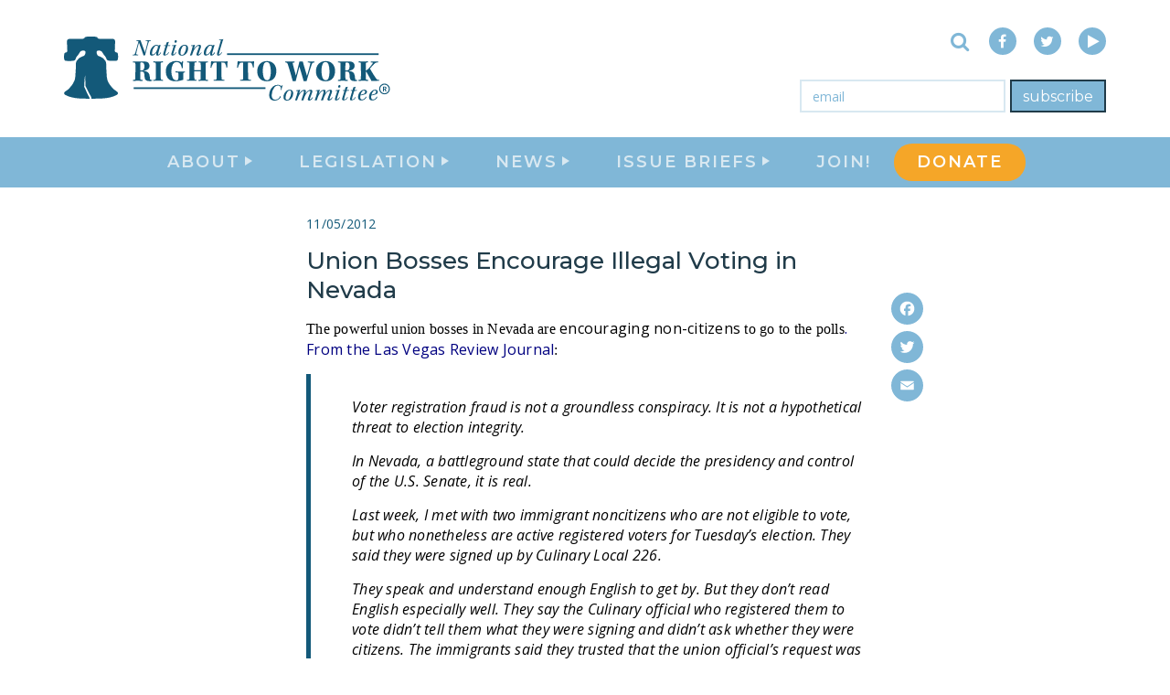

--- FILE ---
content_type: text/html; charset=UTF-8
request_url: https://nrtwc.org/union-bosses-encourage-illegal-voting-in-nevada/
body_size: 28387
content:
<!DOCTYPE html>
<html lang="en">
<head>
  <meta charset="UTF-8">
  <meta http-equiv="X-UA-Compatible" content="IE=edge">
<script type="text/javascript">
/* <![CDATA[ */
 var gform;gform||(document.addEventListener("gform_main_scripts_loaded",function(){gform.scriptsLoaded=!0}),document.addEventListener("gform/theme/scripts_loaded",function(){gform.themeScriptsLoaded=!0}),window.addEventListener("DOMContentLoaded",function(){gform.domLoaded=!0}),gform={domLoaded:!1,scriptsLoaded:!1,themeScriptsLoaded:!1,isFormEditor:()=>"function"==typeof InitializeEditor,callIfLoaded:function(o){return!(!gform.domLoaded||!gform.scriptsLoaded||!gform.themeScriptsLoaded&&!gform.isFormEditor()||(gform.isFormEditor()&&console.warn("The use of gform.initializeOnLoaded() is deprecated in the form editor context and will be removed in Gravity Forms 3.1."),o(),0))},initializeOnLoaded:function(o){gform.callIfLoaded(o)||(document.addEventListener("gform_main_scripts_loaded",()=>{gform.scriptsLoaded=!0,gform.callIfLoaded(o)}),document.addEventListener("gform/theme/scripts_loaded",()=>{gform.themeScriptsLoaded=!0,gform.callIfLoaded(o)}),window.addEventListener("DOMContentLoaded",()=>{gform.domLoaded=!0,gform.callIfLoaded(o)}))},hooks:{action:{},filter:{}},addAction:function(o,r,e,t){gform.addHook("action",o,r,e,t)},addFilter:function(o,r,e,t){gform.addHook("filter",o,r,e,t)},doAction:function(o){gform.doHook("action",o,arguments)},applyFilters:function(o){return gform.doHook("filter",o,arguments)},removeAction:function(o,r){gform.removeHook("action",o,r)},removeFilter:function(o,r,e){gform.removeHook("filter",o,r,e)},addHook:function(o,r,e,t,n){null==gform.hooks[o][r]&&(gform.hooks[o][r]=[]);var d=gform.hooks[o][r];null==n&&(n=r+"_"+d.length),gform.hooks[o][r].push({tag:n,callable:e,priority:t=null==t?10:t})},doHook:function(r,o,e){var t;if(e=Array.prototype.slice.call(e,1),null!=gform.hooks[r][o]&&((o=gform.hooks[r][o]).sort(function(o,r){return o.priority-r.priority}),o.forEach(function(o){"function"!=typeof(t=o.callable)&&(t=window[t]),"action"==r?t.apply(null,e):e[0]=t.apply(null,e)})),"filter"==r)return e[0]},removeHook:function(o,r,t,n){var e;null!=gform.hooks[o][r]&&(e=(e=gform.hooks[o][r]).filter(function(o,r,e){return!!(null!=n&&n!=o.tag||null!=t&&t!=o.priority)}),gform.hooks[o][r]=e)}}); 
/* ]]> */
</script>

  <meta name="viewport" content="width=device-width, initial-scale=1">
  
  

  <style id="jetpack-boost-critical-css">@media all{.addtoany_content{clear:both;margin:16px auto}.addtoany_list{display:inline;line-height:16px}.a2a_kit a:empty{display:none}.addtoany_list a{border:0;box-shadow:none;display:inline-block;font-size:16px;padding:0 4px;vertical-align:middle}.addtoany_list.a2a_kit_size_32 a{font-size:32px}}@media all{@charset "UTF-8";@font-face{font-family:FontAwesome;font-weight:400;font-style:normal}.fa{display:inline-block;font:normal normal normal 16px/1 FontAwesome;font-size:inherit;text-rendering:auto;-webkit-font-smoothing:antialiased;-moz-osx-font-smoothing:grayscale}.fa-search:before{content:""}.fa-times:before{content:""}.fa-play:before{content:""}.fa-arrow-right:before{content:""}.fa-twitter:before{content:""}.fa-facebook:before{content:""}.sr-only{position:absolute;width:1px;height:1px;padding:0;margin:-1px;overflow:hidden;clip:rect(0,0,0,0);border:0}html{font-family:sans-serif;-ms-text-size-adjust:100%;-webkit-text-size-adjust:100%}body{margin:0}article,figcaption,figure,header,main,nav{display:block}a{background-color:transparent}h1{font-size:2em;margin:.67em 0}img{border:0}svg:not(:root){overflow:hidden}figure{margin:1em 40px}button,input,textarea{color:inherit;font:inherit;margin:0}button{overflow:visible}button{text-transform:none}button,input[type=submit]{-webkit-appearance:button}input{line-height:normal}fieldset{border:1px solid silver;margin:0 2px;padding:.35em .625em .75em}textarea{overflow:auto}*{box-sizing:border-box}html{font-size:10px}body{font-family:"Open Sans",sans-serif;font-size:16px;line-height:1.375;color:#7a7a7a;background-color:#fff}button,input,textarea{font-family:inherit;font-size:inherit;line-height:inherit}a{color:#80b7d7;text-decoration:none}figure{margin:0}img{vertical-align:middle}.sr-only{position:absolute;width:1px;height:1px;margin:-1px;padding:0;overflow:hidden;clip:rect(0,0,0,0);border:0}h1,h2,h3{font-family:Montserrat,sans-serif;font-weight:500;line-height:1.25;color:#135979}h1,h2,h3{margin-top:22px;margin-bottom:11px}h1{font-size:2.25rem}h2{font-size:1.875rem}h3{font-size:1.625rem}p{margin:0 0 11px}ul{margin-top:0;margin-bottom:11px}ul ul{margin-bottom:0}blockquote{padding:11px 22px;margin:0 0 22px;font-size:20px;border-left:5px solid #eee}.container{margin-right:auto;margin-left:auto;padding-left:15px;padding-right:15px}.container:after,.container:before{content:" ";display:table}.container:after{clear:both}@media (min-width:768px){.container{width:750px}}@media (min-width:992px){.container{width:970px}}@media (min-width:1200px){.container{width:1170px}}fieldset{padding:0;margin:0;border:0;min-width:0}label{display:inline-block;max-width:100%;margin-bottom:5px;font-weight:700}.caret{display:inline-block;width:0;height:0;margin-left:2px;vertical-align:middle;border-top:4px dashed;border-right:4px solid transparent;border-left:4px solid transparent}.dropdown{position:relative}.dropdown-menu{position:absolute;top:100%;left:0;z-index:1000;display:none;float:left;min-width:160px;padding:5px 0;margin:2px 0 0;list-style:none;font-size:16px;text-align:left;background-color:#fff;border:1px solid #ccc;border:1px solid rgba(0,0,0,.15);border-radius:4px;box-shadow:0 6px 12px rgba(0,0,0,.175);background-clip:padding-box}.dropdown-menu>li>a{display:block;padding:3px 20px;clear:both;font-weight:400;line-height:1.375;color:#333;white-space:nowrap}.navbar-header:after,.navbar-header:before{content:" ";display:table}.navbar-header:after{clear:both}@media (min-width:768px){.navbar-header{float:left}}.navbar-toggle{position:relative;float:right;margin-right:15px;padding:9px 10px;margin-top:8px;margin-bottom:8px;background-color:transparent;background-image:none;border:1px solid transparent;border-radius:4px}.navbar-toggle .icon-bar{display:block;width:22px;height:2px;border-radius:1px}.navbar-toggle .icon-bar+.icon-bar{margin-top:4px}@media (min-width:768px){.navbar-toggle{display:none}}@-ms-viewport{width:device-width}html{font-size:100%}@media only screen and (max-width:767px){html{font-size:80%}}body{font-size:100%}blockquote,figcaption,h1,h2,h3,label,li,p,time{-webkit-font-smoothing:antialiased;text-shadow:rgba(0,0,0,.01) 0 0 1px}h1,h2,h3{margin-top:0;margin-bottom:.6em}blockquote,figcaption,label,li,p,time{font-family:"Open Sans",sans-serif;font-size:1rem;color:#7a7a7a;letter-spacing:.25px}p,ul{margin-bottom:.9375em}.content-body{border:none!important}.content-body blockquote{padding:25px 0 25px 45px;border-color:#135979;font-style:italic}.content-body img{display:block;max-width:100%;height:auto}.solo-email-form{display:-ms-flexbox;display:flex;width:350px;padding-left:15px}.solo-email-form .gform_body{-ms-flex:1 1 auto;flex:1 1 auto}.solo-email-form .gform_body .gform_fields{margin:0}.solo-email-form .gform_body .gfield{margin:0}.solo-email-form .gform_body .gfield_label{position:absolute;width:1px;height:1px;margin:-1px;padding:0;overflow:hidden;clip:rect(0,0,0,0);border:0}.solo-email-form .gform_body input{display:block;width:100%;height:36px;border-color:#d8e8f1;border-width:2px;border-radius:0;box-shadow:inset 0 1px 1px transparent}.solo-email-form .gform_body input::-webkit-input-placeholder{color:#80b7d7}.solo-email-form .gform_body input:-moz-placeholder{color:#80b7d7}.solo-email-form .gform_body input::-moz-placeholder{color:#80b7d7}.solo-email-form .gform_body input:-ms-input-placeholder{color:#80b7d7}.solo-email-form .gform_footer{padding-left:5px}.solo-email-form .gform_footer .gform_button{height:36px;border-radius:0;border:2px solid #f5a628;background-color:#f5a628;font-family:Montserrat,sans-serif;font-weight:400;font-size:16px;font-style:normal;-webkit-font-smoothing:antialiased;text-shadow:rgba(0,0,0,.01) 0 0 1px}.search-and-social{display:-ms-flexbox;display:flex;-ms-flex-flow:row nowrap;flex-flow:row nowrap;-ms-flex-pack:end;justify-content:flex-end;-ms-flex:1 1 0%;flex:1 1 0%;-ms-flex-align:center;align-items:center}.search-and-social .inline-social-links{margin:0;padding:0;list-style-type:none}.search-and-social .inline-social-links .social-link-item{display:inline-block}.search-and-social .inline-social-links .social-link-item+.social-link-item{margin-left:15px}.site-social-link{display:block;width:30px;line-height:30px;border-radius:50%;font-size:16px;color:#fff;text-align:center}.site-social-link.lt-link{background-color:#80b7d7}.site-social-link .fa-play{transform:translateX(2px)}.collapsible-search{display:-ms-flexbox;display:flex;overflow:hidden;padding-right:15px}.collapsible-search .search-toggle-btn{position:relative;display:block;margin-left:5px;width:35px;padding:0;border:none;background:0 0;font-size:22px;color:#80b7d7}.collapsible-search .search-toggle-btn .fa{position:absolute;top:50%;left:50%;transform:translate(-50%,-50%)}.collapsible-search .search-toggle-btn .close-icon{color:#7a7a7a;font-size:28px}.collapsible-search .search-toggle-btn .search-icon{color:#80b7d7}.collapsible-search .close-icon{opacity:0}.collapsible-search .search-icon{opacity:1}.container{width:100%;max-width:1170px}html{width:100%;height:100%}body{width:100%;height:100%}body .page-wrapper{position:relative;display:-ms-flexbox;display:flex;-ms-flex-flow:column nowrap;flex-flow:column nowrap;z-index:100;min-height:100%;width:100%;background-color:#fff}.caret{margin-top:-3px;margin-left:4px;border-top-width:8px;border-right-width:5px;border-left-width:5px}.nav-main-link{border-bottom:2px solid transparent;font-family:Montserrat,sans-serif;font-weight:600;font-size:18px;font-style:normal;color:#d8e8f1;letter-spacing:2px;text-transform:uppercase}.site-navbar{position:fixed;top:0;width:100%;z-index:150;background-color:#fff;-webkit-backface-visibility:hidden;backface-visibility:hidden}.site-navbar .navbar-header{float:none;background-color:#fff}.site-navbar .header-wrapper{display:-ms-flexbox;display:flex;-ms-flex-flow:row nowrap;flex-flow:row nowrap;overflow:hidden}.site-navbar .navbar-logo{display:-ms-flexbox;display:flex;-ms-flex-flow:column nowrap;flex-flow:column nowrap;-ms-flex-pack:center;justify-content:center}.site-navbar .navbar-logo .main-logo{display:block}.site-navbar .navbar-logo .main-logo .logo-path{fill:#135979}.site-navbar .navbar-controls{display:-ms-flexbox;display:flex;-ms-flex-flow:column nowrap;flex-flow:column nowrap;-ms-flex-pack:center;justify-content:center;padding-left:15px}.site-navbar .navbar-controls .navbar-toggle{display:none;float:none;margin:0;border-color:#80b7d7;border-radius:0}.site-navbar .navbar-controls .navbar-toggle .icon-bar{border-radius:0;background-color:#80b7d7}.site-navbar .links-panel{background-color:#80b7d7}.site-navbar .links-panel .container{height:100%}.site-navbar .links-panel .navbar-site-links{display:-ms-flexbox;display:flex;-ms-flex-flow:row nowrap;flex-flow:row nowrap;-ms-flex-pack:center;justify-content:center;margin:0;padding:0;height:100%;list-style-type:none}.site-navbar .links-panel .navbar-site-links .nav-main-item{display:-ms-flexbox;display:flex;-ms-flex-flow:column nowrap;flex-flow:column nowrap;-ms-flex-pack:center;justify-content:center;padding:0 25px}.site-navbar .links-panel .navbar-site-links .nav-main-link{display:block}.site-navbar .links-panel .navbar-site-links .dropdown-menu{left:50%;transform:translateX(-50%);margin:0}.site-navbar .links-panel .dropdown .caret{transform:rotate(-90deg)}.site-navbar .links-panel .dropdown-menu{border:none;border-radius:0;background-color:#d8e8f1;box-shadow:none}.site-navbar .links-panel .dropdown-menu .nav-drop-link{font-family:Montserrat,sans-serif;font-weight:600;font-size:16px;font-style:normal;color:#80b7d7;text-transform:uppercase}body .page-wrapper{padding-top:205px}body .site-navbar .main-logo{height:70px}body .site-navbar .header-wrapper{height:150px}body .site-navbar .header-wrapper .navbar-controls{width:59px;margin-right:-59px}body .site-navbar .links-panel{height:55px}.navbar-content{-ms-flex:1 1 0%;flex:1 1 0%;position:relative;height:100%}.navbar-content .content-upper{position:absolute;right:0;top:0;bottom:50%;display:-ms-flexbox;display:flex;-ms-flex-flow:column nowrap;flex-flow:column nowrap;-ms-flex-pack:center;justify-content:center;padding-top:15px}.navbar-content .content-lower{display:-ms-flexbox;display:flex;-ms-flex-flow:row nowrap;flex-flow:row nowrap;-ms-flex-pack:end;justify-content:flex-end;-ms-flex:1 1 0%;flex:1 1 0%;-ms-flex-align:center;align-items:center;position:absolute;right:0;top:50%;bottom:0;padding-bottom:15px}.flyout-navbar{position:fixed;top:0;right:0;bottom:0;overflow-y:auto;width:320px;background-color:#80b7d7;-webkit-backface-visibility:hidden;backface-visibility:hidden}.flyout-navbar .flyout-header{position:relative;height:80px;border-bottom:2px solid #fff}.flyout-navbar .flyout-header .menu-close{position:absolute;bottom:10px;left:15px;padding:0;border:none;background:0 0;color:#135979;-webkit-font-smoothing:antialiased;text-shadow:rgba(0,0,0,.01) 0 0 1px;text-transform:lowercase}.flyout-navbar .flyout-site-links{margin:0;padding:60px 20px 0;list-style-type:none}.flyout-navbar .flyout-site-links .nav-main-item{display:block}.flyout-navbar .flyout-site-links .nav-main-item+.nav-main-item{margin-top:20px}.flyout-navbar .flyout-site-links .menu-item-has-children{font-family:Montserrat,sans-serif;font-weight:600;font-size:18px;font-style:normal;color:#d8e8f1;text-transform:uppercase}.flyout-navbar .flyout-site-links .menu-item-has-children .submenu-menu{margin:15px 0 0;list-style-type:none}.flyout-navbar .flyout-site-links .menu-item-has-children .submenu-menu .submenu-item{display:block}.flyout-navbar .flyout-site-links .menu-item-has-children .submenu-menu .submenu-item+.submenu-item{margin-top:15px}.flyout-navbar .flyout-site-links .menu-item-has-children a{border-bottom:2px solid transparent;font-family:Montserrat,sans-serif;font-weight:600;font-size:18px;font-style:normal;color:#d8e8f1;letter-spacing:2px;text-transform:uppercase}@media screen and (max-width:920px){.page-wrapper{padding-top:80px!important}.site-navbar .header-wrapper{height:80px!important}.site-navbar .main-logo{height:50px!important}.site-navbar .navbar-controls{margin-left:auto;margin-right:0!important}.site-navbar .navbar-toggle{display:block!important}.site-navbar .navbar-content{display:none}.site-navbar .links-panel{display:none}}@media only screen and (max-width:767px){.site-footer .footer-right .search-and-social .collapsible-search{display:none}}@media screen and (max-width:1015px){.site-footer .footer-right .search-and-social .collapsible-search{-ms-flex:1 1 100%;flex:1 1 100%;-ms-flex-pack:end;justify-content:flex-end;padding-right:0;padding-bottom:15px}}.site-footer .footer-right .solo-email-form .gform_body input{border-color:#fff}.site-footer .inline-search{display:none;padding-top:20px}@media only screen and (max-width:767px){.site-footer .inline-search{display:block}}.single-container{max-width:640px}.single-post-full{position:relative;padding:30px 0}@media only screen and (max-width:767px){.single-post-full{padding:20px 0}}.single-post-full .addtoany_share_save_container{position:absolute;top:115px;right:-65px;overflow:hidden;margin:0}@media only screen and (max-width:767px){.single-post-full .addtoany_share_save_container{display:none}}.single-post-full .addtoany_share_save_container .a2a_kit{display:block;line-height:0!important}.single-post-full .addtoany_share_save_container [class^=a2a_button]{display:block;padding:0}.single-post-full .addtoany_share_save_container [class^=a2a_button]+[class^=a2a_button]{margin-top:7px}.single-post-full .post-date{display:block;margin-bottom:15px;font-weight:400;font-size:14px;font-style:normal;color:#135979;-webkit-font-smoothing:antialiased;text-shadow:rgba(0,0,0,.01) 0 0 1px}.single-post-full .post-title{margin-bottom:15px;font-family:Montserrat,sans-serif;font-weight:500;font-size:1.625rem;font-style:normal;color:#203b49}.gform_wrapper ul{padding-left:0;list-style:none}.gform_wrapper li{margin-bottom:15px}.gform_wrapper form{margin-bottom:0}.gform_wrapper .gfield_required{padding-left:1px;color:#b94a48}.ginput_container input{display:block;width:100%;height:34px;padding:6px 12px;font-size:14px;line-height:1.428571429;color:#555;vertical-align:middle;background-color:#fff;border:1px solid #ccc;border-radius:4px;box-shadow:inset 0 1px 1px rgba(0,0,0,.075)}.ginput_container input::-webkit-input-placeholder{color:#999}.ginput_container input:-moz-placeholder{color:#999}.ginput_container input::-moz-placeholder{color:#999}.ginput_container input:-ms-input-placeholder{color:#999}.gform_button{display:inline-block;padding:6px 12px;margin-bottom:0;font-size:14px;font-weight:400;line-height:1.428571429;text-align:center;vertical-align:middle;border:1px solid transparent;border-radius:4px;white-space:nowrap;color:#fff;background-color:#428bca;border-color:#357ebd}}@media all{@charset "UTF-8";.wp-block-image img{height:auto;max-width:100%;vertical-align:bottom}.wp-block-image img{box-sizing:border-box}.wp-block-image figcaption{margin-bottom:1em;margin-top:.5em}ul{box-sizing:border-box}.wp-block-quote{box-sizing:border-box}.wp-block-quote{overflow-wrap:break-word}.screen-reader-text{clip:rect(1px,1px,1px,1px);word-wrap:normal!important;border:0;-webkit-clip-path:inset(50%);clip-path:inset(50%);height:1px;margin:-1px;overflow:hidden;padding:0;position:absolute;width:1px}html :where(img[class*=wp-image-]){height:auto;max-width:100%}figure{margin:0 0 1em}}@media all{@charset "UTF-8";:root{--swiper-theme-color:#007aff}.jp-carousel-overlay .swiper-container{list-style:none;margin-left:auto;margin-right:auto;overflow:hidden;padding:0;position:relative;z-index:1}.jp-carousel-overlay .swiper-wrapper{box-sizing:content-box;display:flex;height:100%;position:relative;width:100%;z-index:1}.jp-carousel-overlay .swiper-wrapper{transform:translateZ(0)}:root{--swiper-navigation-size:44px}.jp-carousel-overlay .swiper-button-next,.jp-carousel-overlay .swiper-button-prev{align-items:center;color:var(--swiper-navigation-color,var(--swiper-theme-color));display:flex;height:var(--swiper-navigation-size);justify-content:center;margin-top:calc(0px - var(--swiper-navigation-size)/ 2);position:absolute;top:50%;width:calc(var(--swiper-navigation-size)/44*27);z-index:10}.jp-carousel-overlay .swiper-button-next:after,.jp-carousel-overlay .swiper-button-prev:after{font-family:swiper-icons;font-size:var(--swiper-navigation-size);font-variant:normal;letter-spacing:0;line-height:1;text-transform:none!important;text-transform:none}.jp-carousel-overlay .swiper-button-prev{left:10px;right:auto}.jp-carousel-overlay .swiper-button-prev:after{content:"prev"}.jp-carousel-overlay .swiper-button-next{left:auto;right:10px}.jp-carousel-overlay .swiper-button-next:after{content:"next"}.jp-carousel-overlay .swiper-pagination{position:absolute;text-align:center;transform:translateZ(0);z-index:10}:root{--jp-carousel-primary-color:#fff;--jp-carousel-primary-subtle-color:#999;--jp-carousel-bg-color:#000;--jp-carousel-bg-faded-color:#222;--jp-carousel-border-color:#3a3a3a}.jp-carousel-overlay .swiper-button-next,.jp-carousel-overlay .swiper-button-prev{background-image:none}.jp-carousel-wrap *{line-height:inherit}.jp-carousel-wrap.swiper-container{height:auto;width:100vw}.jp-carousel-overlay .swiper-button-next,.jp-carousel-overlay .swiper-button-prev{background-image:none;height:auto;opacity:.5;padding:20px 40px;width:auto}.jp-carousel-overlay .swiper-button-next:after,.jp-carousel-overlay .swiper-button-prev:after{content:none}.jp-carousel-overlay .swiper-button-next svg,.jp-carousel-overlay .swiper-button-prev svg{background:var(--jp-carousel-bg-color);border-radius:4px;height:30px;width:28px}.jp-carousel-overlay{background:var(--jp-carousel-bg-color);bottom:0;direction:ltr;font-family:Helvetica Neue,sans-serif!important;left:0;overflow-x:hidden;overflow-y:auto;position:fixed;right:0;top:0;z-index:2147483647}.jp-carousel-overlay *{box-sizing:border-box}.jp-carousel-overlay h2:before,.jp-carousel-overlay h3:before{content:none;display:none}.jp-carousel-overlay .swiper-container .swiper-button-prev{left:0;right:auto}.jp-carousel-overlay .swiper-container .swiper-button-next{left:auto;right:0}.jp-carousel-container{display:grid;grid-template-rows:1fr 64px;height:100%}.jp-carousel-info{-webkit-font-smoothing:subpixel-antialiased!important;background-color:var(--jp-carousel-bg-color);display:flex;flex-direction:column;opacity:1;text-align:left!important;z-index:100}.jp-carousel-info-footer{align-items:center;display:flex;height:64px;justify-content:space-between;position:relative}.jp-carousel-info-extra,.jp-carousel-info-footer{background-color:var(--jp-carousel-bg-color);width:100vw}.jp-carousel-info-extra{border-top:1px solid var(--jp-carousel-bg-faded-color);display:none;padding:35px}.jp-carousel-title-and-caption{margin-bottom:15px}.jp-carousel-photo-info{left:0!important;width:100%!important}.jp-carousel-comments-wrapper{display:none;padding:0;width:100%!important}.jp-carousel-close-hint{color:var(--jp-carousel-primary-color);height:45px;letter-spacing:0!important;padding:10px;position:fixed;right:30px;text-align:right;top:20px;width:45px;z-index:15}.jp-carousel-close-hint svg{background:var(--jp-carousel-bg-color);border-radius:4px;padding:3px 2px}.jp-carousel-pagination-container{flex:1;margin:0 15px 0 35px}.jp-carousel-pagination,.jp-swiper-pagination{color:var(--jp-carousel-primary-color);display:none;font-size:15px;font-weight:400;position:static!important;white-space:nowrap}.jp-carousel-pagination-container .swiper-pagination{line-height:8px;text-align:left}.jp-carousel-pagination{padding-left:5px}.jp-carousel-info-footer .jp-carousel-photo-title-container{flex-basis:50vw;flex:4;justify-content:center;margin:0;overflow:hidden}.jp-carousel-photo-caption,.jp-carousel-photo-title{background:0 0!important;border:none!important;color:var(--jp-carousel-primary-color);display:inline-block;font:normal 20px/1.3em Helvetica Neue,sans-serif;letter-spacing:0!important;line-height:normal;margin:0 0 10px;overflow:hidden;padding:0;text-shadow:none!important;text-transform:none!important}.jp-carousel-info-footer .jp-carousel-photo-caption{color:var(--jp-carousel-primary-subtle-color);font-size:15px;margin:0;text-align:center;text-overflow:ellipsis;white-space:nowrap}.jp-carousel-photo-title{font-size:32px;margin-bottom:2px}.jp-carousel-photo-description{color:var(--jp-carousel-primary-subtle-color);font-size:16px;margin:25px 0;overflow:hidden;overflow-wrap:break-word;width:100%}.jp-carousel-caption{font-size:14px;font-weight:400;margin:0}.jp-carousel-image-meta{color:var(--jp-carousel-primary-color);display:none;font-size:13px;font:12px/1.4 Helvetica Neue,sans-serif!important;width:100%}.jp-carousel-image-meta ul{list-style:none!important;margin:0!important;padding:0!important}a.jp-carousel-image-download{clear:both;color:var(--jp-carousel-primary-subtle-color);display:inline-block;font-size:14px;font-weight:400;line-height:1;text-decoration:none}a.jp-carousel-image-download svg{display:inline-block;margin:0 3px;padding-bottom:2px;vertical-align:middle}.jp-carousel-comments{background:none transparent;bottom:10px;font:15px/1.7 Helvetica Neue,sans-serif!important;font-weight:400;margin-top:20px;width:100%}#jp-carousel-comment-form{margin:0 0 10px!important;width:100%}textarea#jp-carousel-comment-form-comment-field{background:var(--jp-carousel-bg-faded-color);border:1px solid var(--jp-carousel-border-color);border-radius:3px;box-shadow:inset 2px 2px 2px rgba(0,0,0,.1);box-sizing:border-box;color:var(--jp-carousel-primary-subtle-color);float:none;font:16px/1.4 Helvetica Neue,sans-serif!important;height:147px;margin:0;overflow:hidden;padding:10px 10px 5px;width:100%}textarea#jp-carousel-comment-form-comment-field::-webkit-input-placeholder{color:#555}#jp-carousel-loading-overlay{bottom:0;display:none;left:0;position:fixed;right:0;top:0}#jp-carousel-loading-wrapper{align-items:center;display:flex;height:100vh;justify-content:center;width:100vw}#jp-carousel-library-loading,#jp-carousel-library-loading:after{border-radius:50%;height:40px;width:40px}#jp-carousel-library-loading{border:8px solid hsla(0,0%,100%,.2);border-left:8px solid var(--jp-carousel-primary-color);float:left;font-size:10px;margin:22px 0 0 10px;position:relative;text-indent:-9999em;transform:translateZ(0)}#jp-carousel-comment-form-spinner,#jp-carousel-comment-form-spinner:after{border-radius:50%;height:20px;width:20px}#jp-carousel-comment-form-spinner{border:4px solid hsla(0,0%,100%,.2);border-left:4px solid var(--jp-carousel-primary-color);bottom:0;display:none;float:left;font-size:10px;left:0;margin:0 auto;position:absolute;right:0;text-indent:-9999em;top:calc(50% - 15px);transform:translateZ(0)}.jp-carousel-info-content-wrapper{margin:auto;max-width:800px}#jp-carousel-comment-form-submit-and-info-wrapper{display:none;overflow:hidden;width:100%}#jp-carousel-comment-form-commenting-as input{background:var(--jp-carousel-bg-color);border:1px solid var(--jp-carousel-border-color);border-radius:2px;box-shadow:inset 2px 2px 2px rgba(0,0,0,.2);color:var(--jp-carousel-primary-subtle-color);float:left;font:16px/1.4 Helvetica Neue,sans-serif!important;padding:10px;width:285px}#jp-carousel-comment-form-commenting-as fieldset{border:none;clear:both;float:left;margin:20px 0 0;padding:0}#jp-carousel-comment-form-commenting-as label{float:left;font:400 13px/1.7 Helvetica Neue,sans-serif!important;margin:0 20px 3px 0;width:100px}#jp-carousel-comment-form-button-submit{background:var(--jp-carousel-bg-color);border:1px solid var(--jp-carousel-primary-color);border-radius:3px;color:var(--jp-carousel-primary-color);display:block;font-size:14px;margin-left:auto;margin-top:20px;padding:8px 16px}#jp-carousel-comment-form-container{color:var(--jp-carousel-primary-subtle-color);margin-bottom:15px;margin-top:20px;overflow:hidden;position:relative;width:100%}#jp-carousel-comment-post-results{display:none;overflow:auto;width:100%}#jp-carousel-comments-loading{color:var(--jp-carousel-primary-subtle-color);display:none}#jp-carousel-comments-loading{bottom:10px;font:400 15px/1.7 Helvetica Neue,sans-serif!important;margin-bottom:20px;margin-top:20px;text-align:left;width:100%}.jp-carousel-photo-icons-container{display:block;flex:1;margin:0 20px 0 30px;text-align:right;white-space:nowrap}.jp-carousel-icon-btn{background:0 0;border:none;display:inline-block;height:64px;padding:16px;text-decoration:none}.jp-carousel-icon{border:none;border-radius:4px;display:inline-block;font-style:normal;font-weight:400;line-height:0;padding:4px 3px 3px;width:31px}.jp-carousel-icon svg{display:inline-block}.jp-carousel-overlay rect{fill:var(--jp-carousel-primary-color)}.jp-carousel-icon .jp-carousel-has-comments-indicator{background:var(--jp-carousel-primary-color);border-radius:4px;color:var(--jp-carousel-bg-color);display:none;font-family:Helvetica Neue,sans-serif!important;font-size:12px;font-weight:400;line-height:1;margin-left:-16px;padding:2px 4px;position:relative;vertical-align:top}@media only screen and (max-width:760px){.jp-carousel-overlay .swiper-container .swiper-button-next,.jp-carousel-overlay .swiper-container .swiper-button-prev{display:none!important}.jp-carousel-image-meta{box-sizing:border-box;float:none!important;margin-left:0;width:100%!important}.jp-carousel-close-hint{font-size:26px!important;position:fixed!important;right:10px;top:10px}.jp-carousel-wrap{background-color:var(--jp-carousel-bg-color)}.jp-carousel-caption{overflow:visible!important}.jp-carousel-info-footer .jp-carousel-photo-title-container{display:none}.jp-carousel-photo-icons-container{margin:0 10px 0 0;white-space:nowrap}.jp-carousel-icon-btn{padding-left:20px}.jp-carousel-pagination{padding-left:5px}.jp-carousel-pagination-container{margin-left:25px}#jp-carousel-comment-form-commenting-as fieldset,#jp-carousel-comment-form-commenting-as input{float:none;width:100%}}#jp-relatedposts{clear:both;display:none;margin:1em 0;padding-top:1em;position:relative}.jp-relatedposts:after{clear:both;content:"";display:block}#jp-relatedposts h3.jp-relatedposts-headline{display:inline-block;float:left;font-family:inherit;font-size:9pt;font-weight:700;margin:0 0 1em}#jp-relatedposts h3.jp-relatedposts-headline em:before{border-top:1px solid #dcdcde;border-top:1px solid rgba(0,0,0,.2);content:"";display:block;margin-bottom:1em;min-width:30px;width:100%}#jp-relatedposts h3.jp-relatedposts-headline em{font-style:normal;font-weight:700}.screen-reader-text{clip:rect(1px,1px,1px,1px);word-wrap:normal!important;border:0;-webkit-clip-path:inset(50%);clip-path:inset(50%);height:1px;margin:-1px;overflow:hidden;padding:0;position:absolute!important;width:1px}}</style><meta name='robots' content='index, follow, max-image-preview:large, max-snippet:-1, max-video-preview:-1' />
	<style>img:is([sizes="auto" i], [sizes^="auto," i]) { contain-intrinsic-size: 3000px 1500px }</style>
	<!-- Jetpack Site Verification Tags -->
<meta name="google-site-verification" content="kB84cvAuchbY-9UgbvftXvIV8bVHuVFCPoSWL5KmNXk" />
<meta name="msvalidate.01" content="45654F0B39347DA581306F3A6DD7E324" />

	<!-- This site is optimized with the Yoast SEO Premium plugin v24.2 (Yoast SEO v25.9) - https://yoast.com/wordpress/plugins/seo/ -->
	<title>Union Bosses Encourage Illegal Voting in Nevada - NRTWC</title>
	<meta name="description" content="The powerful union bosses in Nevada are encouraging non-citizens to go to the polls. From the Las Vegas Review Journal: Voter registration fraud is not a" />
	<link rel="canonical" href="https://nrtwc.org/union-bosses-encourage-illegal-voting-in-nevada/" />
	<meta property="og:locale" content="en_US" />
	<meta property="og:type" content="article" />
	<meta property="og:title" content="Union Bosses Encourage Illegal Voting in Nevada" />
	<meta property="og:description" content="The powerful union bosses in Nevada are encouraging non-citizens to go to the polls. From the Las Vegas Review Journal: Voter registration fraud is not a" />
	<meta property="og:url" content="https://nrtwc.org/union-bosses-encourage-illegal-voting-in-nevada/" />
	<meta property="og:site_name" content="National Right To Work Committee" />
	<meta property="article:publisher" content="https://www.facebook.com/NationalRightToWork" />
	<meta property="article:published_time" content="2012-11-06T01:02:24+00:00" />
	<meta property="og:image" content="https://nrtwc.org/wp-content/uploads/2017/03/nrtwc-logo-low.png" />
	<meta property="og:image:width" content="770" />
	<meta property="og:image:height" content="168" />
	<meta property="og:image:type" content="image/png" />
	<meta name="author" content="Right To Work Staff" />
	<meta name="twitter:card" content="summary_large_image" />
	<meta name="twitter:creator" content="@Right2Work" />
	<meta name="twitter:site" content="@Right2Work" />
	<meta name="twitter:label1" content="Written by" />
	<meta name="twitter:data1" content="Right To Work Staff" />
	<meta name="twitter:label2" content="Est. reading time" />
	<meta name="twitter:data2" content="5 minutes" />
	<script data-jetpack-boost="ignore" type="application/ld+json" class="yoast-schema-graph">{"@context":"https://schema.org","@graph":[{"@type":"NewsArticle","@id":"https://nrtwc.org/union-bosses-encourage-illegal-voting-in-nevada/#article","isPartOf":{"@id":"https://nrtwc.org/union-bosses-encourage-illegal-voting-in-nevada/"},"author":{"name":"Right To Work Staff","@id":"https://nrtwc.org/#/schema/person/35173ea9105d382d81804c97fcdf6491"},"headline":"Union Bosses Encourage Illegal Voting in Nevada","datePublished":"2012-11-06T01:02:24+00:00","mainEntityOfPage":{"@id":"https://nrtwc.org/union-bosses-encourage-illegal-voting-in-nevada/"},"wordCount":1103,"commentCount":0,"publisher":{"@id":"https://nrtwc.org/#organization"},"keywords":["Culinary Local 226","Voter registration","Yvanna Cancela"],"articleSection":["Forced-Dues for Politics","Intimidation Tactics","Nevada","Political Activity","Right to Work"],"inLanguage":"en","potentialAction":[{"@type":"CommentAction","name":"Comment","target":["https://nrtwc.org/union-bosses-encourage-illegal-voting-in-nevada/#respond"]}],"copyrightYear":"2012","copyrightHolder":{"@id":"https://nrtwc.org/#organization"}},{"@type":"WebPage","@id":"https://nrtwc.org/union-bosses-encourage-illegal-voting-in-nevada/","url":"https://nrtwc.org/union-bosses-encourage-illegal-voting-in-nevada/","name":"Union Bosses Encourage Illegal Voting in Nevada - NRTWC","isPartOf":{"@id":"https://nrtwc.org/#website"},"datePublished":"2012-11-06T01:02:24+00:00","description":"The powerful union bosses in Nevada are encouraging non-citizens to go to the polls. From the Las Vegas Review Journal: Voter registration fraud is not a","breadcrumb":{"@id":"https://nrtwc.org/union-bosses-encourage-illegal-voting-in-nevada/#breadcrumb"},"inLanguage":"en","potentialAction":[{"@type":"ReadAction","target":["https://nrtwc.org/union-bosses-encourage-illegal-voting-in-nevada/"]}]},{"@type":"BreadcrumbList","@id":"https://nrtwc.org/union-bosses-encourage-illegal-voting-in-nevada/#breadcrumb","itemListElement":[{"@type":"ListItem","position":1,"name":"Home","item":"https://nrtwc.org/"},{"@type":"ListItem","position":2,"name":"News","item":"https://nrtwc.org/news/"},{"@type":"ListItem","position":3,"name":"Union Bosses Encourage Illegal Voting in Nevada"}]},{"@type":"WebSite","@id":"https://nrtwc.org/#website","url":"https://nrtwc.org/","name":"National Right To Work Committee","description":"No one should be forced to pay tribute to a union boss just to get or keep a job!","publisher":{"@id":"https://nrtwc.org/#organization"},"potentialAction":[{"@type":"SearchAction","target":{"@type":"EntryPoint","urlTemplate":"https://nrtwc.org/?s={search_term_string}"},"query-input":{"@type":"PropertyValueSpecification","valueRequired":true,"valueName":"search_term_string"}}],"inLanguage":"en"},{"@type":"Organization","@id":"https://nrtwc.org/#organization","name":"National Right To Work Committee","url":"https://nrtwc.org/","logo":{"@type":"ImageObject","inLanguage":"en","@id":"https://nrtwc.org/#/schema/logo/image/","url":"https://nrtwc.org/wp-content/uploads/2017/07/nrtwc.org-id-1.png","contentUrl":"https://nrtwc.org/wp-content/uploads/2017/07/nrtwc.org-id-1.png","width":81,"height":81,"caption":"National Right To Work Committee"},"image":{"@id":"https://nrtwc.org/#/schema/logo/image/"},"sameAs":["https://www.facebook.com/NationalRightToWork","https://x.com/Right2Work","https://www.youtube.com/user/Right2WorkCommittee"]},{"@type":"Person","@id":"https://nrtwc.org/#/schema/person/35173ea9105d382d81804c97fcdf6491","name":"Right To Work Staff","description":"2d4b6ea7-30b2-438a-bf89-dea76bffbe1a","url":"https://nrtwc.org"}]}</script>
	<!-- / Yoast SEO Premium plugin. -->


<link rel='dns-prefetch' href='//static.addtoany.com' />
<link rel='dns-prefetch' href='//stats.wp.com' />
<link rel='dns-prefetch' href='//fonts.googleapis.com' />
<link rel='dns-prefetch' href='//widgets.wp.com' />
<link rel='dns-prefetch' href='//s0.wp.com' />
<link rel='dns-prefetch' href='//0.gravatar.com' />
<link rel='dns-prefetch' href='//1.gravatar.com' />
<link rel='dns-prefetch' href='//2.gravatar.com' />
<link rel='dns-prefetch' href='//v0.wordpress.com' />
<link rel='preconnect' href='//c0.wp.com' />
<link rel="alternate" type="application/rss+xml" title="National Right To Work Committee &raquo; Union Bosses Encourage Illegal Voting in Nevada Comments Feed" href="https://nrtwc.org/union-bosses-encourage-illegal-voting-in-nevada/feed/" />
<noscript><link rel='stylesheet' id='wp-block-library-css' href='https://c0.wp.com/c/6.7.1/wp-includes/css/dist/block-library/style.min.css' type='text/css' media='all' />
</noscript><link rel='stylesheet' id='wp-block-library-css' href='https://c0.wp.com/c/6.7.1/wp-includes/css/dist/block-library/style.min.css' type='text/css' media="not all" data-media="all" onload="this.media=this.dataset.media; delete this.dataset.media; this.removeAttribute( 'onload' );" />
<noscript><link rel='stylesheet' id='mediaelement-css' href='https://c0.wp.com/c/6.7.1/wp-includes/js/mediaelement/mediaelementplayer-legacy.min.css' type='text/css' media='all' />
</noscript><link rel='stylesheet' id='mediaelement-css' href='https://c0.wp.com/c/6.7.1/wp-includes/js/mediaelement/mediaelementplayer-legacy.min.css' type='text/css' media="not all" data-media="all" onload="this.media=this.dataset.media; delete this.dataset.media; this.removeAttribute( 'onload' );" />
<noscript><link rel='stylesheet' id='wp-mediaelement-css' href='https://c0.wp.com/c/6.7.1/wp-includes/js/mediaelement/wp-mediaelement.min.css' type='text/css' media='all' />
</noscript><link rel='stylesheet' id='wp-mediaelement-css' href='https://c0.wp.com/c/6.7.1/wp-includes/js/mediaelement/wp-mediaelement.min.css' type='text/css' media="not all" data-media="all" onload="this.media=this.dataset.media; delete this.dataset.media; this.removeAttribute( 'onload' );" />
<style id='jetpack-sharing-buttons-style-inline-css' type='text/css'>
.jetpack-sharing-buttons__services-list{display:flex;flex-direction:row;flex-wrap:wrap;gap:0;list-style-type:none;margin:5px;padding:0}.jetpack-sharing-buttons__services-list.has-small-icon-size{font-size:12px}.jetpack-sharing-buttons__services-list.has-normal-icon-size{font-size:16px}.jetpack-sharing-buttons__services-list.has-large-icon-size{font-size:24px}.jetpack-sharing-buttons__services-list.has-huge-icon-size{font-size:36px}@media print{.jetpack-sharing-buttons__services-list{display:none!important}}.editor-styles-wrapper .wp-block-jetpack-sharing-buttons{gap:0;padding-inline-start:0}ul.jetpack-sharing-buttons__services-list.has-background{padding:1.25em 2.375em}
</style>
<style id='classic-theme-styles-inline-css' type='text/css'>
/*! This file is auto-generated */
.wp-block-button__link{color:#fff;background-color:#32373c;border-radius:9999px;box-shadow:none;text-decoration:none;padding:calc(.667em + 2px) calc(1.333em + 2px);font-size:1.125em}.wp-block-file__button{background:#32373c;color:#fff;text-decoration:none}
</style>
<style id='global-styles-inline-css' type='text/css'>
:root{--wp--preset--aspect-ratio--square: 1;--wp--preset--aspect-ratio--4-3: 4/3;--wp--preset--aspect-ratio--3-4: 3/4;--wp--preset--aspect-ratio--3-2: 3/2;--wp--preset--aspect-ratio--2-3: 2/3;--wp--preset--aspect-ratio--16-9: 16/9;--wp--preset--aspect-ratio--9-16: 9/16;--wp--preset--color--black: #000000;--wp--preset--color--cyan-bluish-gray: #abb8c3;--wp--preset--color--white: #ffffff;--wp--preset--color--pale-pink: #f78da7;--wp--preset--color--vivid-red: #cf2e2e;--wp--preset--color--luminous-vivid-orange: #ff6900;--wp--preset--color--luminous-vivid-amber: #fcb900;--wp--preset--color--light-green-cyan: #7bdcb5;--wp--preset--color--vivid-green-cyan: #00d084;--wp--preset--color--pale-cyan-blue: #8ed1fc;--wp--preset--color--vivid-cyan-blue: #0693e3;--wp--preset--color--vivid-purple: #9b51e0;--wp--preset--gradient--vivid-cyan-blue-to-vivid-purple: linear-gradient(135deg,rgba(6,147,227,1) 0%,rgb(155,81,224) 100%);--wp--preset--gradient--light-green-cyan-to-vivid-green-cyan: linear-gradient(135deg,rgb(122,220,180) 0%,rgb(0,208,130) 100%);--wp--preset--gradient--luminous-vivid-amber-to-luminous-vivid-orange: linear-gradient(135deg,rgba(252,185,0,1) 0%,rgba(255,105,0,1) 100%);--wp--preset--gradient--luminous-vivid-orange-to-vivid-red: linear-gradient(135deg,rgba(255,105,0,1) 0%,rgb(207,46,46) 100%);--wp--preset--gradient--very-light-gray-to-cyan-bluish-gray: linear-gradient(135deg,rgb(238,238,238) 0%,rgb(169,184,195) 100%);--wp--preset--gradient--cool-to-warm-spectrum: linear-gradient(135deg,rgb(74,234,220) 0%,rgb(151,120,209) 20%,rgb(207,42,186) 40%,rgb(238,44,130) 60%,rgb(251,105,98) 80%,rgb(254,248,76) 100%);--wp--preset--gradient--blush-light-purple: linear-gradient(135deg,rgb(255,206,236) 0%,rgb(152,150,240) 100%);--wp--preset--gradient--blush-bordeaux: linear-gradient(135deg,rgb(254,205,165) 0%,rgb(254,45,45) 50%,rgb(107,0,62) 100%);--wp--preset--gradient--luminous-dusk: linear-gradient(135deg,rgb(255,203,112) 0%,rgb(199,81,192) 50%,rgb(65,88,208) 100%);--wp--preset--gradient--pale-ocean: linear-gradient(135deg,rgb(255,245,203) 0%,rgb(182,227,212) 50%,rgb(51,167,181) 100%);--wp--preset--gradient--electric-grass: linear-gradient(135deg,rgb(202,248,128) 0%,rgb(113,206,126) 100%);--wp--preset--gradient--midnight: linear-gradient(135deg,rgb(2,3,129) 0%,rgb(40,116,252) 100%);--wp--preset--font-size--small: 13px;--wp--preset--font-size--medium: 20px;--wp--preset--font-size--large: 36px;--wp--preset--font-size--x-large: 42px;--wp--preset--spacing--20: 0.44rem;--wp--preset--spacing--30: 0.67rem;--wp--preset--spacing--40: 1rem;--wp--preset--spacing--50: 1.5rem;--wp--preset--spacing--60: 2.25rem;--wp--preset--spacing--70: 3.38rem;--wp--preset--spacing--80: 5.06rem;--wp--preset--shadow--natural: 6px 6px 9px rgba(0, 0, 0, 0.2);--wp--preset--shadow--deep: 12px 12px 50px rgba(0, 0, 0, 0.4);--wp--preset--shadow--sharp: 6px 6px 0px rgba(0, 0, 0, 0.2);--wp--preset--shadow--outlined: 6px 6px 0px -3px rgba(255, 255, 255, 1), 6px 6px rgba(0, 0, 0, 1);--wp--preset--shadow--crisp: 6px 6px 0px rgba(0, 0, 0, 1);}:where(.is-layout-flex){gap: 0.5em;}:where(.is-layout-grid){gap: 0.5em;}body .is-layout-flex{display: flex;}.is-layout-flex{flex-wrap: wrap;align-items: center;}.is-layout-flex > :is(*, div){margin: 0;}body .is-layout-grid{display: grid;}.is-layout-grid > :is(*, div){margin: 0;}:where(.wp-block-columns.is-layout-flex){gap: 2em;}:where(.wp-block-columns.is-layout-grid){gap: 2em;}:where(.wp-block-post-template.is-layout-flex){gap: 1.25em;}:where(.wp-block-post-template.is-layout-grid){gap: 1.25em;}.has-black-color{color: var(--wp--preset--color--black) !important;}.has-cyan-bluish-gray-color{color: var(--wp--preset--color--cyan-bluish-gray) !important;}.has-white-color{color: var(--wp--preset--color--white) !important;}.has-pale-pink-color{color: var(--wp--preset--color--pale-pink) !important;}.has-vivid-red-color{color: var(--wp--preset--color--vivid-red) !important;}.has-luminous-vivid-orange-color{color: var(--wp--preset--color--luminous-vivid-orange) !important;}.has-luminous-vivid-amber-color{color: var(--wp--preset--color--luminous-vivid-amber) !important;}.has-light-green-cyan-color{color: var(--wp--preset--color--light-green-cyan) !important;}.has-vivid-green-cyan-color{color: var(--wp--preset--color--vivid-green-cyan) !important;}.has-pale-cyan-blue-color{color: var(--wp--preset--color--pale-cyan-blue) !important;}.has-vivid-cyan-blue-color{color: var(--wp--preset--color--vivid-cyan-blue) !important;}.has-vivid-purple-color{color: var(--wp--preset--color--vivid-purple) !important;}.has-black-background-color{background-color: var(--wp--preset--color--black) !important;}.has-cyan-bluish-gray-background-color{background-color: var(--wp--preset--color--cyan-bluish-gray) !important;}.has-white-background-color{background-color: var(--wp--preset--color--white) !important;}.has-pale-pink-background-color{background-color: var(--wp--preset--color--pale-pink) !important;}.has-vivid-red-background-color{background-color: var(--wp--preset--color--vivid-red) !important;}.has-luminous-vivid-orange-background-color{background-color: var(--wp--preset--color--luminous-vivid-orange) !important;}.has-luminous-vivid-amber-background-color{background-color: var(--wp--preset--color--luminous-vivid-amber) !important;}.has-light-green-cyan-background-color{background-color: var(--wp--preset--color--light-green-cyan) !important;}.has-vivid-green-cyan-background-color{background-color: var(--wp--preset--color--vivid-green-cyan) !important;}.has-pale-cyan-blue-background-color{background-color: var(--wp--preset--color--pale-cyan-blue) !important;}.has-vivid-cyan-blue-background-color{background-color: var(--wp--preset--color--vivid-cyan-blue) !important;}.has-vivid-purple-background-color{background-color: var(--wp--preset--color--vivid-purple) !important;}.has-black-border-color{border-color: var(--wp--preset--color--black) !important;}.has-cyan-bluish-gray-border-color{border-color: var(--wp--preset--color--cyan-bluish-gray) !important;}.has-white-border-color{border-color: var(--wp--preset--color--white) !important;}.has-pale-pink-border-color{border-color: var(--wp--preset--color--pale-pink) !important;}.has-vivid-red-border-color{border-color: var(--wp--preset--color--vivid-red) !important;}.has-luminous-vivid-orange-border-color{border-color: var(--wp--preset--color--luminous-vivid-orange) !important;}.has-luminous-vivid-amber-border-color{border-color: var(--wp--preset--color--luminous-vivid-amber) !important;}.has-light-green-cyan-border-color{border-color: var(--wp--preset--color--light-green-cyan) !important;}.has-vivid-green-cyan-border-color{border-color: var(--wp--preset--color--vivid-green-cyan) !important;}.has-pale-cyan-blue-border-color{border-color: var(--wp--preset--color--pale-cyan-blue) !important;}.has-vivid-cyan-blue-border-color{border-color: var(--wp--preset--color--vivid-cyan-blue) !important;}.has-vivid-purple-border-color{border-color: var(--wp--preset--color--vivid-purple) !important;}.has-vivid-cyan-blue-to-vivid-purple-gradient-background{background: var(--wp--preset--gradient--vivid-cyan-blue-to-vivid-purple) !important;}.has-light-green-cyan-to-vivid-green-cyan-gradient-background{background: var(--wp--preset--gradient--light-green-cyan-to-vivid-green-cyan) !important;}.has-luminous-vivid-amber-to-luminous-vivid-orange-gradient-background{background: var(--wp--preset--gradient--luminous-vivid-amber-to-luminous-vivid-orange) !important;}.has-luminous-vivid-orange-to-vivid-red-gradient-background{background: var(--wp--preset--gradient--luminous-vivid-orange-to-vivid-red) !important;}.has-very-light-gray-to-cyan-bluish-gray-gradient-background{background: var(--wp--preset--gradient--very-light-gray-to-cyan-bluish-gray) !important;}.has-cool-to-warm-spectrum-gradient-background{background: var(--wp--preset--gradient--cool-to-warm-spectrum) !important;}.has-blush-light-purple-gradient-background{background: var(--wp--preset--gradient--blush-light-purple) !important;}.has-blush-bordeaux-gradient-background{background: var(--wp--preset--gradient--blush-bordeaux) !important;}.has-luminous-dusk-gradient-background{background: var(--wp--preset--gradient--luminous-dusk) !important;}.has-pale-ocean-gradient-background{background: var(--wp--preset--gradient--pale-ocean) !important;}.has-electric-grass-gradient-background{background: var(--wp--preset--gradient--electric-grass) !important;}.has-midnight-gradient-background{background: var(--wp--preset--gradient--midnight) !important;}.has-small-font-size{font-size: var(--wp--preset--font-size--small) !important;}.has-medium-font-size{font-size: var(--wp--preset--font-size--medium) !important;}.has-large-font-size{font-size: var(--wp--preset--font-size--large) !important;}.has-x-large-font-size{font-size: var(--wp--preset--font-size--x-large) !important;}
:where(.wp-block-post-template.is-layout-flex){gap: 1.25em;}:where(.wp-block-post-template.is-layout-grid){gap: 1.25em;}
:where(.wp-block-columns.is-layout-flex){gap: 2em;}:where(.wp-block-columns.is-layout-grid){gap: 2em;}
:root :where(.wp-block-pullquote){font-size: 1.5em;line-height: 1.6;}
</style>
<noscript><link crossorigin="anonymous" rel='stylesheet' id='google-fonts-css' href='//fonts.googleapis.com/css?family=Open+Sans:300,400,400i,700,700i|Montserrat:400,500,600,700&#038;subset=latin' type='text/css' media='all' />
</noscript><link crossorigin=media="not all" data-media="all" onload="this.media=this.dataset.media; delete this.dataset.media; this.removeAttribute( 'onload' );" rel='stylesheet' id='google-fonts-css' href='//fonts.googleapis.com/css?family=Open+Sans:300,400,400i,700,700i|Montserrat:400,500,600,700&#038;subset=latin' type='text/css' media="not all" data-media="all" onload="this.media=this.dataset.media; delete this.dataset.media; this.removeAttribute( 'onload' );" />
<noscript><link rel='stylesheet' id='base-styles-css' href='https://nrtwc.org/wp-content/themes/nrtwc/assets/css/styles.min.css?ver=ade7e97d8dfb1d' type='text/css' media='all' />
</noscript><link rel='stylesheet' id='base-styles-css' href='https://nrtwc.org/wp-content/themes/nrtwc/assets/css/styles.min.css?ver=ade7e97d8dfb1d' type='text/css' media="not all" data-media="all" onload="this.media=this.dataset.media; delete this.dataset.media; this.removeAttribute( 'onload' );" />
<noscript><link rel='stylesheet' id='jetpack_likes-css' href='https://c0.wp.com/p/jetpack/15.0/modules/likes/style.css' type='text/css' media='all' />
</noscript><link rel='stylesheet' id='jetpack_likes-css' href='https://c0.wp.com/p/jetpack/15.0/modules/likes/style.css' type='text/css' media="not all" data-media="all" onload="this.media=this.dataset.media; delete this.dataset.media; this.removeAttribute( 'onload' );" />
<noscript><link rel='stylesheet' id='addtoany-css' href='https://nrtwc.org/wp-content/plugins/add-to-any/addtoany.min.css?ver=1.16' type='text/css' media='all' />
</noscript><link rel='stylesheet' id='addtoany-css' href='https://nrtwc.org/wp-content/plugins/add-to-any/addtoany.min.css?ver=1.16' type='text/css' media="not all" data-media="all" onload="this.media=this.dataset.media; delete this.dataset.media; this.removeAttribute( 'onload' );" />
<noscript><link rel='stylesheet' id='sharedaddy-css' href='https://c0.wp.com/p/jetpack/15.0/modules/sharedaddy/sharing.css' type='text/css' media='all' />
</noscript><link rel='stylesheet' id='sharedaddy-css' href='https://c0.wp.com/p/jetpack/15.0/modules/sharedaddy/sharing.css' type='text/css' media="not all" data-media="all" onload="this.media=this.dataset.media; delete this.dataset.media; this.removeAttribute( 'onload' );" />
<noscript><link rel='stylesheet' id='social-logos-css' href='https://c0.wp.com/p/jetpack/15.0/_inc/social-logos/social-logos.min.css' type='text/css' media='all' />
</noscript><link rel='stylesheet' id='social-logos-css' href='https://c0.wp.com/p/jetpack/15.0/_inc/social-logos/social-logos.min.css' type='text/css' media="not all" data-media="all" onload="this.media=this.dataset.media; delete this.dataset.media; this.removeAttribute( 'onload' );" />


<script data-jetpack-boost="ignore" type="text/javascript" src="https://c0.wp.com/c/6.7.1/wp-includes/js/jquery/jquery.min.js" id="jquery-core-js"></script>



<link rel='shortlink' href='https://wp.me/p2ybeJ-3Sh' />
<!-- start Simple Custom CSS and JS -->
<style type="text/css">
</style>
<!-- end Simple Custom CSS and JS -->
<!-- start Simple Custom CSS and JS -->
<style type="text/css">
.gchoice {
    width: 33%;
    float: left;
	text-align:center
}

.gform_card_icon.gform_card_icon_amex {
    background-position: -74px 2px;
}

.gform_card_icon.gform_card_icon_discover {
	background-position: -111px 2px;
}

.gform_card_icon.gform_card_icon_mastercard{
	background-position: -145px 2px;
}

.gform_card_icon.gform_card_icon_visa {
	background-position: -1px 2px;
}</style>
<!-- end Simple Custom CSS and JS -->
<!-- start Simple Custom CSS and JS -->
<style type="text/css">
.page-id-36896 .single-container {
  max-width: 1200px;
}

.page-id-15761 .single-container {
  max-width: 1200px;
} </style>
<!-- end Simple Custom CSS and JS -->
<!-- start Simple Custom CSS and JS -->
<style type="text/css">
/* WPPS-17865 AA START */
#page-wrapper > header > div > h1 {
  max-width: 100% !important;
}
/* WPPS-17865 AA END */
</style>
<!-- end Simple Custom CSS and JS -->
<!-- start Simple Custom CSS and JS -->
<style type="text/css">
.page-id-36985 .single-container {
  max-width: 1200px;
}
.page-id-40412 .single-container {
  max-width: 1200px;
}
.page-id-42396 .single-container {
  max-width: 1200px;
}
/*changes text color on donation page*/

.page-id-7097 .gform_required_legend {
  color: #fff
}

.page-id-7097 .gform-field-label.gform-field-label--type-inline.gfield_consent_label {
	font-size: 12px;
}

.page-id-7087  .gform-field-label.gform-field-label--type-inline {
	font-size: 14px;
}
.blog .subpage-header {
	display:none;
}

.blog .newsfeed-section.featured-feed {
	display:none;
}
.page-id-40543 .single-container {
  max-width: 1200px;
}
.page-id-36985 body {
  overflow-x: hidden;
}
</style>
<!-- end Simple Custom CSS and JS -->
<!-- start Simple Custom CSS and JS -->
<style type="text/css">
.page-id-36418 .single-container {
  max-width: 1200px;
}

</style>
<!-- end Simple Custom CSS and JS -->
<!-- start Simple Custom CSS and JS -->
<style type="text/css">
.page-wrapper main {
    display: flex;
    flex-flow: column;
}

.homepage-lead {
  order: 1;
}

.homepage-map {
  order: 3;
}

.subscribe-form-section {
    order: 4;
}

.newsfeed-section {
  order: 2;
}

@media only screen and (min-width: 768px){
	.homepage-header .slider-btn-container+.homepage-slider {
    transform: translateY(0);
	}
}
.menu-item-40381 { 
    background-color: #f5a628;
    margin-top: 7px;
    border-radius:  20px;
	margin-bottom: 7px;
	
}

.menu-item-40381 .nav-main-link  { 
	color: white;}


.solo-email-form .gform_footer .gform_button {
  
	border: 2px solid #203b49;
    background-color: #80b7d7;
}
.solo-email-form .gform_footer .gform_button:hover {
  
	border: 2px solid #f5a628;
    background-color: #f5a628;
}


.homepage-header .slider-btn-container {
  position: absolute;
  height: 500px;
  max-width: 100%;

}</style>
<!-- end Simple Custom CSS and JS -->
<!-- start Simple Custom CSS and JS -->
<style type="text/css">
/* Add your CSS code here.

For example:
.example {
    color: red;
}

For brushing up on your CSS knowledge, check out http://www.w3schools.com/css/css_syntax.asp

End of comment */ 

.feed-item .post-excerpt {
	color: #000;
}
p {
  color: #000;
}</style>
<!-- end Simple Custom CSS and JS -->
<!-- start Simple Custom CSS and JS -->
<!-- Add HTML code to the header or the footer.

For example, you can use the following code for loading the jQuery library from Google CDN:
<script data-jetpack-boost="ignore" src="https://ajax.googleapis.com/ajax/libs/jquery/3.7.1/jquery.min.js"></script>

or the following one for loading the Bootstrap library from jsDelivr:
<link href="https://cdn.jsdelivr.net/npm/bootstrap@5.3.2/dist/css/bootstrap.min.css" rel="stylesheet" integrity="sha384-T3c6CoIi6uLrA9TneNEoa7RxnatzjcDSCmG1MXxSR1GAsXEV/Dwwykc2MPK8M2HN" crossorigin="anonymous"/>

-- End of the comment --> 
<!-- end Simple Custom CSS and JS -->

		<!-- GA Google Analytics @ https://m0n.co/ga -->
		

		<style>img#wpstats{display:none}</style>
		<link rel="apple-touch-icon" sizes="57x57" href="https://nrtwc.org/wp-content/themes/nrtwc/assets/favicons/apple-icon-57x57.png">
<link rel="apple-touch-icon" sizes="60x60" href="https://nrtwc.org/wp-content/themes/nrtwc/assets/favicons/apple-icon-60x60.png">
<link rel="apple-touch-icon" sizes="72x72" href="https://nrtwc.org/wp-content/themes/nrtwc/assets/favicons/apple-icon-72x72.png">
<link rel="apple-touch-icon" sizes="76x76" href="https://nrtwc.org/wp-content/themes/nrtwc/assets/favicons/apple-icon-76x76.png">
<link rel="apple-touch-icon" sizes="114x114" href="https://nrtwc.org/wp-content/themes/nrtwc/assets/favicons/apple-icon-114x114.png">
<link rel="apple-touch-icon" sizes="120x120" href="https://nrtwc.org/wp-content/themes/nrtwc/assets/favicons/apple-icon-120x120.png">
<link rel="apple-touch-icon" sizes="144x144" href="https://nrtwc.org/wp-content/themes/nrtwc/assets/favicons/apple-icon-144x144.png">
<link rel="apple-touch-icon" sizes="152x152" href="https://nrtwc.org/wp-content/themes/nrtwc/assets/favicons/apple-icon-152x152.png">
<link rel="apple-touch-icon" sizes="180x180" href="https://nrtwc.org/wp-content/themes/nrtwc/assets/favicons/apple-icon-180x180.png">
<link rel="icon" type="image/png" sizes="192x192"  href="https://nrtwc.org/wp-content/themes/nrtwc/assets/favicons/android-icon-192x192.png">
<link rel="icon" type="image/png" sizes="32x32" href="https://nrtwc.org/wp-content/themes/nrtwc/assets/favicons/favicon-32x32.png">
<link rel="icon" type="image/png" sizes="96x96" href="https://nrtwc.org/wp-content/themes/nrtwc/assets/favicons/favicon-96x96.png">
<link rel="icon" type="image/png" sizes="16x16" href="https://nrtwc.org/wp-content/themes/nrtwc/assets/favicons/favicon-16x16.png">
<link rel="manifest" href="https://nrtwc.org/wp-content/themes/nrtwc/assets/favicons/manifest.json">
<meta name="msapplication-TileColor" content="#ffffff ">
<meta name="msapplication-TileImage" content="/ms-icon-144x144.png">
<meta name="theme-color" content="#ffffff "><link rel="amphtml" href="https://nrtwc.org/union-bosses-encourage-illegal-voting-in-nevada/amp/"><link rel="icon" href="https://nrtwc.org/wp-content/uploads/2017/07/nrtwc.org-id-1.png" sizes="32x32" />
<link rel="icon" href="https://nrtwc.org/wp-content/uploads/2017/07/nrtwc.org-id-1.png" sizes="192x192" />
<link rel="apple-touch-icon" href="https://nrtwc.org/wp-content/uploads/2017/07/nrtwc.org-id-1.png" />
<meta name="msapplication-TileImage" content="https://nrtwc.org/wp-content/uploads/2017/07/nrtwc.org-id-1.png" />


</head>
<body class="post-template-default single single-post postid-14897 single-format-standard">


  <nav class="site-navbar">
  <div class="navbar-header">
    <div class="container">
      <div class="header-wrapper">
        <div class="navbar-logo"><a href="/" class="home-link" title="National Right to Work Committee" tabindex="1"><svg class="main-logo" viewBox="0 0 330.05 64.14" version="1.1" xmlns="http://www.w3.org/2000/svg" xmlns:xlink="http://www.w3.org/1999/xlink">
  <path d="M12,2A10,10,0,1,0,22,12,10,10,0,0,0,12,2m0,18a8,8,0,1,1,8-8,8,8,0,0,1-8,8m.25-6.73H10.81V16.5H9V7.71h3.26a3.73,3.73,0,0,1,2.4.69,2.39,2.39,0,0,1,.84,2,2.7,2.7,0,0,1-.39,1.5,2.59,2.59,0,0,1-1.18,1l1.9,3.59v.1H13.89l-1.64-3.23m-1.44-1.46h1.46a1.5,1.5,0,0,0,1.05-.35,1.24,1.24,0,0,0,.37-1,1.3,1.3,0,0,0-.35-1,1.43,1.43,0,0,0-1.08-.35H10.81Z" transform="translate(315,46) scale(0.54)" class="logo-path"></path>
  <path class="logo-path" d="M83.91,5.13c.07-.5,0-.67-.74-.74l-1.24-.12.26-.67c.79,0,1.74.07,2.45.07s2.07-.1,2.67-.07l-.21.67a8.24,8.24,0,0,0-1.17.14,1,1,0,0,0-.79.69c-.6,1.48-2.57,8.39-3.77,13.66a5.57,5.57,0,0,0-1.55.24c-.91-2.88-3.17-9-4.6-13.08-1.24,4.69-2.43,9.2-2.74,10.89-.17.79,0,1,.43,1.12a13.66,13.66,0,0,0,1.6.21l-.21.64c-.91,0-2-.07-3-.07-.71,0-1.76,0-2.5.07l.24-.64A9.56,9.56,0,0,0,70.23,18c.41-.1.67-.33,1-1,.5-1.22,2.24-7.44,3.38-11.65.17-.62-.12-.81-.71-.88l-1.36-.17.24-.67c.52,0,1.45.07,2.38.07a14.59,14.59,0,0,0,1.57-.07c1.19,3.34,3.19,8.72,4.5,12.18C82.88,9.71,83.74,6.4,83.91,5.13Z"/>
  <path class="logo-path" d="M97.39,16.1c-.62,1.26-1.88,3-3.67,3-1.31,0-1.33-1.24-1-2.41a3.72,3.72,0,0,1,.21-.79h0c-1,1.48-2.74,3.19-4.81,3.19-1.38,0-2-1-2-2.45a9.91,9.91,0,0,1,4-7.53,4.77,4.77,0,0,1,2.69-.86,2,2,0,0,1,2,1.1l.26-.81H97c-.83,2.43-2.07,6.58-2.5,8.53-.1.45-.07.88.26.88.64,0,1.57-1.07,2.17-2.29Zm-8.25,1.79c1.1,0,2.34-1,3.53-3a13.84,13.84,0,0,0,1.62-4.41C94.29,9.41,93.67,9,93,9a3,3,0,0,0-2.34,1.26,10.85,10.85,0,0,0-2.41,6.24c0,.71.27,1.4.92,1.4Z"/>
  <path class="logo-path" d="M105.21,16.24a4.86,4.86,0,0,1-4.08,2.8c-1.86,0-1.76-1.24-1.38-2.55.67-2.19,1.64-5.39,2.12-7l-1.67-.17.31-.69h1.62c.38-1.12.67-2.14.88-2.88a11.19,11.19,0,0,0,2.29-.52c-.21.5-.76,2.12-1.17,3.41h2.6l-.36.69-2.5.17c-.45,1.36-1.86,6-2.26,7.72-.12.52-.07.88.45.88,1.07,0,2.29-1.43,2.79-2.62Z"/>
  <path class="logo-path" d="M108.45,8.78a25.82,25.82,0,0,0,4-.57l.07.07c-.71,1.67-2.38,6.91-2.88,8.91-.1.43-.12.74.17.74.71,0,1.84-1.19,2.36-2.31l.48.5c-1,1.91-2.45,2.93-3.88,2.93s-1.36-1.12-.88-2.65c.57-1.83,1.57-4.77,2.07-6.58.1-.31,0-.4-.24-.4h-1.48Zm4.74-4a1.38,1.38,0,0,1-1.36,1.38,1,1,0,0,1-1-1.14,1.43,1.43,0,0,1,1.36-1.41c.69,0,1,.43,1,1.19Z"/>
  <path class="logo-path" d="M124.51,11.78a8.06,8.06,0,0,1-3.05,6.32,5.32,5.32,0,0,1-3.22,1c-1.57,0-3.48-.62-3.48-3.46A8.22,8.22,0,0,1,118,9.18a5.3,5.3,0,0,1,3.07-1C123.29,8.21,124.51,9.47,124.51,11.78Zm-5.86-1.43a11.81,11.81,0,0,0-1.86,5.84c0,1.62.79,2.17,1.62,2.17a2.55,2.55,0,0,0,2-1A12.08,12.08,0,0,0,122.53,11c0-1.19-.45-2-1.53-2a2.88,2.88,0,0,0-2.36,1.35Z"/>
  <path class="logo-path" d="M138,16.12c-1,1.93-2.5,3-3.88,3s-1.38-1.31-.79-2.91l2-5.43c.26-.72.17-1.41-.57-1.41-2.1,0-4.31,3.67-5.22,6.15-.33.91-.69,1.79-1.14,3.29a17.24,17.24,0,0,0-2.07.19,82.37,82.37,0,0,0,2.76-9.13c0-.31,0-.4-.21-.43h-1.48l.24-.64a23,23,0,0,0,3.81-.57c-.38,1.29-.79,2.84-1.17,4.1,1.33-2,3.15-4.1,5.53-4.1a1.74,1.74,0,0,1,1.19.38c.67.6.43,1.93.1,2.81-.62,1.74-1.5,4-2,5.77-.14.43-.07.71.19.71.67,0,1.72-1,2.34-2.26Z"/>
  <path class="logo-path" d="M151.5,16.1c-.62,1.26-1.88,3-3.67,3-1.31,0-1.33-1.24-1-2.41a3.72,3.72,0,0,1,.21-.79h0C146,17.34,144.26,19,142.19,19c-1.38,0-2-1-2-2.45a9.91,9.91,0,0,1,4-7.53,4.77,4.77,0,0,1,2.69-.86,2,2,0,0,1,2,1.1l.26-.81h1.93c-.83,2.43-2.07,6.58-2.5,8.53-.1.45-.07.88.26.88.64,0,1.57-1.07,2.17-2.29Zm-8.25,1.79c1.1,0,2.34-1,3.53-3a13.84,13.84,0,0,0,1.62-4.41c0-1.07-.62-1.5-1.31-1.5a3,3,0,0,0-2.34,1.26,10.85,10.85,0,0,0-2.41,6.24c0,.71.27,1.4.92,1.4Z"/>
  <path class="logo-path" d="M155.74,3a21.63,21.63,0,0,0,4.1-.41c-.48,1.24-1.24,3.53-2.36,7.34s-1.79,6-2,7.25q-.18.71.21.71c.62,0,1.72-1,2.34-2.29l.45.5c-1,2-2.5,3-3.86,3s-1.33-1.36-.93-2.81c.55-1.83,1.12-3.57,1.88-6.2,1.07-3.65,1.43-5,1.67-6,.1-.33,0-.43-.29-.43h-1.43Z"/>
  <path class="logo-path" d="M217.28,59.63v1.29a7.26,7.26,0,0,1-6.15,3.22c-3.5,0-5.29-2.12-5.29-5.6a11.56,11.56,0,0,1,3.65-8.39,7.56,7.56,0,0,1,5-1.83,4.24,4.24,0,0,1,3.57,1.48l.83-1.29.5.26a35.16,35.16,0,0,0-1.4,4.92h-.62a5.3,5.3,0,0,0-.26-3.41A2.56,2.56,0,0,0,214.68,49a4.64,4.64,0,0,0-3.53,1.69,12.64,12.64,0,0,0-2.81,8A5.65,5.65,0,0,0,209.2,62a3.3,3.3,0,0,0,2.62,1.24c2.53,0,4-1.31,5.05-3.6Z"/>
  <path class="logo-path" d="M229.91,56.79a8.06,8.06,0,0,1-3.05,6.32,5.33,5.33,0,0,1-3.22,1c-1.57,0-3.48-.62-3.48-3.46a8.22,8.22,0,0,1,3.22-6.41,5.3,5.3,0,0,1,3.07-1C228.69,53.22,229.91,54.48,229.91,56.79Zm-5.86-1.43a11.81,11.81,0,0,0-1.86,5.84c0,1.62.79,2.17,1.62,2.17a2.55,2.55,0,0,0,2-1A12.08,12.08,0,0,0,227.93,56c0-1.19-.45-2-1.53-2a2.88,2.88,0,0,0-2.35,1.35Z"/>
  <path class="logo-path" d="M249.66,61.13c-1,2-2.5,3-3.88,3s-1.41-1.31-.83-2.86c.69-1.86,1.48-3.81,2.07-5.46.26-.74.14-1.41-.55-1.41-2,0-4.34,3.72-5.27,6.32-.31.81-.67,1.69-1.1,3.1-.76,0-1.57.12-2.12.17.88-2.34,2.26-6.55,2.69-8.17.17-.64.19-1.41-.57-1.41-1.64,0-4,3.19-5.2,6.29-.33.86-.67,1.79-1.1,3.12a16.67,16.67,0,0,0-2.07.19,79,79,0,0,0,2.79-9.1c.07-.33,0-.45-.33-.45h-1.38l.21-.64a27.29,27.29,0,0,0,3.88-.57c-.33,1.14-.83,3.05-1.19,4.1,1.24-1.79,3-4.1,5.48-4.1,1.62,0,1.64,1.43,1.24,2.79-.12.43-.21.76-.36,1.22,1.24-1.83,3.12-4,5.48-4a1.56,1.56,0,0,1,1.22.45c.62.64.29,2,0,2.72-.67,1.83-1.72,4.53-2.12,5.79-.14.4-.12.74.19.74.69,0,1.76-1.1,2.34-2.29Z"/>
  <path class="logo-path" d="M269.39,61.13c-1,2-2.5,3-3.88,3s-1.41-1.31-.83-2.86c.69-1.86,1.48-3.81,2.07-5.46.26-.74.14-1.41-.55-1.41-2,0-4.34,3.72-5.27,6.32-.31.81-.67,1.69-1.1,3.1-.76,0-1.57.12-2.12.17.88-2.34,2.26-6.55,2.69-8.17.17-.64.19-1.41-.57-1.41-1.64,0-4,3.19-5.2,6.29-.33.86-.67,1.79-1.1,3.12a16.85,16.85,0,0,0-2.07.19,78.91,78.91,0,0,0,2.79-9.1c.07-.33,0-.45-.33-.45h-1.38l.21-.64a27.27,27.27,0,0,0,3.88-.57c-.33,1.14-.83,3.05-1.19,4.1,1.24-1.79,3-4.1,5.48-4.1,1.62,0,1.64,1.43,1.24,2.79-.12.43-.21.76-.36,1.22,1.24-1.83,3.12-4,5.48-4a1.56,1.56,0,0,1,1.22.45c.62.64.29,2,0,2.72-.67,1.83-1.72,4.53-2.12,5.79-.14.4-.12.74.19.74.69,0,1.76-1.1,2.34-2.29Z"/>
  <path class="logo-path" d="M272.56,53.79a25.82,25.82,0,0,0,4-.57l.07.07c-.71,1.67-2.38,6.91-2.88,8.91-.1.43-.12.74.17.74.72,0,1.84-1.19,2.36-2.31l.48.5c-1,1.91-2.45,2.93-3.88,2.93s-1.36-1.12-.88-2.65c.57-1.83,1.57-4.77,2.07-6.58.1-.31,0-.4-.24-.4h-1.48Zm4.74-4a1.38,1.38,0,0,1-1.31,1.4A1,1,0,0,1,275,50a1.43,1.43,0,0,1,1.36-1.41c.64,0,1,.46,1,1.18Z"/>
  <path class="logo-path" d="M284.64,61.25A4.87,4.87,0,0,1,280.56,64c-1.86,0-1.76-1.24-1.38-2.55.67-2.19,1.64-5.39,2.12-7l-1.67-.17.31-.69h1.62c.38-1.12.67-2.14.88-2.88a11.19,11.19,0,0,0,2.29-.52c-.21.5-.76,2.12-1.17,3.41h2.6l-.36.69-2.5.17c-.45,1.36-1.86,6-2.26,7.72-.12.52-.07.88.45.88,1.07,0,2.29-1.43,2.79-2.62Z"/>
  <path class="logo-path" d="M292.5,61.25A4.86,4.86,0,0,1,288.43,64c-1.86,0-1.76-1.24-1.38-2.55.67-2.19,1.64-5.39,2.12-7l-1.67-.17.31-.69h1.62c.38-1.12.67-2.14.88-2.88a11.19,11.19,0,0,0,2.29-.52c-.21.5-.76,2.12-1.17,3.41H294l-.36.69-2.5.17c-.45,1.36-1.86,6-2.26,7.72-.12.52-.07.88.45.88,1.07,0,2.29-1.43,2.79-2.62Z"/>
  <path class="logo-path" d="M303.18,61.25A6.18,6.18,0,0,1,298.05,64c-2,0-3.07-1.22-3.07-3.31a8.44,8.44,0,0,1,3.12-6.46,5.16,5.16,0,0,1,3.12-1.07c2,0,2.67,1.19,2.67,2.43a2.41,2.41,0,0,1-1.69,2.12A19.88,19.88,0,0,1,297.31,59a9,9,0,0,0-.17,1.67c0,1.36.5,2.38,1.83,2.38,1.64,0,3-1.07,3.77-3h.36Zm-5.72-3a12.53,12.53,0,0,0,3.27-.83,2.21,2.21,0,0,0,1.36-2.1c0-.88-.41-1.38-1.12-1.38-1,0-2.54.92-3.51,4.3Z"/>
  <path class="logo-path" d="M314.14,61.25A6.18,6.18,0,0,1,309,64c-2,0-3.07-1.22-3.07-3.31A8.44,8.44,0,0,1,309,54.27a5.16,5.16,0,0,1,3.12-1.07c2,0,2.67,1.19,2.67,2.43a2.41,2.41,0,0,1-1.69,2.12A19.88,19.88,0,0,1,308.28,59a9,9,0,0,0-.17,1.67c0,1.36.5,2.38,1.83,2.38,1.64,0,3-1.07,3.77-3h.36Zm-5.72-3a12.53,12.53,0,0,0,3.27-.83,2.21,2.21,0,0,0,1.36-2.1c0-.88-.41-1.38-1.12-1.38-.94,0-2.53.92-3.51,4.3Z"/>
  <path class="logo-path" d="M71.65,31.57c0-3.06,0-4.17-.06-4.84,0-.43-.21-.64-.86-.7l-1.68-.15.15-1c.64,0,2.85.12,4.35.12,1.65,0,3.86-.12,5.51-.12,3.25,0,4.56.43,5.48,1.29a4.08,4.08,0,0,1,1.19,3.09c0,3.25-2.51,4.5-5.76,5v.15c3.49.43,5.09,1.44,5.64,3.65a17,17,0,0,1,.61,4,1.34,1.34,0,0,0,1.26,1.41h.18a3.33,3.33,0,0,0,.8-.09l-.18,1a10.67,10.67,0,0,1-2.57.24c-3,0-4.66-1.07-4.87-3.83-.09-1.07-.12-2-.21-2.88-.18-2.42-1.19-2.88-3.4-2.88h-.74v2.91c0,2.45,0,3.68.09,4.5s.28.86,2.3,1l-.06.95c-1,0-3.06-.09-4.81-.09-2,0-4,.09-4.87.09v-.95c1.9-.15,2.3-.28,2.36-.92s.12-2,.12-4.72ZM76.49,34h.74c2.54,0,3.46-1.32,3.46-4.17a5.67,5.67,0,0,0-.52-2.7A2.32,2.32,0,0,0,77.93,26,3.45,3.45,0,0,0,77,26c-.28.06-.4.21-.43.61s-.12,1.47-.12,4.38Z"/>
  <path class="logo-path" d="M92.08,30.83c0-2.42,0-3.34-.06-4s-.43-.89-2.33-1l.06-1c.89,0,2.91.12,4.75.12s3.68-.12,4.72-.12v1c-1.78.12-2.11.21-2.18.89S97,28.53,97,30.79v7c0,2.54.06,3.83.12,4.6s.43.92,2.21,1v.95c-1.07,0-3-.09-4.93-.09s-3.74.09-4.69.09v-.95c1.84-.12,2.24-.21,2.3-1a41.31,41.31,0,0,0,.15-4.53Z"/>
  <path class="logo-path" d="M118.18,31.69c-.49-4.17-2.51-6.16-5.12-6.16a4,4,0,0,0-3.8,2.18,13.68,13.68,0,0,0-1.56,7,14.83,14.83,0,0,0,1.23,6.43,4.1,4.1,0,0,0,3.83,2.6c1.32,0,1.81-.49,1.93-1.56.09-.92.12-2.73.12-4.2,0-1.62-.15-1.9-1.32-2l-1.5-.12-.09-.95c1.16,0,3.74.12,5.05.12,1.5,0,3.43,0,4.38-.09l.06.89c-1.29.18-1.62.37-1.69,1a28,28,0,0,0-.09,3.12,26.53,26.53,0,0,0,.15,3.37c-.77.18-2,.52-3,.8a19,19,0,0,1-4.44.67c-4.17,0-6.68-1-8.33-3.25a10.85,10.85,0,0,1-1.87-6.71c0-3.77,1.44-6.8,4.11-8.61a10.61,10.61,0,0,1,6.49-1.72,8.44,8.44,0,0,1,5.36,1.59l.64-1.59.83.28a32,32,0,0,0-.43,6.89Z"/>
  <path class="logo-path" d="M125.84,31.32V26.85c0-.77-.52-.92-2.3-1v-1c1,0,3.31.12,4.44.12s3.77-.12,4.87-.12v1c-1.62,0-2,.21-2,1s-.12,2.45-.12,4v2.79h6.46V30.4c0-1.87,0-2.85-.06-3.71,0-.61-.55-.77-2.05-.83v-1c1,0,3.65.12,4.5.12,1.53,0,4.11-.09,4.72-.12v1c-1.69.06-2.11.24-2.14.92-.06,1-.12,2.51-.12,4.17v6.8c0,2.24.06,4.11.12,4.87.06.58.43.7,2.27.8l-.09.95c-.95,0-2.94-.09-4.87-.09s-3.68.09-4.5.09v-.95c1.56-.09,2.05-.25,2.11-1s.09-1.9.09-4.26v-3.4h-6.46v3.4c0,2,.06,3.52.12,4.29s.52.86,2.18.92v.95c-1.23,0-3.37-.09-5.15-.09-1.41,0-3,.09-4.5.09v-.95c1.81-.09,2.3-.25,2.36-1s.15-1.9.15-4.29Z"/>
  <path class="logo-path" d="M158,37c0,3,.06,4.44.12,5.21,0,.61.21.86.77.92a19.13,19.13,0,0,0,2.11.21l-.09.95c-.86,0-3.12-.09-5.61-.09-1.81,0-3.71.09-5.15.09l-.09-.95A18,18,0,0,0,152,43.2c.64-.09,1-.24,1-.86.06-1,.12-2.18.12-5.27V26c-2.82,0-3.28.37-3.86,1.5a18.28,18.28,0,0,0-1.47,3.8l-.89-.18c.34-1.75.55-5.09.64-6.4a47.83,47.83,0,0,0,6.53.31h3a41.26,41.26,0,0,0,7.08-.31,41.72,41.72,0,0,0-.31,6.1l-.89.28a11.6,11.6,0,0,0-1.23-4c-.4-.83-1-1.16-3.71-1.1,0,.77-.06,2.21-.06,3.8Z"/>
  <path class="logo-path" d="M184.63,37c0,3,.06,4.44.12,5.21,0,.61.21.86.77.92a19.13,19.13,0,0,0,2.11.21l-.09.95c-.86,0-3.12-.09-5.61-.09-1.81,0-3.71.09-5.15.09l-.09-.95a18,18,0,0,0,1.93-.18c.64-.09,1-.24,1-.86.06-1,.12-2.18.12-5.27V26c-2.82,0-3.28.37-3.86,1.5a18.27,18.27,0,0,0-1.47,3.8l-.89-.18c.34-1.75.55-5.09.64-6.4a47.83,47.83,0,0,0,6.53.31h3a41.27,41.27,0,0,0,7.08-.31,41.63,41.63,0,0,0-.31,6.1l-.89.28a11.58,11.58,0,0,0-1.23-4c-.4-.83-1-1.16-3.71-1.1,0,.77-.06,2.21-.06,3.8Z"/>
  <path class="logo-path" d="M213,34.39c0,6.22-3.25,10.42-9.56,10.42s-9.59-4.29-9.59-10c0-5.45,3.16-10.26,9.77-10.26C209.51,24.52,213,28.69,213,34.39Zm-12.47-7a16.18,16.18,0,0,0-1.13,6.8c0,3.34.61,6.34,1.38,7.69a3.17,3.17,0,0,0,2.88,1.87,2.88,2.88,0,0,0,2.73-1.84A17.76,17.76,0,0,0,207.45,35a20.2,20.2,0,0,0-1.16-7.51,3.14,3.14,0,0,0-2.94-2,3.07,3.07,0,0,0-2.82,1.87Z"/>
  <path class="logo-path" d="M244.43,24.92c1.13,0,2.33.12,3.65.12s2-.12,3.19-.12v1c-1.78.18-2.08.34-2.7,1.84-1.32,3.65-3.68,11.31-5.24,16.85a14.76,14.76,0,0,0-2.94.12c-.89-3.49-2.76-9.47-4.23-14.67-1.87,7.23-2.76,10.6-3.71,14.55a24.77,24.77,0,0,0-3,.12c-1.59-5.94-3.86-13.73-4.93-16.88-.58-1.68-.95-1.87-2.67-1.93v-1c.92,0,2.94.12,4.44.12s3.09-.12,4.84-.12l.18,1-1.5.21c-.37,0-.52.21-.43.7.46,2.24,2.48,9.44,3.22,12.32,1.39-5.22,3.39-13.31,3.53-14.23a17.81,17.81,0,0,0,3.4,0c.64,2.63,2.33,8.12,4.17,14.43,1.38-4.44,2.91-10,3.31-12.13.15-.86,0-1.1-.64-1.16l-1.81-.18Z"/>
  <path class="logo-path" d="M271.88,34.39c0,6.22-3.25,10.42-9.56,10.42s-9.59-4.29-9.59-10c0-5.45,3.16-10.26,9.77-10.26C268.39,24.52,271.88,28.69,271.88,34.39Zm-12.47-7a16.18,16.18,0,0,0-1.13,6.8c0,3.34.61,6.34,1.38,7.69a3.17,3.17,0,0,0,2.88,1.87,2.88,2.88,0,0,0,2.73-1.84A17.75,17.75,0,0,0,266.33,35a20.2,20.2,0,0,0-1.16-7.51,3.13,3.13,0,0,0-2.94-2,3.07,3.07,0,0,0-2.82,1.87Z"/>
  <path class="logo-path" d="M277.39,31.57c0-3.06,0-4.17-.06-4.84,0-.43-.21-.64-.86-.7l-1.68-.15.15-1c.64,0,2.85.12,4.35.12s3.86-.12,5.51-.12c3.25,0,4.56.43,5.48,1.29a4.08,4.08,0,0,1,1.2,3.09c0,3.25-2.51,4.5-5.76,5v.15c3.49.43,5.09,1.44,5.64,3.65a17,17,0,0,1,.61,4,1.34,1.34,0,0,0,1.26,1.41h.18a3.33,3.33,0,0,0,.8-.09l-.18,1a10.67,10.67,0,0,1-2.57.24c-3,0-4.66-1.07-4.87-3.83-.09-1.07-.12-2-.21-2.88-.18-2.42-1.2-2.88-3.4-2.88h-.74v2.91c0,2.45,0,3.68.09,4.5s.28.86,2.3,1l-.06.95c-1,0-3.06-.09-4.81-.09-2,0-4,.09-4.87.09v-.95c1.9-.15,2.3-.28,2.36-.92s.12-2,.12-4.72ZM282.23,34H283c2.54,0,3.46-1.32,3.46-4.17a5.68,5.68,0,0,0-.52-2.7A2.32,2.32,0,0,0,283.69,26a3.45,3.45,0,0,0-.89.09c-.28.06-.4.21-.43.61s-.12,1.47-.12,4.38Z"/>
  <path class="logo-path" d="M297.83,31.11c0-2.3,0-3.62-.06-4.29s-.43-.83-2.24-1l.06-1c.77,0,2.7.12,4.57.12s3.92-.12,4.69-.12l.06,1c-1.75.15-2,.18-2.08.92s-.15,2.14-.15,4.29v3.25c2.33-1.29,6-5.79,7-7.57.25-.46.12-.58-.28-.64l-1.81-.21.28-1c1,0,2.21.12,3.62.09l3.55-.09.06,1a5.35,5.35,0,0,0-3.31.89c-1.07.92-3,3.22-4.93,5.3a113.16,113.16,0,0,0,6.49,10.35c.67.77,1.07.89,2.7,1l-.18.95c-1.65-.06-2.82,0-4,0s-2.66.18-3.37.24c-.52-1.16-3.58-6.4-4.81-8.61-.4-.61-.61-1-1-1v2.73c0,2.6.09,4,.12,4.72s.37.8,2.33,1l-.06.95c-1,0-2.94-.09-5-.09-1.84,0-3.86.09-4.72.09v-.95c1.9-.15,2.3-.21,2.36-1,.06-.58.15-2.05.15-4.47Z"/>
  <rect class="logo-path" x="163.55" y="16.76" width="152.04" height="1.7"/>
  <rect class="logo-path" x="69.89" y="50.83" width="132.19" height="1.7"/>
  <path class="logo-path" d="M51.2,53.78a15.43,15.43,0,0,1-2.39-2.11c-2.05-2.24-4.24-5-5.2-7.92a23.53,23.53,0,0,1-.83-6.15c-.12-2.3-.29-4.61-.4-6.91-.09-2,.23-4.23-.64-6.11a10.51,10.51,0,0,0-5.82-4.7,7.07,7.07,0,0,1-1.66-.58c-1-.65-2.16-3.56-1.29-4.65a1.42,1.42,0,0,1,.84-.42,4.72,4.72,0,0,1,3.33.24c1.23.7,1.71,2.13,2.49,3.23.95,1.35,2.19,2.36,2.78,4A9.83,9.83,0,0,0,42.92,23a2.62,2.62,0,0,0,2,1.13,30.89,30.89,0,0,0,6.87.13,3,3,0,0,0,1.68-.42,1.38,1.38,0,0,0,.38-.66,10.24,10.24,0,0,0,.38-3.83,13.45,13.45,0,0,0-.2-1.9,1.51,1.51,0,0,0-.74-1.32c-.82-.36-1.73-.27-2.18-1.09A4.24,4.24,0,0,1,51,13.27c0-1.12.05-2.24.1-3.36s.09-2,.14-3.07a8.7,8.7,0,0,0-.12-3.13,2.05,2.05,0,0,0-1.79-1.36c-1.73-.27-11.1,0-11.1,0a15.59,15.59,0,0,1-2.56-.11c-.63-.09-1.82-.32-2.09-1a2.06,2.06,0,0,0-.18-.5.75.75,0,0,0-.34-.22A11,11,0,0,0,29.67,0a19.26,19.26,0,0,0-2.52,0c-.84.06-1.68,0-2.52,0a11,11,0,0,0-3.39.52.75.75,0,0,0-.34.22,2.06,2.06,0,0,0-.18.5c-.28.68-1.46.91-2.09,1a15.59,15.59,0,0,1-2.56.11S6.7,2.12,5,2.39A2.05,2.05,0,0,0,3.18,3.75a8.7,8.7,0,0,0-.12,3.13c0,1,.09,2,.14,3.07s.1,2.24.1,3.36a4.24,4.24,0,0,1-.14,1.82C2.71,16,1.8,15.86,1,16.22a1.51,1.51,0,0,0-.74,1.32c-.09.63-.16,1.27-.2,1.9a10.24,10.24,0,0,0,.38,3.83,1.38,1.38,0,0,0,.38.66,3,3,0,0,0,1.68.42,30.89,30.89,0,0,0,6.87-.13,2.62,2.62,0,0,0,2-1.13,9.82,9.82,0,0,0,.52-1.39c.59-1.61,1.83-2.62,2.78-4,.77-1.1,1.26-2.53,2.49-3.23a4.72,4.72,0,0,1,3.33-.24,1.42,1.42,0,0,1,.84.42c.87,1.09-.25,4-1.29,4.65a7.07,7.07,0,0,1-1.66.58,10.51,10.51,0,0,0-5.82,4.7c-.88,1.88-.55,4.1-.64,6.11-.11,2.31-.28,4.61-.4,6.91a23.52,23.52,0,0,1-.83,6.15,24.05,24.05,0,0,1-5.2,7.92,15.43,15.43,0,0,1-2.39,2.11A10.93,10.93,0,0,0,.61,55.59a1.87,1.87,0,0,0-.39,1.74,2.59,2.59,0,0,0,1.31,1.24c3.92,2.16,8.49,2.92,12.9,3.35.83.08,7.69.35,11.35.31a5.48,5.48,0,0,0-.92-2.36c-1.24-2.05-3.54-7.4-3.54-7.4l-1.06-2.24s.37-8,.68-9.7l.31-1.68.37,10.82,3.9,7.77s1.26,2.05,1.39,2.3.56,1.8.56,1.8v.66c3.2.11,11.44-.21,12.36-.29,4.41-.43,9-1.18,12.9-3.35A2.59,2.59,0,0,0,54,57.32a1.87,1.87,0,0,0-.39-1.74A10.93,10.93,0,0,0,51.2,53.78Z"/>
</svg>
</a></div>

        <div class="navbar-content" id="navbar-content">

            <div class="content-upper" id="nav-content-upper">
              <div class="search-and-social">
  <div class="collapsible-search" id="navbar-search">
      <gcse:search></gcse:search>
          <button class="search-toggle-btn" data-toggle="search" aria-controls="navbar-search-form" aria-haspopup="true" tabindex="2">
      <span class="sr-only">Toggle Search</span>
      <i class="fa fa-search search-icon" aria-hidden="true"></i>
      <i class="fa fa-times close-icon" aria-hidden="true"></i>
    </button>
  </div><!-- /.collapsible-search -->

  <ul class="inline-social-links">
    <li class="social-link-item"><a href="http://www.facebook.com/NationalRightToWork" title="NRTWC on Facebook" target="_blank" class="site-social-link lt-link" tabindex="2"><span class="sr-only">Facebook</span><i class="fa fa-facebook" aria-hidden="true"></i></a></li>
    <li class="social-link-item"><a href="http://twitter.com/Right2Work" title="NRTWC on Twitter" target="_blank" class="site-social-link lt-link" tabindex="2"><span class="sr-only">Twitter</span><i class="fa fa-twitter" aria-hidden="true"></i></a></li>
    <li class="social-link-item"><a href="http://www.youtube.com/Right2WorkCommittee" title="NRTWC on YouTube" target="_blank" class="site-social-link lt-link" tabindex="2"><span class="sr-only">YouTube</span><i class="fa fa-play" aria-hidden="true"></i></a></li>
  </ul><!-- /.inline-social-links -->
</div><!-- /.search-and-social -->            </div><!-- /.content-upper -->

            <div class="content-lower" id="nav-content-lower">
                <script data-jetpack-boost="ignore" type="text/javascript"></script>
                <div class='gf_browser_chrome gform_wrapper gform_legacy_markup_wrapper gform-theme--no-framework solo-email-form_wrapper' data-form-theme='legacy' data-form-index='0' id='gform_wrapper_6' style='display:none'><form method='post' enctype='multipart/form-data'  id='gform_6' class='solo-email-form' action='/union-bosses-encourage-illegal-voting-in-nevada/' data-formid='6' novalidate>
                        <div class='gform-body gform_body'><ul id='gform_fields_6' class='gform_fields top_label form_sublabel_below description_below validation_below'><li id="field_6_3" class="gfield gfield--type-email gfield--input-type-email gfield_contains_required field_sublabel_below gfield--no-description field_description_below field_validation_below gfield_visibility_visible"  data-js-reload="field_6_3" ><label class='gfield_label gform-field-label' for='input_6_3'>Email<span class="gfield_required"><span class="gfield_required gfield_required_asterisk">*</span></span></label><div class='ginput_container ginput_container_email'>
                            <input name='input_3' id='input_6_3' type='email' value='' class='medium'   placeholder='email' aria-required="true" aria-invalid="false"  />
                        </div></li><li id="field_6_4" class="gfield gfield--type-hidden gfield--input-type-hidden gform_hidden field_sublabel_below gfield--no-description field_description_below field_validation_below gfield_visibility_visible"  data-js-reload="field_6_4" ><div class='ginput_container ginput_container_text'><input name='input_4' id='input_6_4' type='hidden' class='gform_hidden'  aria-invalid="false" value='010RTW91021TKE006' /></div></li><li id="field_6_5" class="gfield gfield--type-hidden gfield--input-type-hidden gform_hidden field_sublabel_below gfield--no-description field_description_below field_validation_below gfield_visibility_visible"  data-js-reload="field_6_5" ><div class='ginput_container ginput_container_text'><input name='input_5' id='input_6_5' type='hidden' class='gform_hidden'  aria-invalid="false" value='6' /></div></li><li id="field_6_6" class="gfield gfield--type-hidden gfield--input-type-hidden gform_hidden field_sublabel_below gfield--no-description field_description_below field_validation_below gfield_visibility_visible"  data-js-reload="field_6_6" ><div class='ginput_container ginput_container_text'><input name='input_6' id='input_6_6' type='hidden' class='gform_hidden'  aria-invalid="false" value='nrtwcorgnavfooter' /></div></li><li id="field_6_7" class="gfield gfield--type-hidden gfield--input-type-hidden gform_hidden field_sublabel_below gfield--no-description field_description_below field_validation_below gfield_visibility_visible"  data-js-reload="field_6_7" ><div class='ginput_container ginput_container_text'><input name='input_7' id='input_6_7' type='hidden' class='gform_hidden'  aria-invalid="false" value='' /></div></li><li id="field_6_8" class="gfield gfield--type-hidden gfield--input-type-hidden gform_hidden field_sublabel_below gfield--no-description field_description_below field_validation_below gfield_visibility_visible"  data-js-reload="field_6_8" ><div class='ginput_container ginput_container_text'><input name='input_8' id='input_6_8' type='hidden' class='gform_hidden'  aria-invalid="false" value='' /></div></li></ul></div>
        <div class='gform-footer gform_footer top_label'> <button type="submit" id="gform_submit_button_6" class="gform_button button" onclick="gform.submission.handleButtonClick(this);">subscribe</button> 
            <input type='hidden' class='gform_hidden' name='gform_submission_method' data-js='gform_submission_method_6' value='postback' />
            <input type='hidden' class='gform_hidden' name='gform_theme' data-js='gform_theme_6' id='gform_theme_6' value='legacy' />
            <input type='hidden' class='gform_hidden' name='gform_style_settings' data-js='gform_style_settings_6' id='gform_style_settings_6' value='' />
            <input type='hidden' class='gform_hidden' name='is_submit_6' value='1' />
            <input type='hidden' class='gform_hidden' name='gform_submit' value='6' />
            
            <input type='hidden' class='gform_hidden' name='gform_unique_id' value='' />
            <input type='hidden' class='gform_hidden' name='state_6' value='WyJbXSIsImQ5OTE4ZWRmMTg3M2QyZWY0NTg1YzAyYzkzMTIzZjM1Il0=' />
            <input type='hidden' autocomplete='off' class='gform_hidden' name='gform_target_page_number_6' id='gform_target_page_number_6' value='0' />
            <input type='hidden' autocomplete='off' class='gform_hidden' name='gform_source_page_number_6' id='gform_source_page_number_6' value='1' />
            <input type='hidden' name='gform_field_values' value='' />
            
        </div>
                        <p style="display: none !important;" class="akismet-fields-container" data-prefix="ak_"><label>&#916;<textarea name="ak_hp_textarea" cols="45" rows="8" maxlength="100"></textarea></label><input type="hidden" id="ak_js_1" name="ak_js" value="189"/><script data-jetpack-boost="ignore">document.getElementById( "ak_js_1" ).setAttribute( "value", ( new Date() ).getTime() );</script></p></form>
                        </div><script data-jetpack-boost="ignore" type="text/javascript">
/* <![CDATA[ */
 gform.initializeOnLoaded( function() {gformInitSpinner( 6, 'https://nrtwc.org/wp-content/themes/nrtwc/assets/images/loader.svg', true );jQuery('#gform_ajax_frame_6').on('load',function(){var contents = jQuery(this).contents().find('*').html();var is_postback = contents.indexOf('GF_AJAX_POSTBACK') >= 0;if(!is_postback){return;}var form_content = jQuery(this).contents().find('#gform_wrapper_6');var is_confirmation = jQuery(this).contents().find('#gform_confirmation_wrapper_6').length > 0;var is_redirect = contents.indexOf('gformRedirect(){') >= 0;var is_form = form_content.length > 0 && ! is_redirect && ! is_confirmation;var mt = parseInt(jQuery('html').css('margin-top'), 10) + parseInt(jQuery('body').css('margin-top'), 10) + 100;if(is_form){form_content.find('form').css('opacity', 0);jQuery('#gform_wrapper_6').html(form_content.html());if(form_content.hasClass('gform_validation_error')){jQuery('#gform_wrapper_6').addClass('gform_validation_error');} else {jQuery('#gform_wrapper_6').removeClass('gform_validation_error');}setTimeout( function() { /* delay the scroll by 50 milliseconds to fix a bug in chrome */  }, 50 );if(window['gformInitDatepicker']) {gformInitDatepicker();}if(window['gformInitPriceFields']) {gformInitPriceFields();}var current_page = jQuery('#gform_source_page_number_6').val();gformInitSpinner( 6, 'https://nrtwc.org/wp-content/themes/nrtwc/assets/images/loader.svg', true );jQuery(document).trigger('gform_page_loaded', [6, current_page]);window['gf_submitting_6'] = false;}else if(!is_redirect){var confirmation_content = jQuery(this).contents().find('.GF_AJAX_POSTBACK').html();if(!confirmation_content){confirmation_content = contents;}jQuery('#gform_wrapper_6').replaceWith(confirmation_content);jQuery(document).trigger('gform_confirmation_loaded', [6]);window['gf_submitting_6'] = false;wp.a11y.speak(jQuery('#gform_confirmation_message_6').text());}else{jQuery('#gform_6').append(contents);if(window['gformRedirect']) {gformRedirect();}}jQuery(document).trigger("gform_pre_post_render", [{ formId: "6", currentPage: "current_page", abort: function() { this.preventDefault(); } }]);                if (event && event.defaultPrevented) {                return;         }        const gformWrapperDiv = document.getElementById( "gform_wrapper_6" );        if ( gformWrapperDiv ) {            const visibilitySpan = document.createElement( "span" );            visibilitySpan.id = "gform_visibility_test_6";            gformWrapperDiv.insertAdjacentElement( "afterend", visibilitySpan );        }        const visibilityTestDiv = document.getElementById( "gform_visibility_test_6" );        let postRenderFired = false;                function triggerPostRender() {            if ( postRenderFired ) {                return;            }            postRenderFired = true;            jQuery( document ).trigger( 'gform_post_render', [6, current_page] );            gform.utils.trigger( { event: 'gform/postRender', native: false, data: { formId: 6, currentPage: current_page } } );            gform.utils.trigger( { event: 'gform/post_render', native: false, data: { formId: 6, currentPage: current_page } } );            if ( visibilityTestDiv ) {                visibilityTestDiv.parentNode.removeChild( visibilityTestDiv );            }        }        function debounce( func, wait, immediate ) {            var timeout;            return function() {                var context = this, args = arguments;                var later = function() {                    timeout = null;                    if ( !immediate ) func.apply( context, args );                };                var callNow = immediate && !timeout;                clearTimeout( timeout );                timeout = setTimeout( later, wait );                if ( callNow ) func.apply( context, args );            };        }        const debouncedTriggerPostRender = debounce( function() {            triggerPostRender();        }, 200 );        if ( visibilityTestDiv && visibilityTestDiv.offsetParent === null ) {            const observer = new MutationObserver( ( mutations ) => {                mutations.forEach( ( mutation ) => {                    if ( mutation.type === 'attributes' && visibilityTestDiv.offsetParent !== null ) {                        debouncedTriggerPostRender();                        observer.disconnect();                    }                });            });            observer.observe( document.body, {                attributes: true,                childList: false,                subtree: true,                attributeFilter: [ 'style', 'class' ],            });        } else {            triggerPostRender();        }    } );} ); 
/* ]]> */
</script>

            </div><!-- /.content-lower -->
        </div><!-- /.navbar-content -->

        <div class="navbar-controls">
          <button type="button" class="navbar-toggle" data-toggle="nav" aria-controls="side-nav" aria-haspopup="true" title="Menu" tabindex="1">
            <span class="sr-only">Toggle navigation</span>
            <span class="icon-bar"></span>
            <span class="icon-bar"></span>
            <span class="icon-bar"></span>
          </button>
        </div><!-- /.navbar-controls -->

      </div><!-- /.header-wrapper -->
    </div><!-- /.container -->
  </div><!-- /.navbar-header -->

  <div class="links-panel">
    <div class="container">
      <ul class="navbar-site-links" id="navbar-site-links" aria-hidden="false">

        
          
            <li class="nav-main-item dropdown  menu-item menu-item-type-custom menu-item-object-custom menu-item-25213 menu-item-has-children" data-toggle="accessible-dropdown">
              <a class="dropdown-toggle nav-main-link" href="https://nrtwc.org/about-the-national-right-to-work-committee/" role="button" aria-haspopup="true" aria-expanded="false" tabindex="1">About<span class="caret"></span></a>

              <ul class="dropdown-menu">
                                  <li class="nav-drop-item  menu-item menu-item-type-custom menu-item-object-custom menu-item-25213 menu-item-has-children"><a class="nav-drop-link" href="https://nrtwc.org/about-the-national-right-to-work-committee/" tabindex="-1">About</a></li>
                                  <li class="nav-drop-item  menu-item menu-item-type-custom menu-item-object-custom menu-item-25213 menu-item-has-children"><a class="nav-drop-link" href="https://nrtwc.org/about-the-national-right-to-work-committee/frequently-asked-questions/" tabindex="-1">Frequently Asked Questions (FAQs)</a></li>
                                  <li class="nav-drop-item  menu-item menu-item-type-custom menu-item-object-custom menu-item-25213 menu-item-has-children"><a class="nav-drop-link" href="https://nrtwc.org/membership-email-signup/" tabindex="-1">Join the National Right to Work Committee</a></li>
                                  <li class="nav-drop-item  menu-item menu-item-type-custom menu-item-object-custom menu-item-25213 menu-item-has-children"><a class="nav-drop-link" href="https://nrtwc.org/contact-us/" tabindex="-1">Contact Us</a></li>
                                  <li class="nav-drop-item  menu-item menu-item-type-custom menu-item-object-custom menu-item-25213 menu-item-has-children"><a class="nav-drop-link" href="https://nrtwc.org/action/national-right-work-act-petition/" tabindex="-1">Sign Our Petition!</a></li>
                              </ul><!-- /.dropdown-menu -->
            </li>

          
        
          
            <li class="nav-main-item dropdown  menu-item menu-item-type-post_type menu-item-object-page menu-item-37045 menu-item-has-children" data-toggle="accessible-dropdown">
              <a class="dropdown-toggle nav-main-link" href="https://nrtwc.org/federal-legislation/" role="button" aria-haspopup="true" aria-expanded="false" tabindex="1">Legislation<span class="caret"></span></a>

              <ul class="dropdown-menu">
                                  <li class="nav-drop-item  menu-item menu-item-type-post_type menu-item-object-page menu-item-37045 menu-item-has-children"><a class="nav-drop-link" href="https://nrtwc.org/federal-legislation/" tabindex="-1">Federal Legislation</a></li>
                                  <li class="nav-drop-item  menu-item menu-item-type-post_type menu-item-object-page menu-item-37045 menu-item-has-children"><a class="nav-drop-link" href="https://nrtwc.org/state-legislation/" tabindex="-1">State Legislation</a></li>
                                  <li class="nav-drop-item  menu-item menu-item-type-post_type menu-item-object-page menu-item-37045 menu-item-has-children"><a class="nav-drop-link" href="https://nrtwc.org/national-right-to-work-act-cosponsors/" tabindex="-1">Cosponsors of the National Right to Work Act</a></li>
                              </ul><!-- /.dropdown-menu -->
            </li>

          
        
          
            <li class="nav-main-item dropdown  menu-item menu-item-type-post_type menu-item-object-page current_page_parent menu-item-25219 menu-item-has-children" data-toggle="accessible-dropdown">
              <a class="dropdown-toggle nav-main-link" href="https://nrtwc.org/news/" role="button" aria-haspopup="true" aria-expanded="false" tabindex="1">News<span class="caret"></span></a>

              <ul class="dropdown-menu">
                                  <li class="nav-drop-item  menu-item menu-item-type-post_type menu-item-object-page current_page_parent menu-item-25219 menu-item-has-children"><a class="nav-drop-link" href="https://nrtwc.org/news/" tabindex="-1">NRTWC.org News Posts</a></li>
                                  <li class="nav-drop-item  menu-item menu-item-type-post_type menu-item-object-page current_page_parent menu-item-25219 menu-item-has-children"><a class="nav-drop-link" href="https://nrtwc.org/category/nrtwc-newsletter/" tabindex="-1">Newsletter</a></li>
                              </ul><!-- /.dropdown-menu -->
            </li>

          
        
          
            <li class="nav-main-item dropdown  menu-item menu-item-type-taxonomy menu-item-object-category menu-item-31935 menu-item-has-children" data-toggle="accessible-dropdown">
              <a class="dropdown-toggle nav-main-link" href="https://nrtwc.org/category/legislation/" role="button" aria-haspopup="true" aria-expanded="false" tabindex="1">Issue Briefs<span class="caret"></span></a>

              <ul class="dropdown-menu">
                                  <li class="nav-drop-item  menu-item menu-item-type-taxonomy menu-item-object-category menu-item-31935 menu-item-has-children"><a class="nav-drop-link" href="https://nrtwc.org/the-national-right-to-work-act/" tabindex="-1">National Right to Work Act</a></li>
                                  <li class="nav-drop-item  menu-item menu-item-type-taxonomy menu-item-object-category menu-item-31935 menu-item-has-children"><a class="nav-drop-link" href="https://nrtwc.org/freedom-from-union-violence-act/" tabindex="-1">Freedom From union Violence</a></li>
                                  <li class="nav-drop-item  menu-item menu-item-type-taxonomy menu-item-object-category menu-item-31935 menu-item-has-children"><a class="nav-drop-link" href="https://nrtwc.org/wp-content/uploads/2023/10/PRO-Act-Fact-Sheet.pdf" tabindex="-1">Pushbutton Unionism Bill (PRO Act)</a></li>
                                  <li class="nav-drop-item  menu-item menu-item-type-taxonomy menu-item-object-category menu-item-31935 menu-item-has-children"><a class="nav-drop-link" href="https://nrtwc.org/facts/police-fire-monopoly-bargaining-act/" tabindex="-1">Police and Firefighter Monopoly Bargaining Bill</a></li>
                              </ul><!-- /.dropdown-menu -->
            </li>

          
        
          
            <li class="nav-main-item  menu-item menu-item-type-custom menu-item-object-custom menu-item-34301"><a class="nav-main-link" href="https://nrtwc.org/membership-email-signup/" tabindex="1">Join!</a></li>

          
        
          
            <li class="nav-main-item  menu-item menu-item-type-custom menu-item-object-custom menu-item-40381"><a class="nav-main-link" href="https://nrtwc.org/donate/" tabindex="1">DONATE</a></li>

          
        
      </ul><!-- /.navbar-site-links -->
    </div><!-- /.container -->
  </div><!-- /.links-panel -->
</nav><!-- /.site-navbar -->

<nav class="flyout-navbar" id="side-nav" aria-hidden="true">
  <div class="flyout-wrapper">

    <header class="flyout-header">
      <button class="menu-close" data-toggle="nav" aria-controls="side-nav" aria-haspopup="true" tabindex="-1">Close Menu <i class="fa fa-arrow-right" aria-hidden="true"></i></button>
    </header><!-- /.flyout-header -->

    <ul class="flyout-site-links">
       
          
            <li class="nav-main-item  menu-item menu-item-type-custom menu-item-object-custom menu-item-25213 menu-item-has-children">
              About <span class="caret"></span>

              <ul class="submenu-menu">
                                  <li class="submenu-item  menu-item menu-item-type-custom menu-item-object-custom menu-item-25213 menu-item-has-children"><a href="https://nrtwc.org/about-the-national-right-to-work-committee/" tabindex="-1">About</a></li>
                                  <li class="submenu-item  menu-item menu-item-type-custom menu-item-object-custom menu-item-25213 menu-item-has-children"><a href="https://nrtwc.org/about-the-national-right-to-work-committee/frequently-asked-questions/" tabindex="-1">Frequently Asked Questions (FAQs)</a></li>
                                  <li class="submenu-item  menu-item menu-item-type-custom menu-item-object-custom menu-item-25213 menu-item-has-children"><a href="https://nrtwc.org/membership-email-signup/" tabindex="-1">Join the National Right to Work Committee</a></li>
                                  <li class="submenu-item  menu-item menu-item-type-custom menu-item-object-custom menu-item-25213 menu-item-has-children"><a href="https://nrtwc.org/contact-us/" tabindex="-1">Contact Us</a></li>
                                  <li class="submenu-item  menu-item menu-item-type-custom menu-item-object-custom menu-item-25213 menu-item-has-children"><a href="https://nrtwc.org/action/national-right-work-act-petition/" tabindex="-1">Sign Our Petition!</a></li>
                              </ul><!-- /.submenu-menu -->
            </li>

          
        
          
            <li class="nav-main-item  menu-item menu-item-type-post_type menu-item-object-page menu-item-37045 menu-item-has-children">
              Legislation <span class="caret"></span>

              <ul class="submenu-menu">
                                  <li class="submenu-item  menu-item menu-item-type-post_type menu-item-object-page menu-item-37045 menu-item-has-children"><a href="https://nrtwc.org/federal-legislation/" tabindex="-1">Federal Legislation</a></li>
                                  <li class="submenu-item  menu-item menu-item-type-post_type menu-item-object-page menu-item-37045 menu-item-has-children"><a href="https://nrtwc.org/state-legislation/" tabindex="-1">State Legislation</a></li>
                                  <li class="submenu-item  menu-item menu-item-type-post_type menu-item-object-page menu-item-37045 menu-item-has-children"><a href="https://nrtwc.org/national-right-to-work-act-cosponsors/" tabindex="-1">Cosponsors of the National Right to Work Act</a></li>
                              </ul><!-- /.submenu-menu -->
            </li>

          
        
          
            <li class="nav-main-item  menu-item menu-item-type-post_type menu-item-object-page current_page_parent menu-item-25219 menu-item-has-children">
              News <span class="caret"></span>

              <ul class="submenu-menu">
                                  <li class="submenu-item  menu-item menu-item-type-post_type menu-item-object-page current_page_parent menu-item-25219 menu-item-has-children"><a href="https://nrtwc.org/news/" tabindex="-1">NRTWC.org News Posts</a></li>
                                  <li class="submenu-item  menu-item menu-item-type-post_type menu-item-object-page current_page_parent menu-item-25219 menu-item-has-children"><a href="https://nrtwc.org/category/nrtwc-newsletter/" tabindex="-1">Newsletter</a></li>
                              </ul><!-- /.submenu-menu -->
            </li>

          
        
          
            <li class="nav-main-item  menu-item menu-item-type-taxonomy menu-item-object-category menu-item-31935 menu-item-has-children">
              Issue Briefs <span class="caret"></span>

              <ul class="submenu-menu">
                                  <li class="submenu-item  menu-item menu-item-type-taxonomy menu-item-object-category menu-item-31935 menu-item-has-children"><a href="https://nrtwc.org/the-national-right-to-work-act/" tabindex="-1">National Right to Work Act</a></li>
                                  <li class="submenu-item  menu-item menu-item-type-taxonomy menu-item-object-category menu-item-31935 menu-item-has-children"><a href="https://nrtwc.org/freedom-from-union-violence-act/" tabindex="-1">Freedom From union Violence</a></li>
                                  <li class="submenu-item  menu-item menu-item-type-taxonomy menu-item-object-category menu-item-31935 menu-item-has-children"><a href="https://nrtwc.org/wp-content/uploads/2023/10/PRO-Act-Fact-Sheet.pdf" tabindex="-1">Pushbutton Unionism Bill (PRO Act)</a></li>
                                  <li class="submenu-item  menu-item menu-item-type-taxonomy menu-item-object-category menu-item-31935 menu-item-has-children"><a href="https://nrtwc.org/facts/police-fire-monopoly-bargaining-act/" tabindex="-1">Police and Firefighter Monopoly Bargaining Bill</a></li>
                              </ul><!-- /.submenu-menu -->
            </li>

          
        
          
            <li class="nav-main-item  menu-item menu-item-type-custom menu-item-object-custom menu-item-34301"><a class="nav-main-link" href="https://nrtwc.org/membership-email-signup/" tabindex="-1">Join!</a></li>

          
        
          
            <li class="nav-main-item  menu-item menu-item-type-custom menu-item-object-custom menu-item-40381"><a class="nav-main-link" href="https://nrtwc.org/donate/" tabindex="-1">DONATE</a></li>

          
            </ul><!-- /.flyout-site-links -->

    <ul class="flyout-social-links">
      <li class="social-link-item"><a href="http://www.facebook.com/NationalRightToWork" class="site-social-link dk-link" title="NRTWC on Facebook" target="_blank" tabindex="-1"><span class="sr-only">Facebook</span><i class="fa fa-facebook" aria-hidden="true"></i></a></li>
      <li class="social-link-item"><a href="http://twitter.com/Right2Work" class="site-social-link dk-link" title="NRTWC on Twitter" target="_blank" tabindex="-1"><span class="sr-only">Twitter</span><i class="fa fa-twitter" aria-hidden="true"></i></a></li>
      <li class="social-link-item"><a href="http://www.youtube.com/Right2WorkCommittee" title="NRTWC on YouTube" target="_blank" class="site-social-link dk-link" tabindex="-1"><span class="sr-only">YouTube</span><i class="fa fa-play" aria-hidden="true"></i></a></li>
    </ul><!-- /.flyout-social-links -->

    <div class="inline-search">
        <gcse:search></gcse:search>
            </div><!-- /.inline-search -->

  </div><!-- /.flyout-wrapper -->
</nav><!-- /.flyout-navbar -->  <div class="page-wrapper" id="page-wrapper">

    	<main role="main">
		<div class="container single-container">
			<article class="single-post-full post-type-post" id="post-14897">
				
								
				<time class="post-date">11/05/2012</time>
				<h1 class="post-title">Union Bosses Encourage Illegal Voting in Nevada</h1>
				<div class="content-body">
					<div class="addtoany_share_save_container addtoany_content addtoany_content_top"><div class="a2a_kit a2a_kit_size_32 addtoany_list" data-a2a-url="https://nrtwc.org/union-bosses-encourage-illegal-voting-in-nevada/" data-a2a-title="Union Bosses Encourage Illegal Voting in Nevada"><a class="a2a_button_facebook" href="https://www.addtoany.com/add_to/facebook?linkurl=https%3A%2F%2Fnrtwc.org%2Funion-bosses-encourage-illegal-voting-in-nevada%2F&amp;linkname=Union%20Bosses%20Encourage%20Illegal%20Voting%20in%20Nevada" title="Facebook" rel="nofollow noopener" target="_blank"></a><a class="a2a_button_twitter" href="https://www.addtoany.com/add_to/twitter?linkurl=https%3A%2F%2Fnrtwc.org%2Funion-bosses-encourage-illegal-voting-in-nevada%2F&amp;linkname=Union%20Bosses%20Encourage%20Illegal%20Voting%20in%20Nevada" title="Twitter" rel="nofollow noopener" target="_blank"></a><a class="a2a_button_email" href="https://www.addtoany.com/add_to/email?linkurl=https%3A%2F%2Fnrtwc.org%2Funion-bosses-encourage-illegal-voting-in-nevada%2F&amp;linkname=Union%20Bosses%20Encourage%20Illegal%20Voting%20in%20Nevada" title="Email" rel="nofollow noopener" target="_blank"></a></div></div><p><span style="font-family: 'Times New Roman'; font-size: medium;">The powerful union bosses in Nevada are </span>encouraging non-citizens<span style="font-family: 'Times New Roman'; font-size: medium;"> to go to the polls</span><span style="color: navy;">. From the Las Vegas Review Journal</span><span style="font-family: 'Times New Roman'; font-size: medium;">:</span></p>
<blockquote><p>Voter registration fraud is not a groundless conspiracy. It is not a hypothetical threat to election integrity.</p>
<p>In Nevada, a battleground state that could decide the presidency and control of the U.S. Senate, it is real.</p>
<p>Last week, I met with two immigrant noncitizens who are not eligible to vote, but who nonetheless are active registered voters for Tuesday&#8217;s election. They said they were signed up by Culinary Local 226.</p>
<p>They speak and understand enough English to get by. But they don&#8217;t read English especially well. They say the Culinary official who registered them to vote didn&#8217;t tell them what they were signing and didn&#8217;t ask whether they were citizens. The immigrants said they trusted that the union official&#8217;s request was routine, thought nothing of it and went about their work.</p>
<p>Then the election drew closer. Then the Culinary canvassers started seeking them out and ordering them to go vote.</p>
<p>One of the immigrants was visited at home by a Culinary representative and said the operative made threats of deportation if no ballot was cast.<!--more--></p>
<p>They didn&#8217;t understand how, as noncitizens, they could be registered to vote if it&#8217;s illegal for them to vote in a U.S. election. They didn&#8217;t understand that, upon being signed up, not only is their registration public record, but the record of whether they&#8217;ve voted is public as well.</p>
<p>After a few days of early voting, the union knew the immigrants still hadn&#8217;t voted. So union canvassers kept visiting.</p>
<p>One day, when a Culinary representative was told the immigrant wasn&#8217;t a citizen and wouldn&#8217;t vote, things got testy. The immigrant was &#8220;in so much trouble,&#8221; the Culinary operative said, according to Brenda Moraine, a local immigrant advocate who was there.</p>
<p>The immigrants spoke with me on the condition that I provide no identifying information about them beyond their membership in the Culinary. They&#8217;re afraid of reprisals from the union, they&#8217;re afraid of losing their jobs, and they&#8217;re concerned that their signatures are on a government document that says, in part, &#8220;I swear or affirm I am a U.S. citizen. I declare under penalty of perjury that the foregoing is true and correct.&#8221;</p>
<p>I verified their identities, their lack of citizenship and their status as active registered voters in Clark County.</p>
<p>One of the immigrants validated my worst fears about Nevada&#8217;s weak voter registration standards and voting safeguards.</p>
<p>&#8220;There are others,&#8221; the immigrant said.</p>
<p>Other noncitizen Culinary workers are registered to vote?</p>
<p>&#8220;Yes.&#8221;</p>
<p>The question, now that early voting is over and Election Day is just two days away, is how many of these ineligible voters have done the Culinary&#8217;s bidding and submitted ballots, whether out of ignorance or fear, and how many have the knowledge and courage to follow the law and stay away from the polls.</p>
<p>In Nevada you never have to prove you&#8217;re a citizen to register to vote or cast a ballot. Forget about showing government-issued photo identification at the polls, as several states now require. You don&#8217;t have to show a photo ID at any point in the process. The immigrants I met could vote Tuesday just by showing a Culinary health insurance card and a power bill.</p>
<p>&#8220;One would establish identity and one would establish residence,&#8221; Clark County Registrar of Voters Larry Lomax said of state standards. &#8220;Just like every other voter in Nevada, they will not be asked to prove citizenship.&#8221;</p>
<p>You can&#8217;t cash a check in this town with such flimsy identification.</p>
<p>How serious is this issue? What I&#8217;ve detailed above constitutes multiple Category E felonies.</p>
<p>I spoke with Yvanna Cancela, political director for the Culinary Local 226, on Friday about what these immigrants have experienced.</p>
<p>&#8220;This is very, very serious,&#8221; she said. &#8220;No one would train anyone to register noncitizens or threaten registered voters in any way.&#8221;</p>
<p>She said if a noncitizen were registered to vote by accident, and if they told a Culinary canvasser they weren&#8217;t eligible to vote, canvassers are trained to have the person fill out a form to revoke their registration with the county. That form is immediately submitted to the county.</p>
<p>Cancela theorized that the canvasser who said the immigrant was &#8220;in so much trouble&#8221; actually was pointing out that it was wrong the immigrant had been registered to vote in the first place and that the immigrant needed to be taken off the registration rolls.</p>
<p>One of the immigrants had filled out the paperwork to do just that. As of Friday afternoon, the immigrant was still registered to vote. On Friday, at my request, Clark County election staff sorted through every registration cancellation form they had received in the past month. The immigrant&#8217;s form wasn&#8217;t among them.</p>
<p>&#8220;How many don&#8217;t have an advocate who&#8217;ll say, &#8216;Don&#8217;t do this&#8217;?&#8221; Moraine asked. &#8220;How many have no one to tell them they&#8217;re breaking the law if they vote?&#8221;</p>
<p>Cancela asked me to identify the workers so the union might be able to learn which Culinary canvassers had made contact with them and who had registered them to vote. When I said I couldn&#8217;t under the terms of my interview with the immigrants, she added that if they came forward, the union would take corrective action against those canvassers to make sure they understood the law.</p>
<p>Cancela did not know how many noncitizens are represented by the Culinary Local 226.</p>
<p>I&#8217;ve written extensively about voter registration through the final weeks of this campaign. In my Sept. 30 and Oct. 14 columns, I detailed how the state, at taxpayer expense, mailed post cards to an undetermined number of noncitizens, felons and deceased Nevadans inviting them to register to vote online. I reported that more than 2 percent of Clark County&#8217;s registered voters are &#8220;ID-required&#8221; &#8211; information on the applications from these first-time voters did not match state Department of Motor Vehicles records and Social Security data, thus requiring the voter to present minimal identification to be able to vote.</p>
<p>We should ask every voter, upon registration, to prove citizenship, but we don&#8217;t. Instead, we have an honor system that&#8217;s exceedingly easy to cheat and gives political parties and politically active groups a powerful incentive to break the law without much risk of being caught.</p>
<p>Perhaps a few votes won&#8217;t swing Tuesday&#8217;s election in any race.</p>
<p>But what if they do?</p></blockquote>
<div class="sharedaddy sd-sharing-enabled"><div class="robots-nocontent sd-block sd-social sd-social-icon-text sd-sharing"><h3 class="sd-title">Share this:</h3><div class="sd-content"><ul><li class="share-print"><a rel="nofollow noopener noreferrer"
				data-shared="sharing-print-14897"
				class="share-print sd-button share-icon"
				href="https://nrtwc.org/union-bosses-encourage-illegal-voting-in-nevada/#print?share=print"
				target="_blank"
				aria-labelledby="sharing-print-14897"
				>
				<span id="sharing-print-14897" hidden>Click to print (Opens in new window)</span>
				<span>Print</span>
			</a></li><li class="share-email"><a rel="nofollow noopener noreferrer"
				data-shared="sharing-email-14897"
				class="share-email sd-button share-icon"
				href="mailto:?subject=%5BShared%20Post%5D%20Union%20Bosses%20Encourage%20Illegal%20Voting%20in%20Nevada&#038;body=https%3A%2F%2Fnrtwc.org%2Funion-bosses-encourage-illegal-voting-in-nevada%2F&#038;share=email"
				target="_blank"
				aria-labelledby="sharing-email-14897"
				data-email-share-error-title="Do you have email set up?" data-email-share-error-text="If you&#039;re having problems sharing via email, you might not have email set up for your browser. You may need to create a new email yourself." data-email-share-nonce="c1deac99a1" data-email-share-track-url="https://nrtwc.org/union-bosses-encourage-illegal-voting-in-nevada/?share=email">
				<span id="sharing-email-14897" hidden>Click to email a link to a friend (Opens in new window)</span>
				<span>Email</span>
			</a></li><li class="share-facebook"><a rel="nofollow noopener noreferrer"
				data-shared="sharing-facebook-14897"
				class="share-facebook sd-button share-icon"
				href="https://nrtwc.org/union-bosses-encourage-illegal-voting-in-nevada/?share=facebook"
				target="_blank"
				aria-labelledby="sharing-facebook-14897"
				>
				<span id="sharing-facebook-14897" hidden>Click to share on Facebook (Opens in new window)</span>
				<span>Facebook</span>
			</a></li><li class="share-twitter"><a rel="nofollow noopener noreferrer"
				data-shared="sharing-twitter-14897"
				class="share-twitter sd-button share-icon"
				href="https://nrtwc.org/union-bosses-encourage-illegal-voting-in-nevada/?share=twitter"
				target="_blank"
				aria-labelledby="sharing-twitter-14897"
				>
				<span id="sharing-twitter-14897" hidden>Click to share on X (Opens in new window)</span>
				<span>X</span>
			</a></li><li class="share-linkedin"><a rel="nofollow noopener noreferrer"
				data-shared="sharing-linkedin-14897"
				class="share-linkedin sd-button share-icon"
				href="https://nrtwc.org/union-bosses-encourage-illegal-voting-in-nevada/?share=linkedin"
				target="_blank"
				aria-labelledby="sharing-linkedin-14897"
				>
				<span id="sharing-linkedin-14897" hidden>Click to share on LinkedIn (Opens in new window)</span>
				<span>LinkedIn</span>
			</a></li><li class="share-end"></li></ul></div></div></div>
				</div><!-- /.content-body -->
				
				<footer class="post-meta">
					
											<ul class="post-tags">
															<li class="post-tag"><a href="https://nrtwc.org/category/forced-dues-for-politics/" class="post-tag-link">Forced-Dues for Politics</a>
								</li>
															<li class="post-tag"><a href="https://nrtwc.org/category/intimidation-tactics/" class="post-tag-link">Intimidation Tactics</a>
								</li>
															<li class="post-tag"><a href="https://nrtwc.org/category/right-to-work-states-2/nevada/" class="post-tag-link">Nevada</a>
								</li>
															<li class="post-tag"><a href="https://nrtwc.org/category/political-activity/" class="post-tag-link">Political Activity</a>
								</li>
															<li class="post-tag"><a href="https://nrtwc.org/category/right-to-work/" class="post-tag-link">Right to Work</a>
								</li>
													</ul><!-- /.post-tags -->
										
											<ul class="post-tags">
															<li class="post-tag"><a href="https://nrtwc.org/tag/culinary-local-226/" class="post-tag-link">Culinary Local 226</a>
								</li>
															<li class="post-tag"><a href="https://nrtwc.org/tag/voter-registration/" class="post-tag-link">Voter registration</a>
								</li>
															<li class="post-tag"><a href="https://nrtwc.org/tag/yvanna-cancela/" class="post-tag-link">Yvanna Cancela</a>
								</li>
													</ul><!-- /.post-tags -->
									
				</footer><!-- /.post-meta -->
				
			</article><!-- /.single-post-->
			
			
		</div><!-- /.single-container -->
		<section class="newsfeed-section ">
  <div class="container">


    <h2 class="newsfeed-heading">Related Posts</h2>
    
    
    
      <article class="horizontal-feed-item feed-item post-42510 type-post">
        <a href="https://nrtwc.org/big-labor-crowns-socialist-as-big-apple-mayor/">
                          <div class="post-thumbnail">
                <img class="thumbnail-img" src="https://nrtwc.org/wp-content/uploads/2026/01/MamdaniNY-1080-610x343-580x326-c-default.jpg" alt="Big Labor Crowns Socialist as Big Apple Mayor">
              </div><!-- /.post-thumbnail -->
                      <div class="post-content">
            <time class="post-date" datetime="2026-01-23 ">January 23</time>
            <h3 class="post-title">Big Labor Crowns Socialist as Big Apple Mayor</h3>
            <p class="post-excerpt">“The fact is, openly socialist American politicians like U.S. Sen. Bernie Sanders [IVt.], U.S. Rep. Alexandria Ocasio-Cortez [D-N.Y.], and now Zohran Mamdani also turn out to be rabid advocates of corralling workers into unions. </p>
          </div><!-- /.post-content -->
        </a>
      </article><!-- /.horizontal-feed-item feed-item -->

    
      <article class="horizontal-feed-item feed-item post-42469 type-post">
        <a href="https://nrtwc.org/without-nlrb-quorum-workers-are-stuck-in-union/">
                          <div class="post-thumbnail">
                <img class="thumbnail-img" src="https://nrtwc.org/wp-content/uploads/2025/12/Hawley-pg-1-610x343-580x326-c-default.jpg" alt="Without NLRB Quorum, Workers Are Stuck in Union">
              </div><!-- /.post-thumbnail -->
                      <div class="post-content">
            <time class="post-date" datetime="2025-12-12 ">December 12</time>
            <h3 class="post-title">Without NLRB Quorum, Workers Are Stuck in Union</h3>
            <p class="post-excerpt">Back in March, President Trump nominated Crystal Carey, a qualified labor attorney, to serve as the NLRB’s chief prosecutor. </p>
          </div><!-- /.post-content -->
        </a>
      </article><!-- /.horizontal-feed-item feed-item -->

    
      <article class="horizontal-feed-item feed-item post-42465 type-post">
        <a href="https://nrtwc.org/pro-big-labor-billionaires-of-the-world-unite/">
                          <div class="post-thumbnail">
                <img class="thumbnail-img" src="https://nrtwc.org/wp-content/uploads/2025/12/Poll-stats-491x343-580x326-c-default.jpg" alt="Pro-Big Labor Billionaires of the World, Unite!">
              </div><!-- /.post-thumbnail -->
                      <div class="post-content">
            <time class="post-date" datetime="2025-12-09 ">December 9</time>
            <h3 class="post-title">Pro-Big Labor Billionaires of the World, Unite!</h3>
            <p class="post-excerpt">"Helping people like Zohran Mamdani get elected makes far less sense to ordinary workers, whether they are unionized or union-free."</p>
          </div><!-- /.post-content -->
        </a>
      </article><!-- /.horizontal-feed-item feed-item -->

    
    
        <nav class="feed-pagination" aria-label="Page navigation">
    <ul class="pagination">
                            </ul><!-- /.pagination -->
</nav><!-- /.feed-pagination -->            
  </div><!-- /.container -->
</section><!-- /.newsfeed-section -->	</main>

    <footer class="site-footer" role="contentinfo">
  <div class="container">

    <div class="row">
      <div class="col-sm-6 footer-left">
        <a href="/" class="home-link"><svg class="main-logo" viewBox="0 0 330.05 64.14" version="1.1" xmlns="http://www.w3.org/2000/svg" xmlns:xlink="http://www.w3.org/1999/xlink">
  <path d="M12,2A10,10,0,1,0,22,12,10,10,0,0,0,12,2m0,18a8,8,0,1,1,8-8,8,8,0,0,1-8,8m.25-6.73H10.81V16.5H9V7.71h3.26a3.73,3.73,0,0,1,2.4.69,2.39,2.39,0,0,1,.84,2,2.7,2.7,0,0,1-.39,1.5,2.59,2.59,0,0,1-1.18,1l1.9,3.59v.1H13.89l-1.64-3.23m-1.44-1.46h1.46a1.5,1.5,0,0,0,1.05-.35,1.24,1.24,0,0,0,.37-1,1.3,1.3,0,0,0-.35-1,1.43,1.43,0,0,0-1.08-.35H10.81Z" transform="translate(315,46) scale(0.54)" class="logo-path"></path>
  <path class="logo-path" d="M83.91,5.13c.07-.5,0-.67-.74-.74l-1.24-.12.26-.67c.79,0,1.74.07,2.45.07s2.07-.1,2.67-.07l-.21.67a8.24,8.24,0,0,0-1.17.14,1,1,0,0,0-.79.69c-.6,1.48-2.57,8.39-3.77,13.66a5.57,5.57,0,0,0-1.55.24c-.91-2.88-3.17-9-4.6-13.08-1.24,4.69-2.43,9.2-2.74,10.89-.17.79,0,1,.43,1.12a13.66,13.66,0,0,0,1.6.21l-.21.64c-.91,0-2-.07-3-.07-.71,0-1.76,0-2.5.07l.24-.64A9.56,9.56,0,0,0,70.23,18c.41-.1.67-.33,1-1,.5-1.22,2.24-7.44,3.38-11.65.17-.62-.12-.81-.71-.88l-1.36-.17.24-.67c.52,0,1.45.07,2.38.07a14.59,14.59,0,0,0,1.57-.07c1.19,3.34,3.19,8.72,4.5,12.18C82.88,9.71,83.74,6.4,83.91,5.13Z"/>
  <path class="logo-path" d="M97.39,16.1c-.62,1.26-1.88,3-3.67,3-1.31,0-1.33-1.24-1-2.41a3.72,3.72,0,0,1,.21-.79h0c-1,1.48-2.74,3.19-4.81,3.19-1.38,0-2-1-2-2.45a9.91,9.91,0,0,1,4-7.53,4.77,4.77,0,0,1,2.69-.86,2,2,0,0,1,2,1.1l.26-.81H97c-.83,2.43-2.07,6.58-2.5,8.53-.1.45-.07.88.26.88.64,0,1.57-1.07,2.17-2.29Zm-8.25,1.79c1.1,0,2.34-1,3.53-3a13.84,13.84,0,0,0,1.62-4.41C94.29,9.41,93.67,9,93,9a3,3,0,0,0-2.34,1.26,10.85,10.85,0,0,0-2.41,6.24c0,.71.27,1.4.92,1.4Z"/>
  <path class="logo-path" d="M105.21,16.24a4.86,4.86,0,0,1-4.08,2.8c-1.86,0-1.76-1.24-1.38-2.55.67-2.19,1.64-5.39,2.12-7l-1.67-.17.31-.69h1.62c.38-1.12.67-2.14.88-2.88a11.19,11.19,0,0,0,2.29-.52c-.21.5-.76,2.12-1.17,3.41h2.6l-.36.69-2.5.17c-.45,1.36-1.86,6-2.26,7.72-.12.52-.07.88.45.88,1.07,0,2.29-1.43,2.79-2.62Z"/>
  <path class="logo-path" d="M108.45,8.78a25.82,25.82,0,0,0,4-.57l.07.07c-.71,1.67-2.38,6.91-2.88,8.91-.1.43-.12.74.17.74.71,0,1.84-1.19,2.36-2.31l.48.5c-1,1.91-2.45,2.93-3.88,2.93s-1.36-1.12-.88-2.65c.57-1.83,1.57-4.77,2.07-6.58.1-.31,0-.4-.24-.4h-1.48Zm4.74-4a1.38,1.38,0,0,1-1.36,1.38,1,1,0,0,1-1-1.14,1.43,1.43,0,0,1,1.36-1.41c.69,0,1,.43,1,1.19Z"/>
  <path class="logo-path" d="M124.51,11.78a8.06,8.06,0,0,1-3.05,6.32,5.32,5.32,0,0,1-3.22,1c-1.57,0-3.48-.62-3.48-3.46A8.22,8.22,0,0,1,118,9.18a5.3,5.3,0,0,1,3.07-1C123.29,8.21,124.51,9.47,124.51,11.78Zm-5.86-1.43a11.81,11.81,0,0,0-1.86,5.84c0,1.62.79,2.17,1.62,2.17a2.55,2.55,0,0,0,2-1A12.08,12.08,0,0,0,122.53,11c0-1.19-.45-2-1.53-2a2.88,2.88,0,0,0-2.36,1.35Z"/>
  <path class="logo-path" d="M138,16.12c-1,1.93-2.5,3-3.88,3s-1.38-1.31-.79-2.91l2-5.43c.26-.72.17-1.41-.57-1.41-2.1,0-4.31,3.67-5.22,6.15-.33.91-.69,1.79-1.14,3.29a17.24,17.24,0,0,0-2.07.19,82.37,82.37,0,0,0,2.76-9.13c0-.31,0-.4-.21-.43h-1.48l.24-.64a23,23,0,0,0,3.81-.57c-.38,1.29-.79,2.84-1.17,4.1,1.33-2,3.15-4.1,5.53-4.1a1.74,1.74,0,0,1,1.19.38c.67.6.43,1.93.1,2.81-.62,1.74-1.5,4-2,5.77-.14.43-.07.71.19.71.67,0,1.72-1,2.34-2.26Z"/>
  <path class="logo-path" d="M151.5,16.1c-.62,1.26-1.88,3-3.67,3-1.31,0-1.33-1.24-1-2.41a3.72,3.72,0,0,1,.21-.79h0C146,17.34,144.26,19,142.19,19c-1.38,0-2-1-2-2.45a9.91,9.91,0,0,1,4-7.53,4.77,4.77,0,0,1,2.69-.86,2,2,0,0,1,2,1.1l.26-.81h1.93c-.83,2.43-2.07,6.58-2.5,8.53-.1.45-.07.88.26.88.64,0,1.57-1.07,2.17-2.29Zm-8.25,1.79c1.1,0,2.34-1,3.53-3a13.84,13.84,0,0,0,1.62-4.41c0-1.07-.62-1.5-1.31-1.5a3,3,0,0,0-2.34,1.26,10.85,10.85,0,0,0-2.41,6.24c0,.71.27,1.4.92,1.4Z"/>
  <path class="logo-path" d="M155.74,3a21.63,21.63,0,0,0,4.1-.41c-.48,1.24-1.24,3.53-2.36,7.34s-1.79,6-2,7.25q-.18.71.21.71c.62,0,1.72-1,2.34-2.29l.45.5c-1,2-2.5,3-3.86,3s-1.33-1.36-.93-2.81c.55-1.83,1.12-3.57,1.88-6.2,1.07-3.65,1.43-5,1.67-6,.1-.33,0-.43-.29-.43h-1.43Z"/>
  <path class="logo-path" d="M217.28,59.63v1.29a7.26,7.26,0,0,1-6.15,3.22c-3.5,0-5.29-2.12-5.29-5.6a11.56,11.56,0,0,1,3.65-8.39,7.56,7.56,0,0,1,5-1.83,4.24,4.24,0,0,1,3.57,1.48l.83-1.29.5.26a35.16,35.16,0,0,0-1.4,4.92h-.62a5.3,5.3,0,0,0-.26-3.41A2.56,2.56,0,0,0,214.68,49a4.64,4.64,0,0,0-3.53,1.69,12.64,12.64,0,0,0-2.81,8A5.65,5.65,0,0,0,209.2,62a3.3,3.3,0,0,0,2.62,1.24c2.53,0,4-1.31,5.05-3.6Z"/>
  <path class="logo-path" d="M229.91,56.79a8.06,8.06,0,0,1-3.05,6.32,5.33,5.33,0,0,1-3.22,1c-1.57,0-3.48-.62-3.48-3.46a8.22,8.22,0,0,1,3.22-6.41,5.3,5.3,0,0,1,3.07-1C228.69,53.22,229.91,54.48,229.91,56.79Zm-5.86-1.43a11.81,11.81,0,0,0-1.86,5.84c0,1.62.79,2.17,1.62,2.17a2.55,2.55,0,0,0,2-1A12.08,12.08,0,0,0,227.93,56c0-1.19-.45-2-1.53-2a2.88,2.88,0,0,0-2.35,1.35Z"/>
  <path class="logo-path" d="M249.66,61.13c-1,2-2.5,3-3.88,3s-1.41-1.31-.83-2.86c.69-1.86,1.48-3.81,2.07-5.46.26-.74.14-1.41-.55-1.41-2,0-4.34,3.72-5.27,6.32-.31.81-.67,1.69-1.1,3.1-.76,0-1.57.12-2.12.17.88-2.34,2.26-6.55,2.69-8.17.17-.64.19-1.41-.57-1.41-1.64,0-4,3.19-5.2,6.29-.33.86-.67,1.79-1.1,3.12a16.67,16.67,0,0,0-2.07.19,79,79,0,0,0,2.79-9.1c.07-.33,0-.45-.33-.45h-1.38l.21-.64a27.29,27.29,0,0,0,3.88-.57c-.33,1.14-.83,3.05-1.19,4.1,1.24-1.79,3-4.1,5.48-4.1,1.62,0,1.64,1.43,1.24,2.79-.12.43-.21.76-.36,1.22,1.24-1.83,3.12-4,5.48-4a1.56,1.56,0,0,1,1.22.45c.62.64.29,2,0,2.72-.67,1.83-1.72,4.53-2.12,5.79-.14.4-.12.74.19.74.69,0,1.76-1.1,2.34-2.29Z"/>
  <path class="logo-path" d="M269.39,61.13c-1,2-2.5,3-3.88,3s-1.41-1.31-.83-2.86c.69-1.86,1.48-3.81,2.07-5.46.26-.74.14-1.41-.55-1.41-2,0-4.34,3.72-5.27,6.32-.31.81-.67,1.69-1.1,3.1-.76,0-1.57.12-2.12.17.88-2.34,2.26-6.55,2.69-8.17.17-.64.19-1.41-.57-1.41-1.64,0-4,3.19-5.2,6.29-.33.86-.67,1.79-1.1,3.12a16.85,16.85,0,0,0-2.07.19,78.91,78.91,0,0,0,2.79-9.1c.07-.33,0-.45-.33-.45h-1.38l.21-.64a27.27,27.27,0,0,0,3.88-.57c-.33,1.14-.83,3.05-1.19,4.1,1.24-1.79,3-4.1,5.48-4.1,1.62,0,1.64,1.43,1.24,2.79-.12.43-.21.76-.36,1.22,1.24-1.83,3.12-4,5.48-4a1.56,1.56,0,0,1,1.22.45c.62.64.29,2,0,2.72-.67,1.83-1.72,4.53-2.12,5.79-.14.4-.12.74.19.74.69,0,1.76-1.1,2.34-2.29Z"/>
  <path class="logo-path" d="M272.56,53.79a25.82,25.82,0,0,0,4-.57l.07.07c-.71,1.67-2.38,6.91-2.88,8.91-.1.43-.12.74.17.74.72,0,1.84-1.19,2.36-2.31l.48.5c-1,1.91-2.45,2.93-3.88,2.93s-1.36-1.12-.88-2.65c.57-1.83,1.57-4.77,2.07-6.58.1-.31,0-.4-.24-.4h-1.48Zm4.74-4a1.38,1.38,0,0,1-1.31,1.4A1,1,0,0,1,275,50a1.43,1.43,0,0,1,1.36-1.41c.64,0,1,.46,1,1.18Z"/>
  <path class="logo-path" d="M284.64,61.25A4.87,4.87,0,0,1,280.56,64c-1.86,0-1.76-1.24-1.38-2.55.67-2.19,1.64-5.39,2.12-7l-1.67-.17.31-.69h1.62c.38-1.12.67-2.14.88-2.88a11.19,11.19,0,0,0,2.29-.52c-.21.5-.76,2.12-1.17,3.41h2.6l-.36.69-2.5.17c-.45,1.36-1.86,6-2.26,7.72-.12.52-.07.88.45.88,1.07,0,2.29-1.43,2.79-2.62Z"/>
  <path class="logo-path" d="M292.5,61.25A4.86,4.86,0,0,1,288.43,64c-1.86,0-1.76-1.24-1.38-2.55.67-2.19,1.64-5.39,2.12-7l-1.67-.17.31-.69h1.62c.38-1.12.67-2.14.88-2.88a11.19,11.19,0,0,0,2.29-.52c-.21.5-.76,2.12-1.17,3.41H294l-.36.69-2.5.17c-.45,1.36-1.86,6-2.26,7.72-.12.52-.07.88.45.88,1.07,0,2.29-1.43,2.79-2.62Z"/>
  <path class="logo-path" d="M303.18,61.25A6.18,6.18,0,0,1,298.05,64c-2,0-3.07-1.22-3.07-3.31a8.44,8.44,0,0,1,3.12-6.46,5.16,5.16,0,0,1,3.12-1.07c2,0,2.67,1.19,2.67,2.43a2.41,2.41,0,0,1-1.69,2.12A19.88,19.88,0,0,1,297.31,59a9,9,0,0,0-.17,1.67c0,1.36.5,2.38,1.83,2.38,1.64,0,3-1.07,3.77-3h.36Zm-5.72-3a12.53,12.53,0,0,0,3.27-.83,2.21,2.21,0,0,0,1.36-2.1c0-.88-.41-1.38-1.12-1.38-1,0-2.54.92-3.51,4.3Z"/>
  <path class="logo-path" d="M314.14,61.25A6.18,6.18,0,0,1,309,64c-2,0-3.07-1.22-3.07-3.31A8.44,8.44,0,0,1,309,54.27a5.16,5.16,0,0,1,3.12-1.07c2,0,2.67,1.19,2.67,2.43a2.41,2.41,0,0,1-1.69,2.12A19.88,19.88,0,0,1,308.28,59a9,9,0,0,0-.17,1.67c0,1.36.5,2.38,1.83,2.38,1.64,0,3-1.07,3.77-3h.36Zm-5.72-3a12.53,12.53,0,0,0,3.27-.83,2.21,2.21,0,0,0,1.36-2.1c0-.88-.41-1.38-1.12-1.38-.94,0-2.53.92-3.51,4.3Z"/>
  <path class="logo-path" d="M71.65,31.57c0-3.06,0-4.17-.06-4.84,0-.43-.21-.64-.86-.7l-1.68-.15.15-1c.64,0,2.85.12,4.35.12,1.65,0,3.86-.12,5.51-.12,3.25,0,4.56.43,5.48,1.29a4.08,4.08,0,0,1,1.19,3.09c0,3.25-2.51,4.5-5.76,5v.15c3.49.43,5.09,1.44,5.64,3.65a17,17,0,0,1,.61,4,1.34,1.34,0,0,0,1.26,1.41h.18a3.33,3.33,0,0,0,.8-.09l-.18,1a10.67,10.67,0,0,1-2.57.24c-3,0-4.66-1.07-4.87-3.83-.09-1.07-.12-2-.21-2.88-.18-2.42-1.19-2.88-3.4-2.88h-.74v2.91c0,2.45,0,3.68.09,4.5s.28.86,2.3,1l-.06.95c-1,0-3.06-.09-4.81-.09-2,0-4,.09-4.87.09v-.95c1.9-.15,2.3-.28,2.36-.92s.12-2,.12-4.72ZM76.49,34h.74c2.54,0,3.46-1.32,3.46-4.17a5.67,5.67,0,0,0-.52-2.7A2.32,2.32,0,0,0,77.93,26,3.45,3.45,0,0,0,77,26c-.28.06-.4.21-.43.61s-.12,1.47-.12,4.38Z"/>
  <path class="logo-path" d="M92.08,30.83c0-2.42,0-3.34-.06-4s-.43-.89-2.33-1l.06-1c.89,0,2.91.12,4.75.12s3.68-.12,4.72-.12v1c-1.78.12-2.11.21-2.18.89S97,28.53,97,30.79v7c0,2.54.06,3.83.12,4.6s.43.92,2.21,1v.95c-1.07,0-3-.09-4.93-.09s-3.74.09-4.69.09v-.95c1.84-.12,2.24-.21,2.3-1a41.31,41.31,0,0,0,.15-4.53Z"/>
  <path class="logo-path" d="M118.18,31.69c-.49-4.17-2.51-6.16-5.12-6.16a4,4,0,0,0-3.8,2.18,13.68,13.68,0,0,0-1.56,7,14.83,14.83,0,0,0,1.23,6.43,4.1,4.1,0,0,0,3.83,2.6c1.32,0,1.81-.49,1.93-1.56.09-.92.12-2.73.12-4.2,0-1.62-.15-1.9-1.32-2l-1.5-.12-.09-.95c1.16,0,3.74.12,5.05.12,1.5,0,3.43,0,4.38-.09l.06.89c-1.29.18-1.62.37-1.69,1a28,28,0,0,0-.09,3.12,26.53,26.53,0,0,0,.15,3.37c-.77.18-2,.52-3,.8a19,19,0,0,1-4.44.67c-4.17,0-6.68-1-8.33-3.25a10.85,10.85,0,0,1-1.87-6.71c0-3.77,1.44-6.8,4.11-8.61a10.61,10.61,0,0,1,6.49-1.72,8.44,8.44,0,0,1,5.36,1.59l.64-1.59.83.28a32,32,0,0,0-.43,6.89Z"/>
  <path class="logo-path" d="M125.84,31.32V26.85c0-.77-.52-.92-2.3-1v-1c1,0,3.31.12,4.44.12s3.77-.12,4.87-.12v1c-1.62,0-2,.21-2,1s-.12,2.45-.12,4v2.79h6.46V30.4c0-1.87,0-2.85-.06-3.71,0-.61-.55-.77-2.05-.83v-1c1,0,3.65.12,4.5.12,1.53,0,4.11-.09,4.72-.12v1c-1.69.06-2.11.24-2.14.92-.06,1-.12,2.51-.12,4.17v6.8c0,2.24.06,4.11.12,4.87.06.58.43.7,2.27.8l-.09.95c-.95,0-2.94-.09-4.87-.09s-3.68.09-4.5.09v-.95c1.56-.09,2.05-.25,2.11-1s.09-1.9.09-4.26v-3.4h-6.46v3.4c0,2,.06,3.52.12,4.29s.52.86,2.18.92v.95c-1.23,0-3.37-.09-5.15-.09-1.41,0-3,.09-4.5.09v-.95c1.81-.09,2.3-.25,2.36-1s.15-1.9.15-4.29Z"/>
  <path class="logo-path" d="M158,37c0,3,.06,4.44.12,5.21,0,.61.21.86.77.92a19.13,19.13,0,0,0,2.11.21l-.09.95c-.86,0-3.12-.09-5.61-.09-1.81,0-3.71.09-5.15.09l-.09-.95A18,18,0,0,0,152,43.2c.64-.09,1-.24,1-.86.06-1,.12-2.18.12-5.27V26c-2.82,0-3.28.37-3.86,1.5a18.28,18.28,0,0,0-1.47,3.8l-.89-.18c.34-1.75.55-5.09.64-6.4a47.83,47.83,0,0,0,6.53.31h3a41.26,41.26,0,0,0,7.08-.31,41.72,41.72,0,0,0-.31,6.1l-.89.28a11.6,11.6,0,0,0-1.23-4c-.4-.83-1-1.16-3.71-1.1,0,.77-.06,2.21-.06,3.8Z"/>
  <path class="logo-path" d="M184.63,37c0,3,.06,4.44.12,5.21,0,.61.21.86.77.92a19.13,19.13,0,0,0,2.11.21l-.09.95c-.86,0-3.12-.09-5.61-.09-1.81,0-3.71.09-5.15.09l-.09-.95a18,18,0,0,0,1.93-.18c.64-.09,1-.24,1-.86.06-1,.12-2.18.12-5.27V26c-2.82,0-3.28.37-3.86,1.5a18.27,18.27,0,0,0-1.47,3.8l-.89-.18c.34-1.75.55-5.09.64-6.4a47.83,47.83,0,0,0,6.53.31h3a41.27,41.27,0,0,0,7.08-.31,41.63,41.63,0,0,0-.31,6.1l-.89.28a11.58,11.58,0,0,0-1.23-4c-.4-.83-1-1.16-3.71-1.1,0,.77-.06,2.21-.06,3.8Z"/>
  <path class="logo-path" d="M213,34.39c0,6.22-3.25,10.42-9.56,10.42s-9.59-4.29-9.59-10c0-5.45,3.16-10.26,9.77-10.26C209.51,24.52,213,28.69,213,34.39Zm-12.47-7a16.18,16.18,0,0,0-1.13,6.8c0,3.34.61,6.34,1.38,7.69a3.17,3.17,0,0,0,2.88,1.87,2.88,2.88,0,0,0,2.73-1.84A17.76,17.76,0,0,0,207.45,35a20.2,20.2,0,0,0-1.16-7.51,3.14,3.14,0,0,0-2.94-2,3.07,3.07,0,0,0-2.82,1.87Z"/>
  <path class="logo-path" d="M244.43,24.92c1.13,0,2.33.12,3.65.12s2-.12,3.19-.12v1c-1.78.18-2.08.34-2.7,1.84-1.32,3.65-3.68,11.31-5.24,16.85a14.76,14.76,0,0,0-2.94.12c-.89-3.49-2.76-9.47-4.23-14.67-1.87,7.23-2.76,10.6-3.71,14.55a24.77,24.77,0,0,0-3,.12c-1.59-5.94-3.86-13.73-4.93-16.88-.58-1.68-.95-1.87-2.67-1.93v-1c.92,0,2.94.12,4.44.12s3.09-.12,4.84-.12l.18,1-1.5.21c-.37,0-.52.21-.43.7.46,2.24,2.48,9.44,3.22,12.32,1.39-5.22,3.39-13.31,3.53-14.23a17.81,17.81,0,0,0,3.4,0c.64,2.63,2.33,8.12,4.17,14.43,1.38-4.44,2.91-10,3.31-12.13.15-.86,0-1.1-.64-1.16l-1.81-.18Z"/>
  <path class="logo-path" d="M271.88,34.39c0,6.22-3.25,10.42-9.56,10.42s-9.59-4.29-9.59-10c0-5.45,3.16-10.26,9.77-10.26C268.39,24.52,271.88,28.69,271.88,34.39Zm-12.47-7a16.18,16.18,0,0,0-1.13,6.8c0,3.34.61,6.34,1.38,7.69a3.17,3.17,0,0,0,2.88,1.87,2.88,2.88,0,0,0,2.73-1.84A17.75,17.75,0,0,0,266.33,35a20.2,20.2,0,0,0-1.16-7.51,3.13,3.13,0,0,0-2.94-2,3.07,3.07,0,0,0-2.82,1.87Z"/>
  <path class="logo-path" d="M277.39,31.57c0-3.06,0-4.17-.06-4.84,0-.43-.21-.64-.86-.7l-1.68-.15.15-1c.64,0,2.85.12,4.35.12s3.86-.12,5.51-.12c3.25,0,4.56.43,5.48,1.29a4.08,4.08,0,0,1,1.2,3.09c0,3.25-2.51,4.5-5.76,5v.15c3.49.43,5.09,1.44,5.64,3.65a17,17,0,0,1,.61,4,1.34,1.34,0,0,0,1.26,1.41h.18a3.33,3.33,0,0,0,.8-.09l-.18,1a10.67,10.67,0,0,1-2.57.24c-3,0-4.66-1.07-4.87-3.83-.09-1.07-.12-2-.21-2.88-.18-2.42-1.2-2.88-3.4-2.88h-.74v2.91c0,2.45,0,3.68.09,4.5s.28.86,2.3,1l-.06.95c-1,0-3.06-.09-4.81-.09-2,0-4,.09-4.87.09v-.95c1.9-.15,2.3-.28,2.36-.92s.12-2,.12-4.72ZM282.23,34H283c2.54,0,3.46-1.32,3.46-4.17a5.68,5.68,0,0,0-.52-2.7A2.32,2.32,0,0,0,283.69,26a3.45,3.45,0,0,0-.89.09c-.28.06-.4.21-.43.61s-.12,1.47-.12,4.38Z"/>
  <path class="logo-path" d="M297.83,31.11c0-2.3,0-3.62-.06-4.29s-.43-.83-2.24-1l.06-1c.77,0,2.7.12,4.57.12s3.92-.12,4.69-.12l.06,1c-1.75.15-2,.18-2.08.92s-.15,2.14-.15,4.29v3.25c2.33-1.29,6-5.79,7-7.57.25-.46.12-.58-.28-.64l-1.81-.21.28-1c1,0,2.21.12,3.62.09l3.55-.09.06,1a5.35,5.35,0,0,0-3.31.89c-1.07.92-3,3.22-4.93,5.3a113.16,113.16,0,0,0,6.49,10.35c.67.77,1.07.89,2.7,1l-.18.95c-1.65-.06-2.82,0-4,0s-2.66.18-3.37.24c-.52-1.16-3.58-6.4-4.81-8.61-.4-.61-.61-1-1-1v2.73c0,2.6.09,4,.12,4.72s.37.8,2.33,1l-.06.95c-1,0-2.94-.09-5-.09-1.84,0-3.86.09-4.72.09v-.95c1.9-.15,2.3-.21,2.36-1,.06-.58.15-2.05.15-4.47Z"/>
  <rect class="logo-path" x="163.55" y="16.76" width="152.04" height="1.7"/>
  <rect class="logo-path" x="69.89" y="50.83" width="132.19" height="1.7"/>
  <path class="logo-path" d="M51.2,53.78a15.43,15.43,0,0,1-2.39-2.11c-2.05-2.24-4.24-5-5.2-7.92a23.53,23.53,0,0,1-.83-6.15c-.12-2.3-.29-4.61-.4-6.91-.09-2,.23-4.23-.64-6.11a10.51,10.51,0,0,0-5.82-4.7,7.07,7.07,0,0,1-1.66-.58c-1-.65-2.16-3.56-1.29-4.65a1.42,1.42,0,0,1,.84-.42,4.72,4.72,0,0,1,3.33.24c1.23.7,1.71,2.13,2.49,3.23.95,1.35,2.19,2.36,2.78,4A9.83,9.83,0,0,0,42.92,23a2.62,2.62,0,0,0,2,1.13,30.89,30.89,0,0,0,6.87.13,3,3,0,0,0,1.68-.42,1.38,1.38,0,0,0,.38-.66,10.24,10.24,0,0,0,.38-3.83,13.45,13.45,0,0,0-.2-1.9,1.51,1.51,0,0,0-.74-1.32c-.82-.36-1.73-.27-2.18-1.09A4.24,4.24,0,0,1,51,13.27c0-1.12.05-2.24.1-3.36s.09-2,.14-3.07a8.7,8.7,0,0,0-.12-3.13,2.05,2.05,0,0,0-1.79-1.36c-1.73-.27-11.1,0-11.1,0a15.59,15.59,0,0,1-2.56-.11c-.63-.09-1.82-.32-2.09-1a2.06,2.06,0,0,0-.18-.5.75.75,0,0,0-.34-.22A11,11,0,0,0,29.67,0a19.26,19.26,0,0,0-2.52,0c-.84.06-1.68,0-2.52,0a11,11,0,0,0-3.39.52.75.75,0,0,0-.34.22,2.06,2.06,0,0,0-.18.5c-.28.68-1.46.91-2.09,1a15.59,15.59,0,0,1-2.56.11S6.7,2.12,5,2.39A2.05,2.05,0,0,0,3.18,3.75a8.7,8.7,0,0,0-.12,3.13c0,1,.09,2,.14,3.07s.1,2.24.1,3.36a4.24,4.24,0,0,1-.14,1.82C2.71,16,1.8,15.86,1,16.22a1.51,1.51,0,0,0-.74,1.32c-.09.63-.16,1.27-.2,1.9a10.24,10.24,0,0,0,.38,3.83,1.38,1.38,0,0,0,.38.66,3,3,0,0,0,1.68.42,30.89,30.89,0,0,0,6.87-.13,2.62,2.62,0,0,0,2-1.13,9.82,9.82,0,0,0,.52-1.39c.59-1.61,1.83-2.62,2.78-4,.77-1.1,1.26-2.53,2.49-3.23a4.72,4.72,0,0,1,3.33-.24,1.42,1.42,0,0,1,.84.42c.87,1.09-.25,4-1.29,4.65a7.07,7.07,0,0,1-1.66.58,10.51,10.51,0,0,0-5.82,4.7c-.88,1.88-.55,4.1-.64,6.11-.11,2.31-.28,4.61-.4,6.91a23.52,23.52,0,0,1-.83,6.15,24.05,24.05,0,0,1-5.2,7.92,15.43,15.43,0,0,1-2.39,2.11A10.93,10.93,0,0,0,.61,55.59a1.87,1.87,0,0,0-.39,1.74,2.59,2.59,0,0,0,1.31,1.24c3.92,2.16,8.49,2.92,12.9,3.35.83.08,7.69.35,11.35.31a5.48,5.48,0,0,0-.92-2.36c-1.24-2.05-3.54-7.4-3.54-7.4l-1.06-2.24s.37-8,.68-9.7l.31-1.68.37,10.82,3.9,7.77s1.26,2.05,1.39,2.3.56,1.8.56,1.8v.66c3.2.11,11.44-.21,12.36-.29,4.41-.43,9-1.18,12.9-3.35A2.59,2.59,0,0,0,54,57.32a1.87,1.87,0,0,0-.39-1.74A10.93,10.93,0,0,0,51.2,53.78Z"/>
</svg>
</a>
      </div><!-- /.footer-left -->

      <div class="col-sm-6 footer-right">
        <div class="search-and-social">
  <div class="collapsible-search" id="footer-search">
      <gcse:search></gcse:search>
          <button class="search-toggle-btn" data-toggle="search" aria-controls="footer-search-form" aria-haspopup="true" tabindex="0">
      <span class="sr-only">Toggle Search</span>
      <i class="fa fa-search search-icon" aria-hidden="true"></i>
      <i class="fa fa-times close-icon" aria-hidden="true"></i>
    </button>
  </div><!-- /.collapsible-search -->

  <ul class="inline-social-links">
    <li class="social-link-item"><a href="http://www.facebook.com/NationalRightToWork" title="NRTWC on Facebook" target="_blank" class="site-social-link lt-link" tabindex="0"><span class="sr-only">Facebook</span><i class="fa fa-facebook" aria-hidden="true"></i></a></li>
    <li class="social-link-item"><a href="http://twitter.com/Right2Work" title="NRTWC on Twitter" target="_blank" class="site-social-link lt-link" tabindex="0"><span class="sr-only">Twitter</span><i class="fa fa-twitter" aria-hidden="true"></i></a></li>
    <li class="social-link-item"><a href="http://www.youtube.com/Right2WorkCommittee" title="NRTWC on YouTube" target="_blank" class="site-social-link lt-link" tabindex="0"><span class="sr-only">YouTube</span><i class="fa fa-play" aria-hidden="true"></i></a></li>
  </ul><!-- /.inline-social-links -->
</div><!-- /.search-and-social -->        <div class="form-wrapper">
            
                <div class='gf_browser_chrome gform_wrapper gform_legacy_markup_wrapper gform-theme--no-framework solo-email-form_wrapper' data-form-theme='legacy' data-form-index='0' id='gform_wrapper_6' style='display:none'><form method='post' enctype='multipart/form-data'  id='gform_6' class='solo-email-form' action='/union-bosses-encourage-illegal-voting-in-nevada/' data-formid='6' novalidate>
                        <div class='gform-body gform_body'><ul id='gform_fields_6' class='gform_fields top_label form_sublabel_below description_below validation_below'><li id="field_6_3" class="gfield gfield--type-email gfield--input-type-email gfield_contains_required field_sublabel_below gfield--no-description field_description_below field_validation_below gfield_visibility_visible"  data-js-reload="field_6_3" ><label class='gfield_label gform-field-label' for='input_6_3'>Email<span class="gfield_required"><span class="gfield_required gfield_required_asterisk">*</span></span></label><div class='ginput_container ginput_container_email'>
                            <input name='input_3' id='input_6_3' type='email' value='' class='medium'   placeholder='email' aria-required="true" aria-invalid="false"  />
                        </div></li><li id="field_6_4" class="gfield gfield--type-hidden gfield--input-type-hidden gform_hidden field_sublabel_below gfield--no-description field_description_below field_validation_below gfield_visibility_visible"  data-js-reload="field_6_4" ><div class='ginput_container ginput_container_text'><input name='input_4' id='input_6_4' type='hidden' class='gform_hidden'  aria-invalid="false" value='010RTW91021TKE006' /></div></li><li id="field_6_5" class="gfield gfield--type-hidden gfield--input-type-hidden gform_hidden field_sublabel_below gfield--no-description field_description_below field_validation_below gfield_visibility_visible"  data-js-reload="field_6_5" ><div class='ginput_container ginput_container_text'><input name='input_5' id='input_6_5' type='hidden' class='gform_hidden'  aria-invalid="false" value='6' /></div></li><li id="field_6_6" class="gfield gfield--type-hidden gfield--input-type-hidden gform_hidden field_sublabel_below gfield--no-description field_description_below field_validation_below gfield_visibility_visible"  data-js-reload="field_6_6" ><div class='ginput_container ginput_container_text'><input name='input_6' id='input_6_6' type='hidden' class='gform_hidden'  aria-invalid="false" value='nrtwcorgnavfooter' /></div></li><li id="field_6_7" class="gfield gfield--type-hidden gfield--input-type-hidden gform_hidden field_sublabel_below gfield--no-description field_description_below field_validation_below gfield_visibility_visible"  data-js-reload="field_6_7" ><div class='ginput_container ginput_container_text'><input name='input_7' id='input_6_7' type='hidden' class='gform_hidden'  aria-invalid="false" value='' /></div></li><li id="field_6_8" class="gfield gfield--type-hidden gfield--input-type-hidden gform_hidden field_sublabel_below gfield--no-description field_description_below field_validation_below gfield_visibility_visible"  data-js-reload="field_6_8" ><div class='ginput_container ginput_container_text'><input name='input_8' id='input_6_8' type='hidden' class='gform_hidden'  aria-invalid="false" value='' /></div></li></ul></div>
        <div class='gform-footer gform_footer top_label'> <button type="submit" id="gform_submit_button_6" class="gform_button button" onclick="gform.submission.handleButtonClick(this);">subscribe</button> 
            <input type='hidden' class='gform_hidden' name='gform_submission_method' data-js='gform_submission_method_6' value='postback' />
            <input type='hidden' class='gform_hidden' name='gform_theme' data-js='gform_theme_6' id='gform_theme_6' value='legacy' />
            <input type='hidden' class='gform_hidden' name='gform_style_settings' data-js='gform_style_settings_6' id='gform_style_settings_6' value='' />
            <input type='hidden' class='gform_hidden' name='is_submit_6' value='1' />
            <input type='hidden' class='gform_hidden' name='gform_submit' value='6' />
            
            <input type='hidden' class='gform_hidden' name='gform_unique_id' value='' />
            <input type='hidden' class='gform_hidden' name='state_6' value='WyJbXSIsImQ5OTE4ZWRmMTg3M2QyZWY0NTg1YzAyYzkzMTIzZjM1Il0=' />
            <input type='hidden' autocomplete='off' class='gform_hidden' name='gform_target_page_number_6' id='gform_target_page_number_6' value='0' />
            <input type='hidden' autocomplete='off' class='gform_hidden' name='gform_source_page_number_6' id='gform_source_page_number_6' value='1' />
            <input type='hidden' name='gform_field_values' value='' />
            
        </div>
                        <p style="display: none !important;" class="akismet-fields-container" data-prefix="ak_"><label>&#916;<textarea name="ak_hp_textarea" cols="45" rows="8" maxlength="100"></textarea></label><input type="hidden" id="ak_js_2" name="ak_js" value="51"/><script data-jetpack-boost="ignore">document.getElementById( "ak_js_2" ).setAttribute( "value", ( new Date() ).getTime() );</script></p></form>
                        </div><script data-jetpack-boost="ignore" type="text/javascript">
/* <![CDATA[ */
 gform.initializeOnLoaded( function() {gformInitSpinner( 6, 'https://nrtwc.org/wp-content/themes/nrtwc/assets/images/loader.svg', true );jQuery('#gform_ajax_frame_6').on('load',function(){var contents = jQuery(this).contents().find('*').html();var is_postback = contents.indexOf('GF_AJAX_POSTBACK') >= 0;if(!is_postback){return;}var form_content = jQuery(this).contents().find('#gform_wrapper_6');var is_confirmation = jQuery(this).contents().find('#gform_confirmation_wrapper_6').length > 0;var is_redirect = contents.indexOf('gformRedirect(){') >= 0;var is_form = form_content.length > 0 && ! is_redirect && ! is_confirmation;var mt = parseInt(jQuery('html').css('margin-top'), 10) + parseInt(jQuery('body').css('margin-top'), 10) + 100;if(is_form){form_content.find('form').css('opacity', 0);jQuery('#gform_wrapper_6').html(form_content.html());if(form_content.hasClass('gform_validation_error')){jQuery('#gform_wrapper_6').addClass('gform_validation_error');} else {jQuery('#gform_wrapper_6').removeClass('gform_validation_error');}setTimeout( function() { /* delay the scroll by 50 milliseconds to fix a bug in chrome */  }, 50 );if(window['gformInitDatepicker']) {gformInitDatepicker();}if(window['gformInitPriceFields']) {gformInitPriceFields();}var current_page = jQuery('#gform_source_page_number_6').val();gformInitSpinner( 6, 'https://nrtwc.org/wp-content/themes/nrtwc/assets/images/loader.svg', true );jQuery(document).trigger('gform_page_loaded', [6, current_page]);window['gf_submitting_6'] = false;}else if(!is_redirect){var confirmation_content = jQuery(this).contents().find('.GF_AJAX_POSTBACK').html();if(!confirmation_content){confirmation_content = contents;}jQuery('#gform_wrapper_6').replaceWith(confirmation_content);jQuery(document).trigger('gform_confirmation_loaded', [6]);window['gf_submitting_6'] = false;wp.a11y.speak(jQuery('#gform_confirmation_message_6').text());}else{jQuery('#gform_6').append(contents);if(window['gformRedirect']) {gformRedirect();}}jQuery(document).trigger("gform_pre_post_render", [{ formId: "6", currentPage: "current_page", abort: function() { this.preventDefault(); } }]);                if (event && event.defaultPrevented) {                return;         }        const gformWrapperDiv = document.getElementById( "gform_wrapper_6" );        if ( gformWrapperDiv ) {            const visibilitySpan = document.createElement( "span" );            visibilitySpan.id = "gform_visibility_test_6";            gformWrapperDiv.insertAdjacentElement( "afterend", visibilitySpan );        }        const visibilityTestDiv = document.getElementById( "gform_visibility_test_6" );        let postRenderFired = false;                function triggerPostRender() {            if ( postRenderFired ) {                return;            }            postRenderFired = true;            jQuery( document ).trigger( 'gform_post_render', [6, current_page] );            gform.utils.trigger( { event: 'gform/postRender', native: false, data: { formId: 6, currentPage: current_page } } );            gform.utils.trigger( { event: 'gform/post_render', native: false, data: { formId: 6, currentPage: current_page } } );            if ( visibilityTestDiv ) {                visibilityTestDiv.parentNode.removeChild( visibilityTestDiv );            }        }        function debounce( func, wait, immediate ) {            var timeout;            return function() {                var context = this, args = arguments;                var later = function() {                    timeout = null;                    if ( !immediate ) func.apply( context, args );                };                var callNow = immediate && !timeout;                clearTimeout( timeout );                timeout = setTimeout( later, wait );                if ( callNow ) func.apply( context, args );            };        }        const debouncedTriggerPostRender = debounce( function() {            triggerPostRender();        }, 200 );        if ( visibilityTestDiv && visibilityTestDiv.offsetParent === null ) {            const observer = new MutationObserver( ( mutations ) => {                mutations.forEach( ( mutation ) => {                    if ( mutation.type === 'attributes' && visibilityTestDiv.offsetParent !== null ) {                        debouncedTriggerPostRender();                        observer.disconnect();                    }                });            });            observer.observe( document.body, {                attributes: true,                childList: false,                subtree: true,                attributeFilter: [ 'style', 'class' ],            });        } else {            triggerPostRender();        }    } );} ); 
/* ]]> */
</script>

        </div><!-- /.form-wrapper -->

        <div class="inline-search">
          <gcse:search></gcse:search>
                    </div><!-- /.inline-search -->

      </div><!-- /.footer-right -->
    </div><!-- /.row -->

    <div class="footer-legal">
      <small class="privacy-policy"><a href="/privacy-policy/" class="privacy-policy-link">Privacy Policy</a></small>
      <small class="copyright">National Right To Work Committee Copyright 2026</small>
    </div><!-- /.footer-legal -->

  </div><!-- /.container -->
</footer><!-- /.site-footer -->  </div><!-- /.page-wrapper -->



  		
		
	
				

























<script>
	  (function(i,s,o,g,r,a,m){i['GoogleAnalyticsObject']=r;i[r]=i[r]||function(){
			  (i[r].q=i[r].q||[]).push(arguments)},i[r].l=1*new Date();a=s.createElement(o),
		  m=s.getElementsByTagName(o)[0];a.async=1;a.src=g;m.parentNode.insertBefore(a,m)
	  })(window,document,'script','https://www.google-analytics.com/analytics.js','ga');

	  ga('create', 'UA-31159006-1', 'auto');
	  ga('send', 'pageview');

  </script><script>
	  (function() {
		  var cx = '014199594091851874715:m3evmb64haa';
		  var gcse = document.createElement('script');
		  gcse.type = 'text/javascript';
		  gcse.async = true;
		  gcse.src = 'https://cse.google.com/cse.js?cx=' + cx;
		  var s = document.getElementsByTagName('script')[0];
		  s.parentNode.insertBefore(gcse, s);
	  })();
  </script><script type="text/javascript" id="addtoany-core-js-before">
/* <![CDATA[ */
window.a2a_config=window.a2a_config||{};a2a_config.callbacks=[];a2a_config.overlays=[];a2a_config.templates={};
/* ]]> */
</script><script type="text/javascript" defer src="https://static.addtoany.com/menu/page.js" id="addtoany-core-js"></script><script type="text/javascript" src="https://c0.wp.com/c/6.7.1/wp-includes/js/jquery/jquery-migrate.min.js" id="jquery-migrate-js"></script><script type="text/javascript" defer src="https://nrtwc.org/wp-content/plugins/add-to-any/addtoany.min.js?ver=1.1" id="addtoany-jquery-js"></script><script type="text/javascript" src="https://nrtwc.org/wp-content/themes/nrtwc/assets/js/lib/bootstrap.min.js?ver=3.3.7" id="bootstrap-js-js"></script><script>
			(function(i,s,o,g,r,a,m){i['GoogleAnalyticsObject']=r;i[r]=i[r]||function(){
			(i[r].q=i[r].q||[]).push(arguments)},i[r].l=1*new Date();a=s.createElement(o),
			m=s.getElementsByTagName(o)[0];a.async=1;a.src=g;m.parentNode.insertBefore(a,m)
			})(window,document,'script','https://www.google-analytics.com/analytics.js','ga');
			ga('create', 'UA-15068085-4', 'auto');
			ga('require', 'linkid');
			ga('set', 'forceSSL', true);
			ga('send', 'pageview');
		</script><script>window.addEventListener( 'load', function() {
				document.querySelectorAll( 'link' ).forEach( function( e ) {'not all' === e.media && e.dataset.media && ( e.media = e.dataset.media, delete e.dataset.media );} );
				var e = document.getElementById( 'jetpack-boost-critical-css' );
				e && ( e.media = 'not all' );
			} );</script><script type="text/javascript">
		window.WPCOM_sharing_counts = {"https:\/\/nrtwc.org\/union-bosses-encourage-illegal-voting-in-nevada\/":14897};
	</script><script type="text/javascript" src="https://nrtwc.org/wp-content/themes/nrtwc/assets/js/scripts.min.js?ver=4a342cee80c10d" id="base-scripts-js"></script><script type="text/javascript" id="jetpack-stats-js-before">
/* <![CDATA[ */
_stq = window._stq || [];
_stq.push([ "view", JSON.parse("{\"v\":\"ext\",\"blog\":\"37699021\",\"post\":\"14897\",\"tz\":\"-5\",\"srv\":\"nrtwc.org\",\"j\":\"1:15.0\"}") ]);
_stq.push([ "clickTrackerInit", "37699021", "14897" ]);
/* ]]> */
</script><script type="text/javascript" src="https://stats.wp.com/e-202604.js" id="jetpack-stats-js" defer="defer" data-wp-strategy="defer"></script><script type="text/javascript" src="https://c0.wp.com/c/6.7.1/wp-includes/js/dist/dom-ready.min.js" id="wp-dom-ready-js"></script><script type="text/javascript" src="https://c0.wp.com/c/6.7.1/wp-includes/js/dist/hooks.min.js" id="wp-hooks-js"></script><script type="text/javascript" src="https://c0.wp.com/c/6.7.1/wp-includes/js/dist/i18n.min.js" id="wp-i18n-js"></script><script type="text/javascript" id="wp-i18n-js-after">
/* <![CDATA[ */
wp.i18n.setLocaleData( { 'text direction\u0004ltr': [ 'ltr' ] } );
/* ]]> */
</script><script type="text/javascript" src="https://c0.wp.com/c/6.7.1/wp-includes/js/dist/a11y.min.js" id="wp-a11y-js"></script><script type="text/javascript" defer='defer' src="https://nrtwc.org/wp-content/plugins/gravityforms/js/jquery.json.min.js?ver=2.9.1" id="gform_json-js"></script><script type="text/javascript" id="gform_gravityforms-js-extra">
/* <![CDATA[ */
var gform_i18n = {"datepicker":{"days":{"monday":"Mo","tuesday":"Tu","wednesday":"We","thursday":"Th","friday":"Fr","saturday":"Sa","sunday":"Su"},"months":{"january":"January","february":"February","march":"March","april":"April","may":"May","june":"June","july":"July","august":"August","september":"September","october":"October","november":"November","december":"December"},"firstDay":0,"iconText":"Select date"}};
var gf_legacy_multi = [];
var gform_gravityforms = {"strings":{"invalid_file_extension":"This type of file is not allowed. Must be one of the following:","delete_file":"Delete this file","in_progress":"in progress","file_exceeds_limit":"File exceeds size limit","illegal_extension":"This type of file is not allowed.","max_reached":"Maximum number of files reached","unknown_error":"There was a problem while saving the file on the server","currently_uploading":"Please wait for the uploading to complete","cancel":"Cancel","cancel_upload":"Cancel this upload","cancelled":"Cancelled"},"vars":{"images_url":"https:\/\/nrtwc.org\/wp-content\/plugins\/gravityforms\/images"}};
var gf_global = {"gf_currency_config":{"name":"U.S. Dollar","symbol_left":"$","symbol_right":"","symbol_padding":"","thousand_separator":",","decimal_separator":".","decimals":2,"code":"USD"},"base_url":"https:\/\/nrtwc.org\/wp-content\/plugins\/gravityforms","number_formats":[],"spinnerUrl":"https:\/\/nrtwc.org\/wp-content\/plugins\/gravityforms\/images\/spinner.svg","version_hash":"aafd2ecc414b5a0399ee73e09b890bfe","strings":{"newRowAdded":"New row added.","rowRemoved":"Row removed","formSaved":"The form has been saved.  The content contains the link to return and complete the form."}};
var gf_global = {"gf_currency_config":{"name":"U.S. Dollar","symbol_left":"$","symbol_right":"","symbol_padding":"","thousand_separator":",","decimal_separator":".","decimals":2,"code":"USD"},"base_url":"https:\/\/nrtwc.org\/wp-content\/plugins\/gravityforms","number_formats":[],"spinnerUrl":"https:\/\/nrtwc.org\/wp-content\/plugins\/gravityforms\/images\/spinner.svg","version_hash":"aafd2ecc414b5a0399ee73e09b890bfe","strings":{"newRowAdded":"New row added.","rowRemoved":"Row removed","formSaved":"The form has been saved.  The content contains the link to return and complete the form."}};
/* ]]> */
</script><script type="text/javascript" defer='defer' src="https://nrtwc.org/wp-content/plugins/gravityforms/js/gravityforms.min.js?ver=2.9.1" id="gform_gravityforms-js"></script><script type="text/javascript" id="gform_conditional_logic-js-extra">
/* <![CDATA[ */
var gf_legacy = {"is_legacy":"1"};
var gf_legacy = {"is_legacy":"1"};
/* ]]> */
</script><script type="text/javascript" defer='defer' src="https://nrtwc.org/wp-content/plugins/gravityforms/js/conditional_logic.min.js?ver=2.9.1" id="gform_conditional_logic-js"></script><script type="text/javascript" defer='defer' src="https://nrtwc.org/wp-content/plugins/gravityforms/js/placeholders.jquery.min.js?ver=2.9.1" id="gform_placeholder-js"></script><script type="text/javascript" defer='defer' src="https://nrtwc.org/wp-content/plugins/gravityforms/assets/js/dist/utils.min.js?ver=501a987060f4426fb517400c73c7fc1e" id="gform_gravityforms_utils-js"></script><script type="text/javascript" defer='defer' src="https://nrtwc.org/wp-content/plugins/gravityforms/assets/js/dist/vendor-theme.min.js?ver=ddd2702ee024d421149a5e61416f1ff5" id="gform_gravityforms_theme_vendors-js"></script><script type="text/javascript" id="gform_gravityforms_theme-js-extra">
/* <![CDATA[ */
var gform_theme_config = {"common":{"form":{"honeypot":{"version_hash":"aafd2ecc414b5a0399ee73e09b890bfe"},"ajax":{"ajaxurl":"https:\/\/nrtwc.org\/wp-admin\/admin-ajax.php","ajax_submission_nonce":"31d3e8d0ef","i18n":{"step_announcement":"Step %1$s of %2$s, %3$s","unknown_error":"There was an unknown error processing your request. Please try again."}}}},"hmr_dev":"","public_path":"https:\/\/nrtwc.org\/wp-content\/plugins\/gravityforms\/assets\/js\/dist\/","config_nonce":"26b1aef9b2"};
/* ]]> */
</script><script type="text/javascript" defer='defer' src="https://nrtwc.org/wp-content/plugins/gravityforms/assets/js/dist/scripts-theme.min.js?ver=434d0c7a9798b432de24db888073c55f" id="gform_gravityforms_theme-js"></script><script defer type="text/javascript" src="https://nrtwc.org/wp-content/plugins/akismet/_inc/akismet-frontend.js?ver=1753625739" id="akismet-frontend-js"></script><script type="text/javascript" id="sharing-js-js-extra">
/* <![CDATA[ */
var sharing_js_options = {"lang":"en","counts":"1","is_stats_active":"1"};
/* ]]> */
</script><script type="text/javascript" src="https://c0.wp.com/p/jetpack/15.0/_inc/build/sharedaddy/sharing.min.js" id="sharing-js-js"></script><script type="text/javascript" id="sharing-js-js-after">
/* <![CDATA[ */
var windowOpen;
			( function () {
				function matches( el, sel ) {
					return !! (
						el.matches && el.matches( sel ) ||
						el.msMatchesSelector && el.msMatchesSelector( sel )
					);
				}

				document.body.addEventListener( 'click', function ( event ) {
					if ( ! event.target ) {
						return;
					}

					var el;
					if ( matches( event.target, 'a.share-facebook' ) ) {
						el = event.target;
					} else if ( event.target.parentNode && matches( event.target.parentNode, 'a.share-facebook' ) ) {
						el = event.target.parentNode;
					}

					if ( el ) {
						event.preventDefault();

						// If there's another sharing window open, close it.
						if ( typeof windowOpen !== 'undefined' ) {
							windowOpen.close();
						}
						windowOpen = window.open( el.getAttribute( 'href' ), 'wpcomfacebook', 'menubar=1,resizable=1,width=600,height=400' );
						return false;
					}
				} );
			} )();
var windowOpen;
			( function () {
				function matches( el, sel ) {
					return !! (
						el.matches && el.matches( sel ) ||
						el.msMatchesSelector && el.msMatchesSelector( sel )
					);
				}

				document.body.addEventListener( 'click', function ( event ) {
					if ( ! event.target ) {
						return;
					}

					var el;
					if ( matches( event.target, 'a.share-twitter' ) ) {
						el = event.target;
					} else if ( event.target.parentNode && matches( event.target.parentNode, 'a.share-twitter' ) ) {
						el = event.target.parentNode;
					}

					if ( el ) {
						event.preventDefault();

						// If there's another sharing window open, close it.
						if ( typeof windowOpen !== 'undefined' ) {
							windowOpen.close();
						}
						windowOpen = window.open( el.getAttribute( 'href' ), 'wpcomtwitter', 'menubar=1,resizable=1,width=600,height=350' );
						return false;
					}
				} );
			} )();
var windowOpen;
			( function () {
				function matches( el, sel ) {
					return !! (
						el.matches && el.matches( sel ) ||
						el.msMatchesSelector && el.msMatchesSelector( sel )
					);
				}

				document.body.addEventListener( 'click', function ( event ) {
					if ( ! event.target ) {
						return;
					}

					var el;
					if ( matches( event.target, 'a.share-linkedin' ) ) {
						el = event.target;
					} else if ( event.target.parentNode && matches( event.target.parentNode, 'a.share-linkedin' ) ) {
						el = event.target.parentNode;
					}

					if ( el ) {
						event.preventDefault();

						// If there's another sharing window open, close it.
						if ( typeof windowOpen !== 'undefined' ) {
							windowOpen.close();
						}
						windowOpen = window.open( el.getAttribute( 'href' ), 'wpcomlinkedin', 'menubar=1,resizable=1,width=580,height=450' );
						return false;
					}
				} );
			} )();
/* ]]> */
</script><script type="text/javascript">
/* <![CDATA[ */
 gform.initializeOnLoaded( function() { jQuery(document).on('gform_post_render', function(event, formId, currentPage){if(formId == 6) {gf_global["number_formats"][6] = {"3":{"price":false,"value":false},"4":{"price":false,"value":false},"5":{"price":false,"value":false},"6":{"price":false,"value":false},"7":{"price":false,"value":false},"8":{"price":false,"value":false}};if(window['jQuery']){if(!window['gf_form_conditional_logic'])window['gf_form_conditional_logic'] = new Array();window['gf_form_conditional_logic'][6] = { logic: { 3: {"field":{"enabled":true,"actionType":"hide","logicType":"all","rules":[{"fieldId":"4","operator":"is","value":"pazapz@mailbox.in.ua"}]},"nextButton":null,"section":null} }, dependents: { 3: [3] }, animation: 0, defaults: {"4":"010RTW91021TKE006","5":"6","6":"nrtwcorgnavfooter"}, fields: {"3":[],"4":[3],"5":[],"6":[],"7":[],"8":[]} }; if(!window['gf_number_format'])window['gf_number_format'] = 'decimal_dot';jQuery(document).ready(function(){gform.utils.trigger({ event: 'gform/conditionalLogic/init/start', native: false, data: { formId: 6, fields: null, isInit: true } });window['gformInitPriceFields']();gf_apply_rules(6, [3], true);jQuery('#gform_wrapper_6').show();jQuery('#gform_wrapper_6 form').css('opacity', '');jQuery(document).trigger('gform_post_conditional_logic', [6, null, true]);gform.utils.trigger({ event: 'gform/conditionalLogic/init/end', native: false, data: { formId: 6, fields: null, isInit: true } });} );} if(typeof Placeholders != 'undefined'){
                        Placeholders.enable();
                    }} } );jQuery(document).on('gform_post_conditional_logic', function(event, formId, fields, isInit){} ) } ); 
/* ]]> */
</script><script type="text/javascript">
/* <![CDATA[ */
 gform.initializeOnLoaded( function() {jQuery(document).trigger("gform_pre_post_render", [{ formId: "6", currentPage: "1", abort: function() { this.preventDefault(); } }]);                if (event && event.defaultPrevented) {                return;         }        const gformWrapperDiv = document.getElementById( "gform_wrapper_6" );        if ( gformWrapperDiv ) {            const visibilitySpan = document.createElement( "span" );            visibilitySpan.id = "gform_visibility_test_6";            gformWrapperDiv.insertAdjacentElement( "afterend", visibilitySpan );        }        const visibilityTestDiv = document.getElementById( "gform_visibility_test_6" );        let postRenderFired = false;                function triggerPostRender() {            if ( postRenderFired ) {                return;            }            postRenderFired = true;            jQuery( document ).trigger( 'gform_post_render', [6, 1] );            gform.utils.trigger( { event: 'gform/postRender', native: false, data: { formId: 6, currentPage: 1 } } );            gform.utils.trigger( { event: 'gform/post_render', native: false, data: { formId: 6, currentPage: 1 } } );            if ( visibilityTestDiv ) {                visibilityTestDiv.parentNode.removeChild( visibilityTestDiv );            }        }        function debounce( func, wait, immediate ) {            var timeout;            return function() {                var context = this, args = arguments;                var later = function() {                    timeout = null;                    if ( !immediate ) func.apply( context, args );                };                var callNow = immediate && !timeout;                clearTimeout( timeout );                timeout = setTimeout( later, wait );                if ( callNow ) func.apply( context, args );            };        }        const debouncedTriggerPostRender = debounce( function() {            triggerPostRender();        }, 200 );        if ( visibilityTestDiv && visibilityTestDiv.offsetParent === null ) {            const observer = new MutationObserver( ( mutations ) => {                mutations.forEach( ( mutation ) => {                    if ( mutation.type === 'attributes' && visibilityTestDiv.offsetParent !== null ) {                        debouncedTriggerPostRender();                        observer.disconnect();                    }                });            });            observer.observe( document.body, {                attributes: true,                childList: false,                subtree: true,                attributeFilter: [ 'style', 'class' ],            });        } else {            triggerPostRender();        }    } ); 
/* ]]> */
</script></body>
</html>

--- FILE ---
content_type: text/css
request_url: https://nrtwc.org/wp-content/themes/nrtwc/assets/css/styles.min.css?ver=ade7e97d8dfb1d
body_size: 28318
content:
@charset "UTF-8";/*!
 *  Font Awesome 4.6.3 by @davegandy - http://fontawesome.io - @fontawesome
 *  License - http://fontawesome.io/license (Font: SIL OFL 1.1, CSS: MIT License)
 */@font-face{font-family:FontAwesome;src:url(../fonts/font-awesome/fontawesome-webfont.eot?v=4.6.3);src:url(../fonts/font-awesome/fontawesome-webfont.eot?#iefix&v=4.6.3) format("embedded-opentype"),url(../fonts/font-awesome/fontawesome-webfont.woff2?v=4.6.3) format("woff2"),url(../fonts/font-awesome/fontawesome-webfont.woff?v=4.6.3) format("woff"),url(../fonts/font-awesome/fontawesome-webfont.ttf?v=4.6.3) format("truetype"),url(../fonts/font-awesome/fontawesome-webfont.svg?v=4.6.3#fontawesomeregular) format("svg");font-weight:400;font-style:normal}.fa{display:inline-block;font:normal normal normal 16px/1 FontAwesome;font-size:inherit;text-rendering:auto;-webkit-font-smoothing:antialiased;-moz-osx-font-smoothing:grayscale}.fa-lg{font-size:1.33333em;line-height:.75em;vertical-align:-15%}.fa-2x{font-size:2em}.fa-3x{font-size:3em}.fa-4x{font-size:4em}.fa-5x{font-size:5em}.fa-fw{width:1.28571em;text-align:center}.fa-ul{padding-left:0;margin-left:2.14286em;list-style-type:none}.fa-ul>li{position:relative}.fa-li{position:absolute;left:-2.14286em;width:2.14286em;top:.14286em;text-align:center}.fa-li.fa-lg{left:-1.85714em}.fa-border{padding:.2em .25em .15em;border:solid .08em #eee;border-radius:.1em}.fa-pull-left{float:left}.fa-pull-right{float:right}.fa.fa-pull-left{margin-right:.3em}.fa.fa-pull-right{margin-left:.3em}.pull-right{float:right}.pull-left{float:left}.fa.pull-left{margin-right:.3em}.fa.pull-right{margin-left:.3em}.fa-spin{animation:fa-spin 2s infinite linear}.fa-pulse{animation:fa-spin 1s infinite steps(8)}@keyframes fa-spin{0%{transform:rotate(0)}100%{transform:rotate(359deg)}}.fa-rotate-90{transform:rotate(90deg)}.fa-rotate-180{transform:rotate(180deg)}.fa-rotate-270{transform:rotate(270deg)}.fa-flip-horizontal{transform:scale(-1,1)}.fa-flip-vertical{transform:scale(1,-1)}:root .fa-flip-horizontal,:root .fa-flip-vertical,:root .fa-rotate-180,:root .fa-rotate-270,:root .fa-rotate-90{filter:none}.fa-stack{position:relative;display:inline-block;width:2em;height:2em;line-height:2em;vertical-align:middle}.fa-stack-1x,.fa-stack-2x{position:absolute;left:0;width:100%;text-align:center}.fa-stack-1x{line-height:inherit}.fa-stack-2x{font-size:2em}.fa-inverse{color:#fff}.fa-glass:before{content:""}.fa-music:before{content:""}.fa-search:before{content:""}.fa-envelope-o:before{content:""}.fa-heart:before{content:""}.fa-star:before{content:""}.fa-star-o:before{content:""}.fa-user:before{content:""}.fa-film:before{content:""}.fa-th-large:before{content:""}.fa-th:before{content:""}.fa-th-list:before{content:""}.fa-check:before{content:""}.fa-close:before,.fa-remove:before,.fa-times:before{content:""}.fa-search-plus:before{content:""}.fa-search-minus:before{content:""}.fa-power-off:before{content:""}.fa-signal:before{content:""}.fa-cog:before,.fa-gear:before{content:""}.fa-trash-o:before{content:""}.fa-home:before{content:""}.fa-file-o:before{content:""}.fa-clock-o:before{content:""}.fa-road:before{content:""}.fa-download:before{content:""}.fa-arrow-circle-o-down:before{content:""}.fa-arrow-circle-o-up:before{content:""}.fa-inbox:before{content:""}.fa-play-circle-o:before{content:""}.fa-repeat:before,.fa-rotate-right:before{content:""}.fa-refresh:before{content:""}.fa-list-alt:before{content:""}.fa-lock:before{content:""}.fa-flag:before{content:""}.fa-headphones:before{content:""}.fa-volume-off:before{content:""}.fa-volume-down:before{content:""}.fa-volume-up:before{content:""}.fa-qrcode:before{content:""}.fa-barcode:before{content:""}.fa-tag:before{content:""}.fa-tags:before{content:""}.fa-book:before{content:""}.fa-bookmark:before{content:""}.fa-print:before{content:""}.fa-camera:before{content:""}.fa-font:before{content:""}.fa-bold:before{content:""}.fa-italic:before{content:""}.fa-text-height:before{content:""}.fa-text-width:before{content:""}.fa-align-left:before{content:""}.fa-align-center:before{content:""}.fa-align-right:before{content:""}.fa-align-justify:before{content:""}.fa-list:before{content:""}.fa-dedent:before,.fa-outdent:before{content:""}.fa-indent:before{content:""}.fa-video-camera:before{content:""}.fa-image:before,.fa-photo:before,.fa-picture-o:before{content:""}.fa-pencil:before{content:""}.fa-map-marker:before{content:""}.fa-adjust:before{content:""}.fa-tint:before{content:""}.fa-edit:before,.fa-pencil-square-o:before{content:""}.fa-share-square-o:before{content:""}.fa-check-square-o:before{content:""}.fa-arrows:before{content:""}.fa-step-backward:before{content:""}.fa-fast-backward:before{content:""}.fa-backward:before{content:""}.fa-play:before{content:""}.fa-pause:before{content:""}.fa-stop:before{content:""}.fa-forward:before{content:""}.fa-fast-forward:before{content:""}.fa-step-forward:before{content:""}.fa-eject:before{content:""}.fa-chevron-left:before{content:""}.fa-chevron-right:before{content:""}.fa-plus-circle:before{content:""}.fa-minus-circle:before{content:""}.fa-times-circle:before{content:""}.fa-check-circle:before{content:""}.fa-question-circle:before{content:""}.fa-info-circle:before{content:""}.fa-crosshairs:before{content:""}.fa-times-circle-o:before{content:""}.fa-check-circle-o:before{content:""}.fa-ban:before{content:""}.fa-arrow-left:before{content:""}.fa-arrow-right:before{content:""}.fa-arrow-up:before{content:""}.fa-arrow-down:before{content:""}.fa-mail-forward:before,.fa-share:before{content:""}.fa-expand:before{content:""}.fa-compress:before{content:""}.fa-plus:before{content:""}.fa-minus:before{content:""}.fa-asterisk:before{content:""}.fa-exclamation-circle:before{content:""}.fa-gift:before{content:""}.fa-leaf:before{content:""}.fa-fire:before{content:""}.fa-eye:before{content:""}.fa-eye-slash:before{content:""}.fa-exclamation-triangle:before,.fa-warning:before{content:""}.fa-plane:before{content:""}.fa-calendar:before{content:""}.fa-random:before{content:""}.fa-comment:before{content:""}.fa-magnet:before{content:""}.fa-chevron-up:before{content:""}.fa-chevron-down:before{content:""}.fa-retweet:before{content:""}.fa-shopping-cart:before{content:""}.fa-folder:before{content:""}.fa-folder-open:before{content:""}.fa-arrows-v:before{content:""}.fa-arrows-h:before{content:""}.fa-bar-chart-o:before,.fa-bar-chart:before{content:""}.fa-twitter-square:before{content:""}.fa-facebook-square:before{content:""}.fa-camera-retro:before{content:""}.fa-key:before{content:""}.fa-cogs:before,.fa-gears:before{content:""}.fa-comments:before{content:""}.fa-thumbs-o-up:before{content:""}.fa-thumbs-o-down:before{content:""}.fa-star-half:before{content:""}.fa-heart-o:before{content:""}.fa-sign-out:before{content:""}.fa-linkedin-square:before{content:""}.fa-thumb-tack:before{content:""}.fa-external-link:before{content:""}.fa-sign-in:before{content:""}.fa-trophy:before{content:""}.fa-github-square:before{content:""}.fa-upload:before{content:""}.fa-lemon-o:before{content:""}.fa-phone:before{content:""}.fa-square-o:before{content:""}.fa-bookmark-o:before{content:""}.fa-phone-square:before{content:""}.fa-twitter:before{content:""}.fa-facebook-f:before,.fa-facebook:before{content:""}.fa-github:before{content:""}.fa-unlock:before{content:""}.fa-credit-card:before{content:""}.fa-feed:before,.fa-rss:before{content:""}.fa-hdd-o:before{content:""}.fa-bullhorn:before{content:""}.fa-bell:before{content:""}.fa-certificate:before{content:""}.fa-hand-o-right:before{content:""}.fa-hand-o-left:before{content:""}.fa-hand-o-up:before{content:""}.fa-hand-o-down:before{content:""}.fa-arrow-circle-left:before{content:""}.fa-arrow-circle-right:before{content:""}.fa-arrow-circle-up:before{content:""}.fa-arrow-circle-down:before{content:""}.fa-globe:before{content:""}.fa-wrench:before{content:""}.fa-tasks:before{content:""}.fa-filter:before{content:""}.fa-briefcase:before{content:""}.fa-arrows-alt:before{content:""}.fa-group:before,.fa-users:before{content:""}.fa-chain:before,.fa-link:before{content:""}.fa-cloud:before{content:""}.fa-flask:before{content:""}.fa-cut:before,.fa-scissors:before{content:""}.fa-copy:before,.fa-files-o:before{content:""}.fa-paperclip:before{content:""}.fa-floppy-o:before,.fa-save:before{content:""}.fa-square:before{content:""}.fa-bars:before,.fa-navicon:before,.fa-reorder:before{content:""}.fa-list-ul:before{content:""}.fa-list-ol:before{content:""}.fa-strikethrough:before{content:""}.fa-underline:before{content:""}.fa-table:before{content:""}.fa-magic:before{content:""}.fa-truck:before{content:""}.fa-pinterest:before{content:""}.fa-pinterest-square:before{content:""}.fa-google-plus-square:before{content:""}.fa-google-plus:before{content:""}.fa-money:before{content:""}.fa-caret-down:before{content:""}.fa-caret-up:before{content:""}.fa-caret-left:before{content:""}.fa-caret-right:before{content:""}.fa-columns:before{content:""}.fa-sort:before,.fa-unsorted:before{content:""}.fa-sort-desc:before,.fa-sort-down:before{content:""}.fa-sort-asc:before,.fa-sort-up:before{content:""}.fa-envelope:before{content:""}.fa-linkedin:before{content:""}.fa-rotate-left:before,.fa-undo:before{content:""}.fa-gavel:before,.fa-legal:before{content:""}.fa-dashboard:before,.fa-tachometer:before{content:""}.fa-comment-o:before{content:""}.fa-comments-o:before{content:""}.fa-bolt:before,.fa-flash:before{content:""}.fa-sitemap:before{content:""}.fa-umbrella:before{content:""}.fa-clipboard:before,.fa-paste:before{content:""}.fa-lightbulb-o:before{content:""}.fa-exchange:before{content:""}.fa-cloud-download:before{content:""}.fa-cloud-upload:before{content:""}.fa-user-md:before{content:""}.fa-stethoscope:before{content:""}.fa-suitcase:before{content:""}.fa-bell-o:before{content:""}.fa-coffee:before{content:""}.fa-cutlery:before{content:""}.fa-file-text-o:before{content:""}.fa-building-o:before{content:""}.fa-hospital-o:before{content:""}.fa-ambulance:before{content:""}.fa-medkit:before{content:""}.fa-fighter-jet:before{content:""}.fa-beer:before{content:""}.fa-h-square:before{content:""}.fa-plus-square:before{content:""}.fa-angle-double-left:before{content:""}.fa-angle-double-right:before{content:""}.fa-angle-double-up:before{content:""}.fa-angle-double-down:before{content:""}.fa-angle-left:before{content:""}.fa-angle-right:before{content:""}.fa-angle-up:before{content:""}.fa-angle-down:before{content:""}.fa-desktop:before{content:""}.fa-laptop:before{content:""}.fa-tablet:before{content:""}.fa-mobile-phone:before,.fa-mobile:before{content:""}.fa-circle-o:before{content:""}.fa-quote-left:before{content:""}.fa-quote-right:before{content:""}.fa-spinner:before{content:""}.fa-circle:before{content:""}.fa-mail-reply:before,.fa-reply:before{content:""}.fa-github-alt:before{content:""}.fa-folder-o:before{content:""}.fa-folder-open-o:before{content:""}.fa-smile-o:before{content:""}.fa-frown-o:before{content:""}.fa-meh-o:before{content:""}.fa-gamepad:before{content:""}.fa-keyboard-o:before{content:""}.fa-flag-o:before{content:""}.fa-flag-checkered:before{content:""}.fa-terminal:before{content:""}.fa-code:before{content:""}.fa-mail-reply-all:before,.fa-reply-all:before{content:""}.fa-star-half-empty:before,.fa-star-half-full:before,.fa-star-half-o:before{content:""}.fa-location-arrow:before{content:""}.fa-crop:before{content:""}.fa-code-fork:before{content:""}.fa-chain-broken:before,.fa-unlink:before{content:""}.fa-question:before{content:""}.fa-info:before{content:""}.fa-exclamation:before{content:""}.fa-superscript:before{content:""}.fa-subscript:before{content:""}.fa-eraser:before{content:""}.fa-puzzle-piece:before{content:""}.fa-microphone:before{content:""}.fa-microphone-slash:before{content:""}.fa-shield:before{content:""}.fa-calendar-o:before{content:""}.fa-fire-extinguisher:before{content:""}.fa-rocket:before{content:""}.fa-maxcdn:before{content:""}.fa-chevron-circle-left:before{content:""}.fa-chevron-circle-right:before{content:""}.fa-chevron-circle-up:before{content:""}.fa-chevron-circle-down:before{content:""}.fa-html5:before{content:""}.fa-css3:before{content:""}.fa-anchor:before{content:""}.fa-unlock-alt:before{content:""}.fa-bullseye:before{content:""}.fa-ellipsis-h:before{content:""}.fa-ellipsis-v:before{content:""}.fa-rss-square:before{content:""}.fa-play-circle:before{content:""}.fa-ticket:before{content:""}.fa-minus-square:before{content:""}.fa-minus-square-o:before{content:""}.fa-level-up:before{content:""}.fa-level-down:before{content:""}.fa-check-square:before{content:""}.fa-pencil-square:before{content:""}.fa-external-link-square:before{content:""}.fa-share-square:before{content:""}.fa-compass:before{content:""}.fa-caret-square-o-down:before,.fa-toggle-down:before{content:""}.fa-caret-square-o-up:before,.fa-toggle-up:before{content:""}.fa-caret-square-o-right:before,.fa-toggle-right:before{content:""}.fa-eur:before,.fa-euro:before{content:""}.fa-gbp:before{content:""}.fa-dollar:before,.fa-usd:before{content:""}.fa-inr:before,.fa-rupee:before{content:""}.fa-cny:before,.fa-jpy:before,.fa-rmb:before,.fa-yen:before{content:""}.fa-rouble:before,.fa-rub:before,.fa-ruble:before{content:""}.fa-krw:before,.fa-won:before{content:""}.fa-bitcoin:before,.fa-btc:before{content:""}.fa-file:before{content:""}.fa-file-text:before{content:""}.fa-sort-alpha-asc:before{content:""}.fa-sort-alpha-desc:before{content:""}.fa-sort-amount-asc:before{content:""}.fa-sort-amount-desc:before{content:""}.fa-sort-numeric-asc:before{content:""}.fa-sort-numeric-desc:before{content:""}.fa-thumbs-up:before{content:""}.fa-thumbs-down:before{content:""}.fa-youtube-square:before{content:""}.fa-youtube:before{content:""}.fa-xing:before{content:""}.fa-xing-square:before{content:""}.fa-youtube-play:before{content:""}.fa-dropbox:before{content:""}.fa-stack-overflow:before{content:""}.fa-instagram:before{content:""}.fa-flickr:before{content:""}.fa-adn:before{content:""}.fa-bitbucket:before{content:""}.fa-bitbucket-square:before{content:""}.fa-tumblr:before{content:""}.fa-tumblr-square:before{content:""}.fa-long-arrow-down:before{content:""}.fa-long-arrow-up:before{content:""}.fa-long-arrow-left:before{content:""}.fa-long-arrow-right:before{content:""}.fa-apple:before{content:""}.fa-windows:before{content:""}.fa-android:before{content:""}.fa-linux:before{content:""}.fa-dribbble:before{content:""}.fa-skype:before{content:""}.fa-foursquare:before{content:""}.fa-trello:before{content:""}.fa-female:before{content:""}.fa-male:before{content:""}.fa-gittip:before,.fa-gratipay:before{content:""}.fa-sun-o:before{content:""}.fa-moon-o:before{content:""}.fa-archive:before{content:""}.fa-bug:before{content:""}.fa-vk:before{content:""}.fa-weibo:before{content:""}.fa-renren:before{content:""}.fa-pagelines:before{content:""}.fa-stack-exchange:before{content:""}.fa-arrow-circle-o-right:before{content:""}.fa-arrow-circle-o-left:before{content:""}.fa-caret-square-o-left:before,.fa-toggle-left:before{content:""}.fa-dot-circle-o:before{content:""}.fa-wheelchair:before{content:""}.fa-vimeo-square:before{content:""}.fa-try:before,.fa-turkish-lira:before{content:""}.fa-plus-square-o:before{content:""}.fa-space-shuttle:before{content:""}.fa-slack:before{content:""}.fa-envelope-square:before{content:""}.fa-wordpress:before{content:""}.fa-openid:before{content:""}.fa-bank:before,.fa-institution:before,.fa-university:before{content:""}.fa-graduation-cap:before,.fa-mortar-board:before{content:""}.fa-yahoo:before{content:""}.fa-google:before{content:""}.fa-reddit:before{content:""}.fa-reddit-square:before{content:""}.fa-stumbleupon-circle:before{content:""}.fa-stumbleupon:before{content:""}.fa-delicious:before{content:""}.fa-digg:before{content:""}.fa-pied-piper-pp:before{content:""}.fa-pied-piper-alt:before{content:""}.fa-drupal:before{content:""}.fa-joomla:before{content:""}.fa-language:before{content:""}.fa-fax:before{content:""}.fa-building:before{content:""}.fa-child:before{content:""}.fa-paw:before{content:""}.fa-spoon:before{content:""}.fa-cube:before{content:""}.fa-cubes:before{content:""}.fa-behance:before{content:""}.fa-behance-square:before{content:""}.fa-steam:before{content:""}.fa-steam-square:before{content:""}.fa-recycle:before{content:""}.fa-automobile:before,.fa-car:before{content:""}.fa-cab:before,.fa-taxi:before{content:""}.fa-tree:before{content:""}.fa-spotify:before{content:""}.fa-deviantart:before{content:""}.fa-soundcloud:before{content:""}.fa-database:before{content:""}.fa-file-pdf-o:before{content:""}.fa-file-word-o:before{content:""}.fa-file-excel-o:before{content:""}.fa-file-powerpoint-o:before{content:""}.fa-file-image-o:before,.fa-file-photo-o:before,.fa-file-picture-o:before{content:""}.fa-file-archive-o:before,.fa-file-zip-o:before{content:""}.fa-file-audio-o:before,.fa-file-sound-o:before{content:""}.fa-file-movie-o:before,.fa-file-video-o:before{content:""}.fa-file-code-o:before{content:""}.fa-vine:before{content:""}.fa-codepen:before{content:""}.fa-jsfiddle:before{content:""}.fa-life-bouy:before,.fa-life-buoy:before,.fa-life-ring:before,.fa-life-saver:before,.fa-support:before{content:""}.fa-circle-o-notch:before{content:""}.fa-ra:before,.fa-rebel:before,.fa-resistance:before{content:""}.fa-empire:before,.fa-ge:before{content:""}.fa-git-square:before{content:""}.fa-git:before{content:""}.fa-hacker-news:before,.fa-y-combinator-square:before,.fa-yc-square:before{content:""}.fa-tencent-weibo:before{content:""}.fa-qq:before{content:""}.fa-wechat:before,.fa-weixin:before{content:""}.fa-paper-plane:before,.fa-send:before{content:""}.fa-paper-plane-o:before,.fa-send-o:before{content:""}.fa-history:before{content:""}.fa-circle-thin:before{content:""}.fa-header:before{content:""}.fa-paragraph:before{content:""}.fa-sliders:before{content:""}.fa-share-alt:before{content:""}.fa-share-alt-square:before{content:""}.fa-bomb:before{content:""}.fa-futbol-o:before,.fa-soccer-ball-o:before{content:""}.fa-tty:before{content:""}.fa-binoculars:before{content:""}.fa-plug:before{content:""}.fa-slideshare:before{content:""}.fa-twitch:before{content:""}.fa-yelp:before{content:""}.fa-newspaper-o:before{content:""}.fa-wifi:before{content:""}.fa-calculator:before{content:""}.fa-paypal:before{content:""}.fa-google-wallet:before{content:""}.fa-cc-visa:before{content:""}.fa-cc-mastercard:before{content:""}.fa-cc-discover:before{content:""}.fa-cc-amex:before{content:""}.fa-cc-paypal:before{content:""}.fa-cc-stripe:before{content:""}.fa-bell-slash:before{content:""}.fa-bell-slash-o:before{content:""}.fa-trash:before{content:""}.fa-copyright:before{content:""}.fa-at:before{content:""}.fa-eyedropper:before{content:""}.fa-paint-brush:before{content:""}.fa-birthday-cake:before{content:""}.fa-area-chart:before{content:""}.fa-pie-chart:before{content:""}.fa-line-chart:before{content:""}.fa-lastfm:before{content:""}.fa-lastfm-square:before{content:""}.fa-toggle-off:before{content:""}.fa-toggle-on:before{content:""}.fa-bicycle:before{content:""}.fa-bus:before{content:""}.fa-ioxhost:before{content:""}.fa-angellist:before{content:""}.fa-cc:before{content:""}.fa-ils:before,.fa-shekel:before,.fa-sheqel:before{content:""}.fa-meanpath:before{content:""}.fa-buysellads:before{content:""}.fa-connectdevelop:before{content:""}.fa-dashcube:before{content:""}.fa-forumbee:before{content:""}.fa-leanpub:before{content:""}.fa-sellsy:before{content:""}.fa-shirtsinbulk:before{content:""}.fa-simplybuilt:before{content:""}.fa-skyatlas:before{content:""}.fa-cart-plus:before{content:""}.fa-cart-arrow-down:before{content:""}.fa-diamond:before{content:""}.fa-ship:before{content:""}.fa-user-secret:before{content:""}.fa-motorcycle:before{content:""}.fa-street-view:before{content:""}.fa-heartbeat:before{content:""}.fa-venus:before{content:""}.fa-mars:before{content:""}.fa-mercury:before{content:""}.fa-intersex:before,.fa-transgender:before{content:""}.fa-transgender-alt:before{content:""}.fa-venus-double:before{content:""}.fa-mars-double:before{content:""}.fa-venus-mars:before{content:""}.fa-mars-stroke:before{content:""}.fa-mars-stroke-v:before{content:""}.fa-mars-stroke-h:before{content:""}.fa-neuter:before{content:""}.fa-genderless:before{content:""}.fa-facebook-official:before{content:""}.fa-pinterest-p:before{content:""}.fa-whatsapp:before{content:""}.fa-server:before{content:""}.fa-user-plus:before{content:""}.fa-user-times:before{content:""}.fa-bed:before,.fa-hotel:before{content:""}.fa-viacoin:before{content:""}.fa-train:before{content:""}.fa-subway:before{content:""}.fa-medium:before{content:""}.fa-y-combinator:before,.fa-yc:before{content:""}.fa-optin-monster:before{content:""}.fa-opencart:before{content:""}.fa-expeditedssl:before{content:""}.fa-battery-4:before,.fa-battery-full:before{content:""}.fa-battery-3:before,.fa-battery-three-quarters:before{content:""}.fa-battery-2:before,.fa-battery-half:before{content:""}.fa-battery-1:before,.fa-battery-quarter:before{content:""}.fa-battery-0:before,.fa-battery-empty:before{content:""}.fa-mouse-pointer:before{content:""}.fa-i-cursor:before{content:""}.fa-object-group:before{content:""}.fa-object-ungroup:before{content:""}.fa-sticky-note:before{content:""}.fa-sticky-note-o:before{content:""}.fa-cc-jcb:before{content:""}.fa-cc-diners-club:before{content:""}.fa-clone:before{content:""}.fa-balance-scale:before{content:""}.fa-hourglass-o:before{content:""}.fa-hourglass-1:before,.fa-hourglass-start:before{content:""}.fa-hourglass-2:before,.fa-hourglass-half:before{content:""}.fa-hourglass-3:before,.fa-hourglass-end:before{content:""}.fa-hourglass:before{content:""}.fa-hand-grab-o:before,.fa-hand-rock-o:before{content:""}.fa-hand-paper-o:before,.fa-hand-stop-o:before{content:""}.fa-hand-scissors-o:before{content:""}.fa-hand-lizard-o:before{content:""}.fa-hand-spock-o:before{content:""}.fa-hand-pointer-o:before{content:""}.fa-hand-peace-o:before{content:""}.fa-trademark:before{content:""}.fa-registered:before{content:""}.fa-creative-commons:before{content:""}.fa-gg:before{content:""}.fa-gg-circle:before{content:""}.fa-tripadvisor:before{content:""}.fa-odnoklassniki:before{content:""}.fa-odnoklassniki-square:before{content:""}.fa-get-pocket:before{content:""}.fa-wikipedia-w:before{content:""}.fa-safari:before{content:""}.fa-chrome:before{content:""}.fa-firefox:before{content:""}.fa-opera:before{content:""}.fa-internet-explorer:before{content:""}.fa-television:before,.fa-tv:before{content:""}.fa-contao:before{content:""}.fa-500px:before{content:""}.fa-amazon:before{content:""}.fa-calendar-plus-o:before{content:""}.fa-calendar-minus-o:before{content:""}.fa-calendar-times-o:before{content:""}.fa-calendar-check-o:before{content:""}.fa-industry:before{content:""}.fa-map-pin:before{content:""}.fa-map-signs:before{content:""}.fa-map-o:before{content:""}.fa-map:before{content:""}.fa-commenting:before{content:""}.fa-commenting-o:before{content:""}.fa-houzz:before{content:""}.fa-vimeo:before{content:""}.fa-black-tie:before{content:""}.fa-fonticons:before{content:""}.fa-reddit-alien:before{content:""}.fa-edge:before{content:""}.fa-credit-card-alt:before{content:""}.fa-codiepie:before{content:""}.fa-modx:before{content:""}.fa-fort-awesome:before{content:""}.fa-usb:before{content:""}.fa-product-hunt:before{content:""}.fa-mixcloud:before{content:""}.fa-scribd:before{content:""}.fa-pause-circle:before{content:""}.fa-pause-circle-o:before{content:""}.fa-stop-circle:before{content:""}.fa-stop-circle-o:before{content:""}.fa-shopping-bag:before{content:""}.fa-shopping-basket:before{content:""}.fa-hashtag:before{content:""}.fa-bluetooth:before{content:""}.fa-bluetooth-b:before{content:""}.fa-percent:before{content:""}.fa-gitlab:before{content:""}.fa-wpbeginner:before{content:""}.fa-wpforms:before{content:""}.fa-envira:before{content:""}.fa-universal-access:before{content:""}.fa-wheelchair-alt:before{content:""}.fa-question-circle-o:before{content:""}.fa-blind:before{content:""}.fa-audio-description:before{content:""}.fa-volume-control-phone:before{content:""}.fa-braille:before{content:""}.fa-assistive-listening-systems:before{content:""}.fa-american-sign-language-interpreting:before,.fa-asl-interpreting:before{content:""}.fa-deaf:before,.fa-deafness:before,.fa-hard-of-hearing:before{content:""}.fa-glide:before{content:""}.fa-glide-g:before{content:""}.fa-sign-language:before,.fa-signing:before{content:""}.fa-low-vision:before{content:""}.fa-viadeo:before{content:""}.fa-viadeo-square:before{content:""}.fa-snapchat:before{content:""}.fa-snapchat-ghost:before{content:""}.fa-snapchat-square:before{content:""}.fa-pied-piper:before{content:""}.fa-first-order:before{content:""}.fa-yoast:before{content:""}.fa-themeisle:before{content:""}.fa-google-plus-circle:before,.fa-google-plus-official:before{content:""}.fa-fa:before,.fa-font-awesome:before{content:""}.sr-only{position:absolute;width:1px;height:1px;padding:0;margin:-1px;overflow:hidden;clip:rect(0,0,0,0);border:0}.sr-only-focusable:active,.sr-only-focusable:focus{position:static;width:auto;height:auto;margin:0;overflow:visible;clip:auto}/*!
 * Bootstrap v3.3.7 (http://getbootstrap.com)
 * Copyright 2011-2016 Twitter, Inc.
 * Licensed under MIT (https://github.com/twbs/bootstrap/blob/master/LICENSE)
 *//*! normalize.css v3.0.3 | MIT License | github.com/necolas/normalize.css */html{font-family:sans-serif;-ms-text-size-adjust:100%;-webkit-text-size-adjust:100%}body{margin:0}article,aside,details,figcaption,figure,footer,header,hgroup,main,menu,nav,section,summary{display:block}audio,canvas,progress,video{display:inline-block;vertical-align:baseline}audio:not([controls]){display:none;height:0}[hidden],template{display:none}a{background-color:transparent}a:active,a:hover{outline:0}abbr[title]{border-bottom:1px dotted}b,strong{font-weight:700}dfn{font-style:italic}h1{font-size:2em;margin:.67em 0}mark{background:#ff0;color:#000}small{font-size:80%}sub,sup{font-size:75%;line-height:0;position:relative;vertical-align:baseline}sup{top:-.5em}sub{bottom:-.25em}img{border:0}svg:not(:root){overflow:hidden}figure{margin:1em 40px}hr{box-sizing:content-box;height:0}pre{overflow:auto}code,kbd,pre,samp{font-family:monospace,monospace;font-size:1em}button,input,optgroup,select,textarea{color:inherit;font:inherit;margin:0}button{overflow:visible}button,select{text-transform:none}button,html input[type=button],input[type=reset],input[type=submit]{-webkit-appearance:button;cursor:pointer}button[disabled],html input[disabled]{cursor:default}button::-moz-focus-inner,input::-moz-focus-inner{border:0;padding:0}input{line-height:normal}input[type=checkbox],input[type=radio]{box-sizing:border-box;padding:0}input[type=number]::-webkit-inner-spin-button,input[type=number]::-webkit-outer-spin-button{height:auto}input[type=search]{-webkit-appearance:textfield;box-sizing:content-box}input[type=search]::-webkit-search-cancel-button,input[type=search]::-webkit-search-decoration{-webkit-appearance:none}fieldset{border:1px solid silver;margin:0 2px;padding:.35em .625em .75em}legend{border:0;padding:0}textarea{overflow:auto}optgroup{font-weight:700}table{border-collapse:collapse;border-spacing:0}td,th{padding:0}/*! Source: https://github.com/h5bp/html5-boilerplate/blob/master/src/css/main.css */@media print{*,:after,:before{background:0 0!important;color:#000!important;box-shadow:none!important;text-shadow:none!important}a,a:visited{text-decoration:underline}a[href]:after{content:" (" attr(href) ")"}abbr[title]:after{content:" (" attr(title) ")"}a[href^="#"]:after,a[href^="javascript:"]:after{content:""}blockquote,pre{border:1px solid #999;page-break-inside:avoid}thead{display:table-header-group}img,tr{page-break-inside:avoid}img{max-width:100%!important}h2,h3,p{orphans:3;widows:3}h2,h3{page-break-after:avoid}.navbar{display:none}.btn>.caret,.dropup>.btn>.caret{border-top-color:#000!important}.label{border:1px solid #000}.table{border-collapse:collapse!important}.table td,.table th{background-color:#fff!important}.table-bordered td,.table-bordered th{border:1px solid #ddd!important}}*{box-sizing:border-box}:after,:before{box-sizing:border-box}html{font-size:10px;-webkit-tap-highlight-color:transparent}body{font-family:"Open Sans",sans-serif;font-size:16px;line-height:1.375;color:#7a7a7a;background-color:#fff}button,input,select,textarea{font-family:inherit;font-size:inherit;line-height:inherit}a{color:#80b7d7;text-decoration:none}a:focus,a:hover{color:#59a1cb;text-decoration:underline}a:focus{outline:5px auto -webkit-focus-ring-color;outline-offset:-2px}figure{margin:0}img{vertical-align:middle}.img-responsive{display:block;max-width:100%;height:auto}.img-rounded{border-radius:6px}.img-thumbnail{padding:4px;line-height:1.375;background-color:#fff;border:1px solid #ddd;border-radius:4px;transition:all .2s ease-in-out;display:inline-block;max-width:100%;height:auto}.img-circle{border-radius:50%}hr{margin-top:22px;margin-bottom:22px;border:0;border-top:1px solid #eee}.sr-only{position:absolute;width:1px;height:1px;margin:-1px;padding:0;overflow:hidden;clip:rect(0,0,0,0);border:0}.sr-only-focusable:active,.sr-only-focusable:focus{position:static;width:auto;height:auto;margin:0;overflow:visible;clip:auto}[role=button]{cursor:pointer}.h1,.h2,.h3,.h4,.h5,.h6,h1,h2,h3,h4,h5,h6{font-family:Montserrat,sans-serif;font-weight:500;line-height:1.25;color:#135979}.h1 .small,.h1 small,.h2 .small,.h2 small,.h3 .small,.h3 small,.h4 .small,.h4 small,.h5 .small,.h5 small,.h6 .small,.h6 small,h1 .small,h1 small,h2 .small,h2 small,h3 .small,h3 small,h4 .small,h4 small,h5 .small,h5 small,h6 .small,h6 small{font-weight:400;line-height:1;color:#777}.h1,.h2,.h3,h1,h2,h3{margin-top:22px;margin-bottom:11px}.h1 .small,.h1 small,.h2 .small,.h2 small,.h3 .small,.h3 small,h1 .small,h1 small,h2 .small,h2 small,h3 .small,h3 small{font-size:65%}.h4,.h5,.h6,h4,h5,h6{margin-top:11px;margin-bottom:11px}.h4 .small,.h4 small,.h5 .small,.h5 small,.h6 .small,.h6 small,h4 .small,h4 small,h5 .small,h5 small,h6 .small,h6 small{font-size:75%}.h1,h1{font-size:2.25rem}.h2,h2{font-size:1.875rem}.h3,h3{font-size:1.625rem}.h4,h4{font-size:1.25rem}.h5,h5{font-size:1rem}.h6,h6{font-size:.875rem}p{margin:0 0 11px}.lead{margin-bottom:22px;font-size:18px;font-weight:300;line-height:1.4}@media (min-width:768px){.lead{font-size:24px}}.small,small{font-size:87%}.mark,mark{background-color:#fcf8e3;padding:.2em}.text-left{text-align:left}.text-right{text-align:right}.text-center{text-align:center}.text-justify{text-align:justify}.text-nowrap{white-space:nowrap}.text-lowercase{text-transform:lowercase}.initialism,.text-uppercase{text-transform:uppercase}.text-capitalize{text-transform:capitalize}.text-muted{color:#777}.text-primary{color:#337ab7}a.text-primary:focus,a.text-primary:hover{color:#286090}.text-success{color:#3c763d}a.text-success:focus,a.text-success:hover{color:#2b542c}.text-info{color:#31708f}a.text-info:focus,a.text-info:hover{color:#245269}.text-warning{color:#8a6d3b}a.text-warning:focus,a.text-warning:hover{color:#66512c}.text-danger{color:#a94442}a.text-danger:focus,a.text-danger:hover{color:#843534}.bg-primary{color:#fff}.bg-primary{background-color:#337ab7}a.bg-primary:focus,a.bg-primary:hover{background-color:#286090}.bg-success{background-color:#dff0d8}a.bg-success:focus,a.bg-success:hover{background-color:#c1e2b3}.bg-info{background-color:#d9edf7}a.bg-info:focus,a.bg-info:hover{background-color:#afd9ee}.bg-warning{background-color:#fcf8e3}a.bg-warning:focus,a.bg-warning:hover{background-color:#f7ecb5}.bg-danger{background-color:#f2dede}a.bg-danger:focus,a.bg-danger:hover{background-color:#e4b9b9}.page-header{padding-bottom:10px;margin:44px 0 22px;border-bottom:1px solid #eee}ol,ul{margin-top:0;margin-bottom:11px}ol ol,ol ul,ul ol,ul ul{margin-bottom:0}.list-unstyled{padding-left:0;list-style:none}.list-inline{padding-left:0;list-style:none;margin-left:-5px}.list-inline>li{display:inline-block;padding-left:5px;padding-right:5px}dl{margin-top:0;margin-bottom:22px}dd,dt{line-height:1.375}dt{font-weight:700}dd{margin-left:0}.dl-horizontal dd:after,.dl-horizontal dd:before{content:" ";display:table}.dl-horizontal dd:after{clear:both}@media (min-width:768px){.dl-horizontal dt{float:left;width:160px;clear:left;text-align:right;overflow:hidden;text-overflow:ellipsis;white-space:nowrap}.dl-horizontal dd{margin-left:180px}}abbr[data-original-title],abbr[title]{cursor:help;border-bottom:1px dotted #777}.initialism{font-size:90%}blockquote{padding:11px 22px;margin:0 0 22px;font-size:20px;border-left:5px solid #eee}blockquote ol:last-child,blockquote p:last-child,blockquote ul:last-child{margin-bottom:0}blockquote .small,blockquote footer,blockquote small{display:block;font-size:80%;line-height:1.375;color:#777}blockquote .small:before,blockquote footer:before,blockquote small:before{content:'\2014 \00A0'}.blockquote-reverse,blockquote.pull-right{padding-right:15px;padding-left:0;border-right:5px solid #eee;border-left:0;text-align:right}.blockquote-reverse .small:before,.blockquote-reverse footer:before,.blockquote-reverse small:before,blockquote.pull-right .small:before,blockquote.pull-right footer:before,blockquote.pull-right small:before{content:''}.blockquote-reverse .small:after,.blockquote-reverse footer:after,.blockquote-reverse small:after,blockquote.pull-right .small:after,blockquote.pull-right footer:after,blockquote.pull-right small:after{content:'\00A0 \2014'}address{margin-bottom:22px;font-style:normal;line-height:1.375}code,kbd,pre,samp{font-family:Menlo,Monaco,Consolas,"Courier New",monospace}code{padding:2px 4px;font-size:90%;color:#c7254e;background-color:#f9f2f4;border-radius:4px}kbd{padding:2px 4px;font-size:90%;color:#fff;background-color:#333;border-radius:3px;box-shadow:inset 0 -1px 0 rgba(0,0,0,.25)}kbd kbd{padding:0;font-size:100%;font-weight:700;box-shadow:none}pre{display:block;padding:10.5px;margin:0 0 11px;font-size:15px;line-height:1.375;word-break:break-all;word-wrap:break-word;color:#333;background-color:#f5f5f5;border:1px solid #ccc;border-radius:4px}pre code{padding:0;font-size:inherit;color:inherit;white-space:pre-wrap;background-color:transparent;border-radius:0}.pre-scrollable{max-height:340px;overflow-y:scroll}.container{margin-right:auto;margin-left:auto;padding-left:15px;padding-right:15px}.container:after,.container:before{content:" ";display:table}.container:after{clear:both}@media (min-width:768px){.container{width:750px}}@media (min-width:992px){.container{width:970px}}@media (min-width:1200px){.container{width:1170px}}.container-fluid{margin-right:auto;margin-left:auto;padding-left:15px;padding-right:15px}.container-fluid:after,.container-fluid:before{content:" ";display:table}.container-fluid:after{clear:both}.row{margin-left:-15px;margin-right:-15px}.row:after,.row:before{content:" ";display:table}.row:after{clear:both}.col-lg-1,.col-lg-10,.col-lg-11,.col-lg-12,.col-lg-2,.col-lg-3,.col-lg-4,.col-lg-5,.col-lg-6,.col-lg-7,.col-lg-8,.col-lg-9,.col-md-1,.col-md-10,.col-md-11,.col-md-12,.col-md-2,.col-md-3,.col-md-4,.col-md-5,.col-md-6,.col-md-7,.col-md-8,.col-md-9,.col-sm-1,.col-sm-10,.col-sm-11,.col-sm-12,.col-sm-2,.col-sm-3,.col-sm-4,.col-sm-5,.col-sm-6,.col-sm-7,.col-sm-8,.col-sm-9,.col-xs-1,.col-xs-10,.col-xs-11,.col-xs-12,.col-xs-2,.col-xs-3,.col-xs-4,.col-xs-5,.col-xs-6,.col-xs-7,.col-xs-8,.col-xs-9{position:relative;min-height:1px;padding-left:15px;padding-right:15px}.col-xs-1,.col-xs-10,.col-xs-11,.col-xs-12,.col-xs-2,.col-xs-3,.col-xs-4,.col-xs-5,.col-xs-6,.col-xs-7,.col-xs-8,.col-xs-9{float:left}.col-xs-1{width:8.33333%}.col-xs-2{width:16.66667%}.col-xs-3{width:25%}.col-xs-4{width:33.33333%}.col-xs-5{width:41.66667%}.col-xs-6{width:50%}.col-xs-7{width:58.33333%}.col-xs-8{width:66.66667%}.col-xs-9{width:75%}.col-xs-10{width:83.33333%}.col-xs-11{width:91.66667%}.col-xs-12{width:100%}.col-xs-pull-0{right:auto}.col-xs-pull-1{right:8.33333%}.col-xs-pull-2{right:16.66667%}.col-xs-pull-3{right:25%}.col-xs-pull-4{right:33.33333%}.col-xs-pull-5{right:41.66667%}.col-xs-pull-6{right:50%}.col-xs-pull-7{right:58.33333%}.col-xs-pull-8{right:66.66667%}.col-xs-pull-9{right:75%}.col-xs-pull-10{right:83.33333%}.col-xs-pull-11{right:91.66667%}.col-xs-pull-12{right:100%}.col-xs-push-0{left:auto}.col-xs-push-1{left:8.33333%}.col-xs-push-2{left:16.66667%}.col-xs-push-3{left:25%}.col-xs-push-4{left:33.33333%}.col-xs-push-5{left:41.66667%}.col-xs-push-6{left:50%}.col-xs-push-7{left:58.33333%}.col-xs-push-8{left:66.66667%}.col-xs-push-9{left:75%}.col-xs-push-10{left:83.33333%}.col-xs-push-11{left:91.66667%}.col-xs-push-12{left:100%}.col-xs-offset-0{margin-left:0}.col-xs-offset-1{margin-left:8.33333%}.col-xs-offset-2{margin-left:16.66667%}.col-xs-offset-3{margin-left:25%}.col-xs-offset-4{margin-left:33.33333%}.col-xs-offset-5{margin-left:41.66667%}.col-xs-offset-6{margin-left:50%}.col-xs-offset-7{margin-left:58.33333%}.col-xs-offset-8{margin-left:66.66667%}.col-xs-offset-9{margin-left:75%}.col-xs-offset-10{margin-left:83.33333%}.col-xs-offset-11{margin-left:91.66667%}.col-xs-offset-12{margin-left:100%}@media (min-width:768px){.col-sm-1,.col-sm-10,.col-sm-11,.col-sm-12,.col-sm-2,.col-sm-3,.col-sm-4,.col-sm-5,.col-sm-6,.col-sm-7,.col-sm-8,.col-sm-9{float:left}.col-sm-1{width:8.33333%}.col-sm-2{width:16.66667%}.col-sm-3{width:25%}.col-sm-4{width:33.33333%}.col-sm-5{width:41.66667%}.col-sm-6{width:50%}.col-sm-7{width:58.33333%}.col-sm-8{width:66.66667%}.col-sm-9{width:75%}.col-sm-10{width:83.33333%}.col-sm-11{width:91.66667%}.col-sm-12{width:100%}.col-sm-pull-0{right:auto}.col-sm-pull-1{right:8.33333%}.col-sm-pull-2{right:16.66667%}.col-sm-pull-3{right:25%}.col-sm-pull-4{right:33.33333%}.col-sm-pull-5{right:41.66667%}.col-sm-pull-6{right:50%}.col-sm-pull-7{right:58.33333%}.col-sm-pull-8{right:66.66667%}.col-sm-pull-9{right:75%}.col-sm-pull-10{right:83.33333%}.col-sm-pull-11{right:91.66667%}.col-sm-pull-12{right:100%}.col-sm-push-0{left:auto}.col-sm-push-1{left:8.33333%}.col-sm-push-2{left:16.66667%}.col-sm-push-3{left:25%}.col-sm-push-4{left:33.33333%}.col-sm-push-5{left:41.66667%}.col-sm-push-6{left:50%}.col-sm-push-7{left:58.33333%}.col-sm-push-8{left:66.66667%}.col-sm-push-9{left:75%}.col-sm-push-10{left:83.33333%}.col-sm-push-11{left:91.66667%}.col-sm-push-12{left:100%}.col-sm-offset-0{margin-left:0}.col-sm-offset-1{margin-left:8.33333%}.col-sm-offset-2{margin-left:16.66667%}.col-sm-offset-3{margin-left:25%}.col-sm-offset-4{margin-left:33.33333%}.col-sm-offset-5{margin-left:41.66667%}.col-sm-offset-6{margin-left:50%}.col-sm-offset-7{margin-left:58.33333%}.col-sm-offset-8{margin-left:66.66667%}.col-sm-offset-9{margin-left:75%}.col-sm-offset-10{margin-left:83.33333%}.col-sm-offset-11{margin-left:91.66667%}.col-sm-offset-12{margin-left:100%}}@media (min-width:992px){.col-md-1,.col-md-10,.col-md-11,.col-md-12,.col-md-2,.col-md-3,.col-md-4,.col-md-5,.col-md-6,.col-md-7,.col-md-8,.col-md-9{float:left}.col-md-1{width:8.33333%}.col-md-2{width:16.66667%}.col-md-3{width:25%}.col-md-4{width:33.33333%}.col-md-5{width:41.66667%}.col-md-6{width:50%}.col-md-7{width:58.33333%}.col-md-8{width:66.66667%}.col-md-9{width:75%}.col-md-10{width:83.33333%}.col-md-11{width:91.66667%}.col-md-12{width:100%}.col-md-pull-0{right:auto}.col-md-pull-1{right:8.33333%}.col-md-pull-2{right:16.66667%}.col-md-pull-3{right:25%}.col-md-pull-4{right:33.33333%}.col-md-pull-5{right:41.66667%}.col-md-pull-6{right:50%}.col-md-pull-7{right:58.33333%}.col-md-pull-8{right:66.66667%}.col-md-pull-9{right:75%}.col-md-pull-10{right:83.33333%}.col-md-pull-11{right:91.66667%}.col-md-pull-12{right:100%}.col-md-push-0{left:auto}.col-md-push-1{left:8.33333%}.col-md-push-2{left:16.66667%}.col-md-push-3{left:25%}.col-md-push-4{left:33.33333%}.col-md-push-5{left:41.66667%}.col-md-push-6{left:50%}.col-md-push-7{left:58.33333%}.col-md-push-8{left:66.66667%}.col-md-push-9{left:75%}.col-md-push-10{left:83.33333%}.col-md-push-11{left:91.66667%}.col-md-push-12{left:100%}.col-md-offset-0{margin-left:0}.col-md-offset-1{margin-left:8.33333%}.col-md-offset-2{margin-left:16.66667%}.col-md-offset-3{margin-left:25%}.col-md-offset-4{margin-left:33.33333%}.col-md-offset-5{margin-left:41.66667%}.col-md-offset-6{margin-left:50%}.col-md-offset-7{margin-left:58.33333%}.col-md-offset-8{margin-left:66.66667%}.col-md-offset-9{margin-left:75%}.col-md-offset-10{margin-left:83.33333%}.col-md-offset-11{margin-left:91.66667%}.col-md-offset-12{margin-left:100%}}@media (min-width:1200px){.col-lg-1,.col-lg-10,.col-lg-11,.col-lg-12,.col-lg-2,.col-lg-3,.col-lg-4,.col-lg-5,.col-lg-6,.col-lg-7,.col-lg-8,.col-lg-9{float:left}.col-lg-1{width:8.33333%}.col-lg-2{width:16.66667%}.col-lg-3{width:25%}.col-lg-4{width:33.33333%}.col-lg-5{width:41.66667%}.col-lg-6{width:50%}.col-lg-7{width:58.33333%}.col-lg-8{width:66.66667%}.col-lg-9{width:75%}.col-lg-10{width:83.33333%}.col-lg-11{width:91.66667%}.col-lg-12{width:100%}.col-lg-pull-0{right:auto}.col-lg-pull-1{right:8.33333%}.col-lg-pull-2{right:16.66667%}.col-lg-pull-3{right:25%}.col-lg-pull-4{right:33.33333%}.col-lg-pull-5{right:41.66667%}.col-lg-pull-6{right:50%}.col-lg-pull-7{right:58.33333%}.col-lg-pull-8{right:66.66667%}.col-lg-pull-9{right:75%}.col-lg-pull-10{right:83.33333%}.col-lg-pull-11{right:91.66667%}.col-lg-pull-12{right:100%}.col-lg-push-0{left:auto}.col-lg-push-1{left:8.33333%}.col-lg-push-2{left:16.66667%}.col-lg-push-3{left:25%}.col-lg-push-4{left:33.33333%}.col-lg-push-5{left:41.66667%}.col-lg-push-6{left:50%}.col-lg-push-7{left:58.33333%}.col-lg-push-8{left:66.66667%}.col-lg-push-9{left:75%}.col-lg-push-10{left:83.33333%}.col-lg-push-11{left:91.66667%}.col-lg-push-12{left:100%}.col-lg-offset-0{margin-left:0}.col-lg-offset-1{margin-left:8.33333%}.col-lg-offset-2{margin-left:16.66667%}.col-lg-offset-3{margin-left:25%}.col-lg-offset-4{margin-left:33.33333%}.col-lg-offset-5{margin-left:41.66667%}.col-lg-offset-6{margin-left:50%}.col-lg-offset-7{margin-left:58.33333%}.col-lg-offset-8{margin-left:66.66667%}.col-lg-offset-9{margin-left:75%}.col-lg-offset-10{margin-left:83.33333%}.col-lg-offset-11{margin-left:91.66667%}.col-lg-offset-12{margin-left:100%}}table{background-color:transparent}caption{padding-top:8px;padding-bottom:8px;color:#777;text-align:left}th{text-align:left}.table{width:100%;max-width:100%;margin-bottom:22px}.table>tbody>tr>td,.table>tbody>tr>th,.table>tfoot>tr>td,.table>tfoot>tr>th,.table>thead>tr>td,.table>thead>tr>th{padding:8px;line-height:1.375;vertical-align:top;border-top:1px solid #ddd}.table>thead>tr>th{vertical-align:bottom;border-bottom:2px solid #ddd}.table>caption+thead>tr:first-child>td,.table>caption+thead>tr:first-child>th,.table>colgroup+thead>tr:first-child>td,.table>colgroup+thead>tr:first-child>th,.table>thead:first-child>tr:first-child>td,.table>thead:first-child>tr:first-child>th{border-top:0}.table>tbody+tbody{border-top:2px solid #ddd}.table .table{background-color:#fff}.table-condensed>tbody>tr>td,.table-condensed>tbody>tr>th,.table-condensed>tfoot>tr>td,.table-condensed>tfoot>tr>th,.table-condensed>thead>tr>td,.table-condensed>thead>tr>th{padding:5px}.table-bordered{border:1px solid #ddd}.table-bordered>tbody>tr>td,.table-bordered>tbody>tr>th,.table-bordered>tfoot>tr>td,.table-bordered>tfoot>tr>th,.table-bordered>thead>tr>td,.table-bordered>thead>tr>th{border:1px solid #ddd}.table-bordered>thead>tr>td,.table-bordered>thead>tr>th{border-bottom-width:2px}.table-striped>tbody>tr:nth-of-type(odd){background-color:#f9f9f9}.table-hover>tbody>tr:hover{background-color:#f5f5f5}table col[class*=col-]{position:static;float:none;display:table-column}table td[class*=col-],table th[class*=col-]{position:static;float:none;display:table-cell}.table>tbody>tr.active>td,.table>tbody>tr.active>th,.table>tbody>tr>td.active,.table>tbody>tr>th.active,.table>tfoot>tr.active>td,.table>tfoot>tr.active>th,.table>tfoot>tr>td.active,.table>tfoot>tr>th.active,.table>thead>tr.active>td,.table>thead>tr.active>th,.table>thead>tr>td.active,.table>thead>tr>th.active{background-color:#f5f5f5}.table-hover>tbody>tr.active:hover>td,.table-hover>tbody>tr.active:hover>th,.table-hover>tbody>tr:hover>.active,.table-hover>tbody>tr>td.active:hover,.table-hover>tbody>tr>th.active:hover{background-color:#e8e8e8}.table>tbody>tr.success>td,.table>tbody>tr.success>th,.table>tbody>tr>td.success,.table>tbody>tr>th.success,.table>tfoot>tr.success>td,.table>tfoot>tr.success>th,.table>tfoot>tr>td.success,.table>tfoot>tr>th.success,.table>thead>tr.success>td,.table>thead>tr.success>th,.table>thead>tr>td.success,.table>thead>tr>th.success{background-color:#dff0d8}.table-hover>tbody>tr.success:hover>td,.table-hover>tbody>tr.success:hover>th,.table-hover>tbody>tr:hover>.success,.table-hover>tbody>tr>td.success:hover,.table-hover>tbody>tr>th.success:hover{background-color:#d0e9c6}.table>tbody>tr.info>td,.table>tbody>tr.info>th,.table>tbody>tr>td.info,.table>tbody>tr>th.info,.table>tfoot>tr.info>td,.table>tfoot>tr.info>th,.table>tfoot>tr>td.info,.table>tfoot>tr>th.info,.table>thead>tr.info>td,.table>thead>tr.info>th,.table>thead>tr>td.info,.table>thead>tr>th.info{background-color:#d9edf7}.table-hover>tbody>tr.info:hover>td,.table-hover>tbody>tr.info:hover>th,.table-hover>tbody>tr:hover>.info,.table-hover>tbody>tr>td.info:hover,.table-hover>tbody>tr>th.info:hover{background-color:#c4e3f3}.table>tbody>tr.warning>td,.table>tbody>tr.warning>th,.table>tbody>tr>td.warning,.table>tbody>tr>th.warning,.table>tfoot>tr.warning>td,.table>tfoot>tr.warning>th,.table>tfoot>tr>td.warning,.table>tfoot>tr>th.warning,.table>thead>tr.warning>td,.table>thead>tr.warning>th,.table>thead>tr>td.warning,.table>thead>tr>th.warning{background-color:#fcf8e3}.table-hover>tbody>tr.warning:hover>td,.table-hover>tbody>tr.warning:hover>th,.table-hover>tbody>tr:hover>.warning,.table-hover>tbody>tr>td.warning:hover,.table-hover>tbody>tr>th.warning:hover{background-color:#faf2cc}.table>tbody>tr.danger>td,.table>tbody>tr.danger>th,.table>tbody>tr>td.danger,.table>tbody>tr>th.danger,.table>tfoot>tr.danger>td,.table>tfoot>tr.danger>th,.table>tfoot>tr>td.danger,.table>tfoot>tr>th.danger,.table>thead>tr.danger>td,.table>thead>tr.danger>th,.table>thead>tr>td.danger,.table>thead>tr>th.danger{background-color:#f2dede}.table-hover>tbody>tr.danger:hover>td,.table-hover>tbody>tr.danger:hover>th,.table-hover>tbody>tr:hover>.danger,.table-hover>tbody>tr>td.danger:hover,.table-hover>tbody>tr>th.danger:hover{background-color:#ebcccc}.table-responsive{overflow-x:auto;min-height:.01%}@media screen and (max-width:767px){.table-responsive{width:100%;margin-bottom:16.5px;overflow-y:hidden;-ms-overflow-style:-ms-autohiding-scrollbar;border:1px solid #ddd}.table-responsive>.table{margin-bottom:0}.table-responsive>.table>tbody>tr>td,.table-responsive>.table>tbody>tr>th,.table-responsive>.table>tfoot>tr>td,.table-responsive>.table>tfoot>tr>th,.table-responsive>.table>thead>tr>td,.table-responsive>.table>thead>tr>th{white-space:nowrap}.table-responsive>.table-bordered{border:0}.table-responsive>.table-bordered>tbody>tr>td:first-child,.table-responsive>.table-bordered>tbody>tr>th:first-child,.table-responsive>.table-bordered>tfoot>tr>td:first-child,.table-responsive>.table-bordered>tfoot>tr>th:first-child,.table-responsive>.table-bordered>thead>tr>td:first-child,.table-responsive>.table-bordered>thead>tr>th:first-child{border-left:0}.table-responsive>.table-bordered>tbody>tr>td:last-child,.table-responsive>.table-bordered>tbody>tr>th:last-child,.table-responsive>.table-bordered>tfoot>tr>td:last-child,.table-responsive>.table-bordered>tfoot>tr>th:last-child,.table-responsive>.table-bordered>thead>tr>td:last-child,.table-responsive>.table-bordered>thead>tr>th:last-child{border-right:0}.table-responsive>.table-bordered>tbody>tr:last-child>td,.table-responsive>.table-bordered>tbody>tr:last-child>th,.table-responsive>.table-bordered>tfoot>tr:last-child>td,.table-responsive>.table-bordered>tfoot>tr:last-child>th{border-bottom:0}}fieldset{padding:0;margin:0;border:0;min-width:0}legend{display:block;width:100%;padding:0;margin-bottom:22px;font-size:24px;line-height:inherit;color:#333;border:0;border-bottom:1px solid #e5e5e5}label{display:inline-block;max-width:100%;margin-bottom:5px;font-weight:700}input[type=search]{box-sizing:border-box}input[type=checkbox],input[type=radio]{margin:4px 0 0;line-height:normal}input[type=file]{display:block}input[type=range]{display:block;width:100%}select[multiple],select[size]{height:auto}input[type=checkbox]:focus,input[type=file]:focus,input[type=radio]:focus{outline:5px auto -webkit-focus-ring-color;outline-offset:-2px}output{display:block;padding-top:7px;font-size:16px;line-height:1.375;color:#555}.form-control{display:block;width:100%;height:36px;padding:6px 12px;font-size:16px;line-height:1.375;color:#555;background-color:#fff;background-image:none;border:1px solid #ccc;border-radius:4px;box-shadow:inset 0 1px 1px rgba(0,0,0,.075);transition:border-color ease-in-out .15s,box-shadow ease-in-out .15s}.form-control:focus{border-color:#66afe9;outline:0;box-shadow:inset 0 1px 1px rgba(0,0,0,.075),0 0 8px rgba(102,175,233,.6)}.form-control::-moz-placeholder{color:#999;opacity:1}.form-control:-ms-input-placeholder{color:#999}.form-control::-webkit-input-placeholder{color:#999}.form-control::-ms-expand{border:0;background-color:transparent}.form-control[disabled],.form-control[readonly],fieldset[disabled] .form-control{background-color:#eee;opacity:1}.form-control[disabled],fieldset[disabled] .form-control{cursor:not-allowed}textarea.form-control{height:auto}input[type=search]{-webkit-appearance:none}@media screen and (-webkit-min-device-pixel-ratio:0){input[type=date].form-control,input[type=datetime-local].form-control,input[type=month].form-control,input[type=time].form-control{line-height:36px}.input-group-sm input[type=date],.input-group-sm input[type=datetime-local],.input-group-sm input[type=month],.input-group-sm input[type=time],input[type=date].input-sm,input[type=datetime-local].input-sm,input[type=month].input-sm,input[type=time].input-sm{line-height:33px}.input-group-lg input[type=date],.input-group-lg input[type=datetime-local],.input-group-lg input[type=month],.input-group-lg input[type=time],input[type=date].input-lg,input[type=datetime-local].input-lg,input[type=month].input-lg,input[type=time].input-lg{line-height:49px}}.form-group{margin-bottom:15px}.checkbox,.radio{position:relative;display:block;margin-top:10px;margin-bottom:10px}.checkbox label,.radio label{min-height:22px;padding-left:20px;margin-bottom:0;font-weight:400;cursor:pointer}.checkbox input[type=checkbox],.checkbox-inline input[type=checkbox],.radio input[type=radio],.radio-inline input[type=radio]{position:absolute;margin-left:-20px}.checkbox+.checkbox,.radio+.radio{margin-top:-5px}.checkbox-inline,.radio-inline{position:relative;display:inline-block;padding-left:20px;margin-bottom:0;vertical-align:middle;font-weight:400;cursor:pointer}.checkbox-inline+.checkbox-inline,.radio-inline+.radio-inline{margin-top:0;margin-left:10px}fieldset[disabled] input[type=checkbox],fieldset[disabled] input[type=radio],input[type=checkbox].disabled,input[type=checkbox][disabled],input[type=radio].disabled,input[type=radio][disabled]{cursor:not-allowed}.checkbox-inline.disabled,.radio-inline.disabled,fieldset[disabled] .checkbox-inline,fieldset[disabled] .radio-inline{cursor:not-allowed}.checkbox.disabled label,.radio.disabled label,fieldset[disabled] .checkbox label,fieldset[disabled] .radio label{cursor:not-allowed}.form-control-static{padding-top:7px;padding-bottom:7px;margin-bottom:0;min-height:38px}.form-control-static.input-lg,.form-control-static.input-sm{padding-left:0;padding-right:0}.input-sm{height:33px;padding:5px 10px;font-size:14px;line-height:1.5;border-radius:3px}select.input-sm{height:33px;line-height:33px}select[multiple].input-sm,textarea.input-sm{height:auto}.form-group-sm .form-control{height:33px;padding:5px 10px;font-size:14px;line-height:1.5;border-radius:3px}.form-group-sm select.form-control{height:33px;line-height:33px}.form-group-sm select[multiple].form-control,.form-group-sm textarea.form-control{height:auto}.form-group-sm .form-control-static{height:33px;min-height:36px;padding:6px 10px;font-size:14px;line-height:1.5}.input-lg{height:49px;padding:10px 16px;font-size:20px;line-height:1.33333;border-radius:6px}select.input-lg{height:49px;line-height:49px}select[multiple].input-lg,textarea.input-lg{height:auto}.form-group-lg .form-control{height:49px;padding:10px 16px;font-size:20px;line-height:1.33333;border-radius:6px}.form-group-lg select.form-control{height:49px;line-height:49px}.form-group-lg select[multiple].form-control,.form-group-lg textarea.form-control{height:auto}.form-group-lg .form-control-static{height:49px;min-height:42px;padding:11px 16px;font-size:20px;line-height:1.33333}.has-feedback{position:relative}.has-feedback .form-control{padding-right:45px}.form-control-feedback{position:absolute;top:0;right:0;z-index:2;display:block;width:36px;height:36px;line-height:36px;text-align:center;pointer-events:none}.form-group-lg .form-control+.form-control-feedback,.input-group-lg+.form-control-feedback,.input-lg+.form-control-feedback{width:49px;height:49px;line-height:49px}.form-group-sm .form-control+.form-control-feedback,.input-group-sm+.form-control-feedback,.input-sm+.form-control-feedback{width:33px;height:33px;line-height:33px}.has-success .checkbox,.has-success .checkbox-inline,.has-success .control-label,.has-success .help-block,.has-success .radio,.has-success .radio-inline,.has-success.checkbox label,.has-success.checkbox-inline label,.has-success.radio label,.has-success.radio-inline label{color:#3c763d}.has-success .form-control{border-color:#3c763d;box-shadow:inset 0 1px 1px rgba(0,0,0,.075)}.has-success .form-control:focus{border-color:#2b542c;box-shadow:inset 0 1px 1px rgba(0,0,0,.075),0 0 6px #67b168}.has-success .input-group-addon{color:#3c763d;border-color:#3c763d;background-color:#dff0d8}.has-success .form-control-feedback{color:#3c763d}.has-warning .checkbox,.has-warning .checkbox-inline,.has-warning .control-label,.has-warning .help-block,.has-warning .radio,.has-warning .radio-inline,.has-warning.checkbox label,.has-warning.checkbox-inline label,.has-warning.radio label,.has-warning.radio-inline label{color:#8a6d3b}.has-warning .form-control{border-color:#8a6d3b;box-shadow:inset 0 1px 1px rgba(0,0,0,.075)}.has-warning .form-control:focus{border-color:#66512c;box-shadow:inset 0 1px 1px rgba(0,0,0,.075),0 0 6px #c0a16b}.has-warning .input-group-addon{color:#8a6d3b;border-color:#8a6d3b;background-color:#fcf8e3}.has-warning .form-control-feedback{color:#8a6d3b}.has-error .checkbox,.has-error .checkbox-inline,.has-error .control-label,.has-error .help-block,.has-error .radio,.has-error .radio-inline,.has-error.checkbox label,.has-error.checkbox-inline label,.has-error.radio label,.has-error.radio-inline label{color:#a94442}.has-error .form-control{border-color:#a94442;box-shadow:inset 0 1px 1px rgba(0,0,0,.075)}.has-error .form-control:focus{border-color:#843534;box-shadow:inset 0 1px 1px rgba(0,0,0,.075),0 0 6px #ce8483}.has-error .input-group-addon{color:#a94442;border-color:#a94442;background-color:#f2dede}.has-error .form-control-feedback{color:#a94442}.has-feedback label~.form-control-feedback{top:27px}.has-feedback label.sr-only~.form-control-feedback{top:0}.help-block{display:block;margin-top:5px;margin-bottom:10px;color:#bababa}@media (min-width:768px){.form-inline .form-group{display:inline-block;margin-bottom:0;vertical-align:middle}.form-inline .form-control{display:inline-block;width:auto;vertical-align:middle}.form-inline .form-control-static{display:inline-block}.form-inline .input-group{display:inline-table;vertical-align:middle}.form-inline .input-group .form-control,.form-inline .input-group .input-group-addon,.form-inline .input-group .input-group-btn{width:auto}.form-inline .input-group>.form-control{width:100%}.form-inline .control-label{margin-bottom:0;vertical-align:middle}.form-inline .checkbox,.form-inline .radio{display:inline-block;margin-top:0;margin-bottom:0;vertical-align:middle}.form-inline .checkbox label,.form-inline .radio label{padding-left:0}.form-inline .checkbox input[type=checkbox],.form-inline .radio input[type=radio]{position:relative;margin-left:0}.form-inline .has-feedback .form-control-feedback{top:0}}.form-horizontal .checkbox,.form-horizontal .checkbox-inline,.form-horizontal .radio,.form-horizontal .radio-inline{margin-top:0;margin-bottom:0;padding-top:7px}.form-horizontal .checkbox,.form-horizontal .radio{min-height:29px}.form-horizontal .form-group{margin-left:-15px;margin-right:-15px}.form-horizontal .form-group:after,.form-horizontal .form-group:before{content:" ";display:table}.form-horizontal .form-group:after{clear:both}@media (min-width:768px){.form-horizontal .control-label{text-align:right;margin-bottom:0;padding-top:7px}}.form-horizontal .has-feedback .form-control-feedback{right:15px}@media (min-width:768px){.form-horizontal .form-group-lg .control-label{padding-top:11px;font-size:20px}}@media (min-width:768px){.form-horizontal .form-group-sm .control-label{padding-top:6px;font-size:14px}}.btn{display:inline-block;margin-bottom:0;font-weight:400;text-align:center;vertical-align:middle;-ms-touch-action:manipulation;touch-action:manipulation;cursor:pointer;background-image:none;border:1px solid transparent;white-space:nowrap;padding:6px 12px;font-size:16px;line-height:1.375;border-radius:4px;-webkit-user-select:none;-moz-user-select:none;-ms-user-select:none;user-select:none}.btn.active.focus,.btn.active:focus,.btn.focus,.btn:active.focus,.btn:active:focus,.btn:focus{outline:5px auto -webkit-focus-ring-color;outline-offset:-2px}.btn.focus,.btn:focus,.btn:hover{color:#333;text-decoration:none}.btn.active,.btn:active{outline:0;background-image:none;box-shadow:inset 0 3px 5px rgba(0,0,0,.125)}.btn.disabled,.btn[disabled],fieldset[disabled] .btn{cursor:not-allowed;opacity:.65;box-shadow:none}a.btn.disabled,fieldset[disabled] a.btn{pointer-events:none}.btn-default{color:#333;background-color:#fff;border-color:#ccc}.btn-default.focus,.btn-default:focus{color:#333;background-color:#e6e6e6;border-color:#8c8c8c}.btn-default:hover{color:#333;background-color:#e6e6e6;border-color:#adadad}.btn-default.active,.btn-default:active,.open>.btn-default.dropdown-toggle{color:#333;background-color:#e6e6e6;border-color:#adadad}.btn-default.active.focus,.btn-default.active:focus,.btn-default.active:hover,.btn-default:active.focus,.btn-default:active:focus,.btn-default:active:hover,.open>.btn-default.dropdown-toggle.focus,.open>.btn-default.dropdown-toggle:focus,.open>.btn-default.dropdown-toggle:hover{color:#333;background-color:#d4d4d4;border-color:#8c8c8c}.btn-default.active,.btn-default:active,.open>.btn-default.dropdown-toggle{background-image:none}.btn-default.disabled.focus,.btn-default.disabled:focus,.btn-default.disabled:hover,.btn-default[disabled].focus,.btn-default[disabled]:focus,.btn-default[disabled]:hover,fieldset[disabled] .btn-default.focus,fieldset[disabled] .btn-default:focus,fieldset[disabled] .btn-default:hover{background-color:#fff;border-color:#ccc}.btn-default .badge{color:#fff;background-color:#333}.btn-primary{color:#fff;background-color:#337ab7;border-color:#2e6da4}.btn-primary.focus,.btn-primary:focus{color:#fff;background-color:#286090;border-color:#122b40}.btn-primary:hover{color:#fff;background-color:#286090;border-color:#204d74}.btn-primary.active,.btn-primary:active,.open>.btn-primary.dropdown-toggle{color:#fff;background-color:#286090;border-color:#204d74}.btn-primary.active.focus,.btn-primary.active:focus,.btn-primary.active:hover,.btn-primary:active.focus,.btn-primary:active:focus,.btn-primary:active:hover,.open>.btn-primary.dropdown-toggle.focus,.open>.btn-primary.dropdown-toggle:focus,.open>.btn-primary.dropdown-toggle:hover{color:#fff;background-color:#204d74;border-color:#122b40}.btn-primary.active,.btn-primary:active,.open>.btn-primary.dropdown-toggle{background-image:none}.btn-primary.disabled.focus,.btn-primary.disabled:focus,.btn-primary.disabled:hover,.btn-primary[disabled].focus,.btn-primary[disabled]:focus,.btn-primary[disabled]:hover,fieldset[disabled] .btn-primary.focus,fieldset[disabled] .btn-primary:focus,fieldset[disabled] .btn-primary:hover{background-color:#337ab7;border-color:#2e6da4}.btn-primary .badge{color:#337ab7;background-color:#fff}.btn-success{color:#fff;background-color:#5cb85c;border-color:#4cae4c}.btn-success.focus,.btn-success:focus{color:#fff;background-color:#449d44;border-color:#255625}.btn-success:hover{color:#fff;background-color:#449d44;border-color:#398439}.btn-success.active,.btn-success:active,.open>.btn-success.dropdown-toggle{color:#fff;background-color:#449d44;border-color:#398439}.btn-success.active.focus,.btn-success.active:focus,.btn-success.active:hover,.btn-success:active.focus,.btn-success:active:focus,.btn-success:active:hover,.open>.btn-success.dropdown-toggle.focus,.open>.btn-success.dropdown-toggle:focus,.open>.btn-success.dropdown-toggle:hover{color:#fff;background-color:#398439;border-color:#255625}.btn-success.active,.btn-success:active,.open>.btn-success.dropdown-toggle{background-image:none}.btn-success.disabled.focus,.btn-success.disabled:focus,.btn-success.disabled:hover,.btn-success[disabled].focus,.btn-success[disabled]:focus,.btn-success[disabled]:hover,fieldset[disabled] .btn-success.focus,fieldset[disabled] .btn-success:focus,fieldset[disabled] .btn-success:hover{background-color:#5cb85c;border-color:#4cae4c}.btn-success .badge{color:#5cb85c;background-color:#fff}.btn-info{color:#fff;background-color:#5bc0de;border-color:#46b8da}.btn-info.focus,.btn-info:focus{color:#fff;background-color:#31b0d5;border-color:#1b6d85}.btn-info:hover{color:#fff;background-color:#31b0d5;border-color:#269abc}.btn-info.active,.btn-info:active,.open>.btn-info.dropdown-toggle{color:#fff;background-color:#31b0d5;border-color:#269abc}.btn-info.active.focus,.btn-info.active:focus,.btn-info.active:hover,.btn-info:active.focus,.btn-info:active:focus,.btn-info:active:hover,.open>.btn-info.dropdown-toggle.focus,.open>.btn-info.dropdown-toggle:focus,.open>.btn-info.dropdown-toggle:hover{color:#fff;background-color:#269abc;border-color:#1b6d85}.btn-info.active,.btn-info:active,.open>.btn-info.dropdown-toggle{background-image:none}.btn-info.disabled.focus,.btn-info.disabled:focus,.btn-info.disabled:hover,.btn-info[disabled].focus,.btn-info[disabled]:focus,.btn-info[disabled]:hover,fieldset[disabled] .btn-info.focus,fieldset[disabled] .btn-info:focus,fieldset[disabled] .btn-info:hover{background-color:#5bc0de;border-color:#46b8da}.btn-info .badge{color:#5bc0de;background-color:#fff}.btn-warning{color:#fff;background-color:#f0ad4e;border-color:#eea236}.btn-warning.focus,.btn-warning:focus{color:#fff;background-color:#ec971f;border-color:#985f0d}.btn-warning:hover{color:#fff;background-color:#ec971f;border-color:#d58512}.btn-warning.active,.btn-warning:active,.open>.btn-warning.dropdown-toggle{color:#fff;background-color:#ec971f;border-color:#d58512}.btn-warning.active.focus,.btn-warning.active:focus,.btn-warning.active:hover,.btn-warning:active.focus,.btn-warning:active:focus,.btn-warning:active:hover,.open>.btn-warning.dropdown-toggle.focus,.open>.btn-warning.dropdown-toggle:focus,.open>.btn-warning.dropdown-toggle:hover{color:#fff;background-color:#d58512;border-color:#985f0d}.btn-warning.active,.btn-warning:active,.open>.btn-warning.dropdown-toggle{background-image:none}.btn-warning.disabled.focus,.btn-warning.disabled:focus,.btn-warning.disabled:hover,.btn-warning[disabled].focus,.btn-warning[disabled]:focus,.btn-warning[disabled]:hover,fieldset[disabled] .btn-warning.focus,fieldset[disabled] .btn-warning:focus,fieldset[disabled] .btn-warning:hover{background-color:#f0ad4e;border-color:#eea236}.btn-warning .badge{color:#f0ad4e;background-color:#fff}.btn-danger{color:#fff;background-color:#d9534f;border-color:#d43f3a}.btn-danger.focus,.btn-danger:focus{color:#fff;background-color:#c9302c;border-color:#761c19}.btn-danger:hover{color:#fff;background-color:#c9302c;border-color:#ac2925}.btn-danger.active,.btn-danger:active,.open>.btn-danger.dropdown-toggle{color:#fff;background-color:#c9302c;border-color:#ac2925}.btn-danger.active.focus,.btn-danger.active:focus,.btn-danger.active:hover,.btn-danger:active.focus,.btn-danger:active:focus,.btn-danger:active:hover,.open>.btn-danger.dropdown-toggle.focus,.open>.btn-danger.dropdown-toggle:focus,.open>.btn-danger.dropdown-toggle:hover{color:#fff;background-color:#ac2925;border-color:#761c19}.btn-danger.active,.btn-danger:active,.open>.btn-danger.dropdown-toggle{background-image:none}.btn-danger.disabled.focus,.btn-danger.disabled:focus,.btn-danger.disabled:hover,.btn-danger[disabled].focus,.btn-danger[disabled]:focus,.btn-danger[disabled]:hover,fieldset[disabled] .btn-danger.focus,fieldset[disabled] .btn-danger:focus,fieldset[disabled] .btn-danger:hover{background-color:#d9534f;border-color:#d43f3a}.btn-danger .badge{color:#d9534f;background-color:#fff}.btn-link{color:#80b7d7;font-weight:400;border-radius:0}.btn-link,.btn-link.active,.btn-link:active,.btn-link[disabled],fieldset[disabled] .btn-link{background-color:transparent;box-shadow:none}.btn-link,.btn-link:active,.btn-link:focus,.btn-link:hover{border-color:transparent}.btn-link:focus,.btn-link:hover{color:#59a1cb;text-decoration:underline;background-color:transparent}.btn-link[disabled]:focus,.btn-link[disabled]:hover,fieldset[disabled] .btn-link:focus,fieldset[disabled] .btn-link:hover{color:#777;text-decoration:none}.btn-lg{padding:10px 16px;font-size:20px;line-height:1.33333;border-radius:6px}.btn-sm{padding:5px 10px;font-size:14px;line-height:1.5;border-radius:3px}.btn-xs{padding:1px 5px;font-size:14px;line-height:1.5;border-radius:3px}.btn-block{display:block;width:100%}.btn-block+.btn-block{margin-top:5px}input[type=button].btn-block,input[type=reset].btn-block,input[type=submit].btn-block{width:100%}.fade{opacity:0;transition:opacity .15s linear}.fade.in{opacity:1}.collapse{display:none}.collapse.in{display:block}tr.collapse.in{display:table-row}tbody.collapse.in{display:table-row-group}.collapsing{position:relative;height:0;overflow:hidden;transition-property:height,visibility;transition-duration:.35s;transition-timing-function:ease}.caret{display:inline-block;width:0;height:0;margin-left:2px;vertical-align:middle;border-top:4px dashed;border-right:4px solid transparent;border-left:4px solid transparent}.dropdown,.dropup{position:relative}.dropdown-toggle:focus{outline:0}.dropdown-menu{position:absolute;top:100%;left:0;z-index:1000;display:none;float:left;min-width:160px;padding:5px 0;margin:2px 0 0;list-style:none;font-size:16px;text-align:left;background-color:#fff;border:1px solid #ccc;border:1px solid rgba(0,0,0,.15);border-radius:4px;box-shadow:0 6px 12px rgba(0,0,0,.175);background-clip:padding-box}.dropdown-menu.pull-right{right:0;left:auto}.dropdown-menu .divider{height:1px;margin:10px 0;overflow:hidden;background-color:#e5e5e5}.dropdown-menu>li>a{display:block;padding:3px 20px;clear:both;font-weight:400;line-height:1.375;color:#333;white-space:nowrap}.dropdown-menu>li>a:focus,.dropdown-menu>li>a:hover{text-decoration:none;color:#262626;background-color:#f5f5f5}.dropdown-menu>.active>a,.dropdown-menu>.active>a:focus,.dropdown-menu>.active>a:hover{color:#fff;text-decoration:none;outline:0;background-color:#337ab7}.dropdown-menu>.disabled>a,.dropdown-menu>.disabled>a:focus,.dropdown-menu>.disabled>a:hover{color:#777}.dropdown-menu>.disabled>a:focus,.dropdown-menu>.disabled>a:hover{text-decoration:none;background-color:transparent;background-image:none;cursor:not-allowed}.open>.dropdown-menu{display:block}.open>a{outline:0}.dropdown-menu-right{left:auto;right:0}.dropdown-menu-left{left:0;right:auto}.dropdown-header{display:block;padding:3px 20px;font-size:14px;line-height:1.375;color:#777;white-space:nowrap}.dropdown-backdrop{position:fixed;left:0;right:0;bottom:0;top:0;z-index:990}.pull-right>.dropdown-menu{right:0;left:auto}.dropup .caret,.navbar-fixed-bottom .dropdown .caret{border-top:0;border-bottom:4px dashed;content:""}.dropup .dropdown-menu,.navbar-fixed-bottom .dropdown .dropdown-menu{top:auto;bottom:100%;margin-bottom:2px}@media (min-width:768px){.navbar-right .dropdown-menu{right:0;left:auto}.navbar-right .dropdown-menu-left{left:0;right:auto}}.nav{margin-bottom:0;padding-left:0;list-style:none}.nav:after,.nav:before{content:" ";display:table}.nav:after{clear:both}.nav>li{position:relative;display:block}.nav>li>a{position:relative;display:block;padding:10px 15px}.nav>li>a:focus,.nav>li>a:hover{text-decoration:none;background-color:#eee}.nav>li.disabled>a{color:#777}.nav>li.disabled>a:focus,.nav>li.disabled>a:hover{color:#777;text-decoration:none;background-color:transparent;cursor:not-allowed}.nav .open>a,.nav .open>a:focus,.nav .open>a:hover{background-color:#eee;border-color:#80b7d7}.nav .nav-divider{height:1px;margin:10px 0;overflow:hidden;background-color:#e5e5e5}.nav>li>a>img{max-width:none}.nav-tabs{border-bottom:1px solid #ddd}.nav-tabs>li{float:left;margin-bottom:-1px}.nav-tabs>li>a{margin-right:2px;line-height:1.375;border:1px solid transparent;border-radius:4px 4px 0 0}.nav-tabs>li>a:hover{border-color:#eee #eee #ddd}.nav-tabs>li.active>a,.nav-tabs>li.active>a:focus,.nav-tabs>li.active>a:hover{color:#555;background-color:#fff;border:1px solid #ddd;border-bottom-color:transparent;cursor:default}.nav-pills>li{float:left}.nav-pills>li>a{border-radius:4px}.nav-pills>li+li{margin-left:2px}.nav-pills>li.active>a,.nav-pills>li.active>a:focus,.nav-pills>li.active>a:hover{color:#fff;background-color:#337ab7}.nav-stacked>li{float:none}.nav-stacked>li+li{margin-top:2px;margin-left:0}.nav-justified,.nav-tabs.nav-justified{width:100%}.nav-justified>li,.nav-tabs.nav-justified>li{float:none}.nav-justified>li>a,.nav-tabs.nav-justified>li>a{text-align:center;margin-bottom:5px}.nav-justified>.dropdown .dropdown-menu{top:auto;left:auto}@media (min-width:768px){.nav-justified>li,.nav-tabs.nav-justified>li{display:table-cell;width:1%}.nav-justified>li>a,.nav-tabs.nav-justified>li>a{margin-bottom:0}}.nav-tabs-justified,.nav-tabs.nav-justified{border-bottom:0}.nav-tabs-justified>li>a,.nav-tabs.nav-justified>li>a{margin-right:0;border-radius:4px}.nav-tabs-justified>.active>a,.nav-tabs-justified>.active>a:focus,.nav-tabs-justified>.active>a:hover,.nav-tabs.nav-justified>.active>a,.nav-tabs.nav-justified>.active>a:focus,.nav-tabs.nav-justified>.active>a:hover{border:1px solid #ddd}@media (min-width:768px){.nav-tabs-justified>li>a,.nav-tabs.nav-justified>li>a{border-bottom:1px solid #ddd;border-radius:4px 4px 0 0}.nav-tabs-justified>.active>a,.nav-tabs-justified>.active>a:focus,.nav-tabs-justified>.active>a:hover,.nav-tabs.nav-justified>.active>a,.nav-tabs.nav-justified>.active>a:focus,.nav-tabs.nav-justified>.active>a:hover{border-bottom-color:#fff}}.tab-content>.tab-pane{display:none}.tab-content>.active{display:block}.nav-tabs .dropdown-menu{margin-top:-1px;border-top-right-radius:0;border-top-left-radius:0}.navbar{position:relative;min-height:50px;margin-bottom:22px;border:1px solid transparent}.navbar:after,.navbar:before{content:" ";display:table}.navbar:after{clear:both}@media (min-width:768px){.navbar{border-radius:4px}}.navbar-header:after,.navbar-header:before{content:" ";display:table}.navbar-header:after{clear:both}@media (min-width:768px){.navbar-header{float:left}}.navbar-collapse{overflow-x:visible;padding-right:15px;padding-left:15px;border-top:1px solid transparent;box-shadow:inset 0 1px 0 rgba(255,255,255,.1);-webkit-overflow-scrolling:touch}.navbar-collapse:after,.navbar-collapse:before{content:" ";display:table}.navbar-collapse:after{clear:both}.navbar-collapse.in{overflow-y:auto}@media (min-width:768px){.navbar-collapse{width:auto;border-top:0;box-shadow:none}.navbar-collapse.collapse{display:block!important;height:auto!important;padding-bottom:0;overflow:visible!important}.navbar-collapse.in{overflow-y:visible}.navbar-fixed-bottom .navbar-collapse,.navbar-fixed-top .navbar-collapse,.navbar-static-top .navbar-collapse{padding-left:0;padding-right:0}}.navbar-fixed-bottom .navbar-collapse,.navbar-fixed-top .navbar-collapse{max-height:340px}@media (max-device-width:480px) and (orientation:landscape){.navbar-fixed-bottom .navbar-collapse,.navbar-fixed-top .navbar-collapse{max-height:200px}}.container-fluid>.navbar-collapse,.container-fluid>.navbar-header,.container>.navbar-collapse,.container>.navbar-header{margin-right:-15px;margin-left:-15px}@media (min-width:768px){.container-fluid>.navbar-collapse,.container-fluid>.navbar-header,.container>.navbar-collapse,.container>.navbar-header{margin-right:0;margin-left:0}}.navbar-static-top{z-index:1000;border-width:0 0 1px}@media (min-width:768px){.navbar-static-top{border-radius:0}}.navbar-fixed-bottom,.navbar-fixed-top{position:fixed;right:0;left:0;z-index:1030}@media (min-width:768px){.navbar-fixed-bottom,.navbar-fixed-top{border-radius:0}}.navbar-fixed-top{top:0;border-width:0 0 1px}.navbar-fixed-bottom{bottom:0;margin-bottom:0;border-width:1px 0 0}.navbar-brand{float:left;padding:14px 15px;font-size:20px;line-height:22px;height:50px}.navbar-brand:focus,.navbar-brand:hover{text-decoration:none}.navbar-brand>img{display:block}@media (min-width:768px){.navbar>.container .navbar-brand,.navbar>.container-fluid .navbar-brand{margin-left:-15px}}.navbar-toggle{position:relative;float:right;margin-right:15px;padding:9px 10px;margin-top:8px;margin-bottom:8px;background-color:transparent;background-image:none;border:1px solid transparent;border-radius:4px}.navbar-toggle:focus{outline:0}.navbar-toggle .icon-bar{display:block;width:22px;height:2px;border-radius:1px}.navbar-toggle .icon-bar+.icon-bar{margin-top:4px}@media (min-width:768px){.navbar-toggle{display:none}}.navbar-nav{margin:7px -15px}.navbar-nav>li>a{padding-top:10px;padding-bottom:10px;line-height:22px}@media (max-width:767px){.navbar-nav .open .dropdown-menu{position:static;float:none;width:auto;margin-top:0;background-color:transparent;border:0;box-shadow:none}.navbar-nav .open .dropdown-menu .dropdown-header,.navbar-nav .open .dropdown-menu>li>a{padding:5px 15px 5px 25px}.navbar-nav .open .dropdown-menu>li>a{line-height:22px}.navbar-nav .open .dropdown-menu>li>a:focus,.navbar-nav .open .dropdown-menu>li>a:hover{background-image:none}}@media (min-width:768px){.navbar-nav{float:left;margin:0}.navbar-nav>li{float:left}.navbar-nav>li>a{padding-top:14px;padding-bottom:14px}}.navbar-form{margin-left:-15px;margin-right:-15px;padding:10px 15px;border-top:1px solid transparent;border-bottom:1px solid transparent;box-shadow:inset 0 1px 0 rgba(255,255,255,.1),0 1px 0 rgba(255,255,255,.1);margin-top:7px;margin-bottom:7px}@media (min-width:768px){.navbar-form .form-group{display:inline-block;margin-bottom:0;vertical-align:middle}.navbar-form .form-control{display:inline-block;width:auto;vertical-align:middle}.navbar-form .form-control-static{display:inline-block}.navbar-form .input-group{display:inline-table;vertical-align:middle}.navbar-form .input-group .form-control,.navbar-form .input-group .input-group-addon,.navbar-form .input-group .input-group-btn{width:auto}.navbar-form .input-group>.form-control{width:100%}.navbar-form .control-label{margin-bottom:0;vertical-align:middle}.navbar-form .checkbox,.navbar-form .radio{display:inline-block;margin-top:0;margin-bottom:0;vertical-align:middle}.navbar-form .checkbox label,.navbar-form .radio label{padding-left:0}.navbar-form .checkbox input[type=checkbox],.navbar-form .radio input[type=radio]{position:relative;margin-left:0}.navbar-form .has-feedback .form-control-feedback{top:0}}@media (max-width:767px){.navbar-form .form-group{margin-bottom:5px}.navbar-form .form-group:last-child{margin-bottom:0}}@media (min-width:768px){.navbar-form{width:auto;border:0;margin-left:0;margin-right:0;padding-top:0;padding-bottom:0;box-shadow:none}}.navbar-nav>li>.dropdown-menu{margin-top:0;border-top-right-radius:0;border-top-left-radius:0}.navbar-fixed-bottom .navbar-nav>li>.dropdown-menu{margin-bottom:0;border-top-right-radius:4px;border-top-left-radius:4px;border-bottom-right-radius:0;border-bottom-left-radius:0}.navbar-btn{margin-top:7px;margin-bottom:7px}.navbar-btn.btn-sm{margin-top:8.5px;margin-bottom:8.5px}.navbar-btn.btn-xs{margin-top:14px;margin-bottom:14px}.navbar-text{margin-top:14px;margin-bottom:14px}@media (min-width:768px){.navbar-text{float:left;margin-left:15px;margin-right:15px}}@media (min-width:768px){.navbar-left{float:left!important}.navbar-right{float:right!important;margin-right:-15px}.navbar-right~.navbar-right{margin-right:0}}.navbar-default{background-color:#f8f8f8;border-color:#e7e7e7}.navbar-default .navbar-brand{color:#777}.navbar-default .navbar-brand:focus,.navbar-default .navbar-brand:hover{color:#5e5e5e;background-color:transparent}.navbar-default .navbar-text{color:#777}.navbar-default .navbar-nav>li>a{color:#777}.navbar-default .navbar-nav>li>a:focus,.navbar-default .navbar-nav>li>a:hover{color:#333;background-color:transparent}.navbar-default .navbar-nav>.active>a,.navbar-default .navbar-nav>.active>a:focus,.navbar-default .navbar-nav>.active>a:hover{color:#555;background-color:#e7e7e7}.navbar-default .navbar-nav>.disabled>a,.navbar-default .navbar-nav>.disabled>a:focus,.navbar-default .navbar-nav>.disabled>a:hover{color:#ccc;background-color:transparent}.navbar-default .navbar-toggle{border-color:#ddd}.navbar-default .navbar-toggle:focus,.navbar-default .navbar-toggle:hover{background-color:#ddd}.navbar-default .navbar-toggle .icon-bar{background-color:#888}.navbar-default .navbar-collapse,.navbar-default .navbar-form{border-color:#e7e7e7}.navbar-default .navbar-nav>.open>a,.navbar-default .navbar-nav>.open>a:focus,.navbar-default .navbar-nav>.open>a:hover{background-color:#e7e7e7;color:#555}@media (max-width:767px){.navbar-default .navbar-nav .open .dropdown-menu>li>a{color:#777}.navbar-default .navbar-nav .open .dropdown-menu>li>a:focus,.navbar-default .navbar-nav .open .dropdown-menu>li>a:hover{color:#333;background-color:transparent}.navbar-default .navbar-nav .open .dropdown-menu>.active>a,.navbar-default .navbar-nav .open .dropdown-menu>.active>a:focus,.navbar-default .navbar-nav .open .dropdown-menu>.active>a:hover{color:#555;background-color:#e7e7e7}.navbar-default .navbar-nav .open .dropdown-menu>.disabled>a,.navbar-default .navbar-nav .open .dropdown-menu>.disabled>a:focus,.navbar-default .navbar-nav .open .dropdown-menu>.disabled>a:hover{color:#ccc;background-color:transparent}}.navbar-default .navbar-link{color:#777}.navbar-default .navbar-link:hover{color:#333}.navbar-default .btn-link{color:#777}.navbar-default .btn-link:focus,.navbar-default .btn-link:hover{color:#333}.navbar-default .btn-link[disabled]:focus,.navbar-default .btn-link[disabled]:hover,fieldset[disabled] .navbar-default .btn-link:focus,fieldset[disabled] .navbar-default .btn-link:hover{color:#ccc}.navbar-inverse{background-color:#222;border-color:#090909}.navbar-inverse .navbar-brand{color:#9d9d9d}.navbar-inverse .navbar-brand:focus,.navbar-inverse .navbar-brand:hover{color:#fff;background-color:transparent}.navbar-inverse .navbar-text{color:#9d9d9d}.navbar-inverse .navbar-nav>li>a{color:#9d9d9d}.navbar-inverse .navbar-nav>li>a:focus,.navbar-inverse .navbar-nav>li>a:hover{color:#fff;background-color:transparent}.navbar-inverse .navbar-nav>.active>a,.navbar-inverse .navbar-nav>.active>a:focus,.navbar-inverse .navbar-nav>.active>a:hover{color:#fff;background-color:#090909}.navbar-inverse .navbar-nav>.disabled>a,.navbar-inverse .navbar-nav>.disabled>a:focus,.navbar-inverse .navbar-nav>.disabled>a:hover{color:#444;background-color:transparent}.navbar-inverse .navbar-toggle{border-color:#333}.navbar-inverse .navbar-toggle:focus,.navbar-inverse .navbar-toggle:hover{background-color:#333}.navbar-inverse .navbar-toggle .icon-bar{background-color:#fff}.navbar-inverse .navbar-collapse,.navbar-inverse .navbar-form{border-color:#101010}.navbar-inverse .navbar-nav>.open>a,.navbar-inverse .navbar-nav>.open>a:focus,.navbar-inverse .navbar-nav>.open>a:hover{background-color:#090909;color:#fff}@media (max-width:767px){.navbar-inverse .navbar-nav .open .dropdown-menu>.dropdown-header{border-color:#090909}.navbar-inverse .navbar-nav .open .dropdown-menu .divider{background-color:#090909}.navbar-inverse .navbar-nav .open .dropdown-menu>li>a{color:#9d9d9d}.navbar-inverse .navbar-nav .open .dropdown-menu>li>a:focus,.navbar-inverse .navbar-nav .open .dropdown-menu>li>a:hover{color:#fff;background-color:transparent}.navbar-inverse .navbar-nav .open .dropdown-menu>.active>a,.navbar-inverse .navbar-nav .open .dropdown-menu>.active>a:focus,.navbar-inverse .navbar-nav .open .dropdown-menu>.active>a:hover{color:#fff;background-color:#090909}.navbar-inverse .navbar-nav .open .dropdown-menu>.disabled>a,.navbar-inverse .navbar-nav .open .dropdown-menu>.disabled>a:focus,.navbar-inverse .navbar-nav .open .dropdown-menu>.disabled>a:hover{color:#444;background-color:transparent}}.navbar-inverse .navbar-link{color:#9d9d9d}.navbar-inverse .navbar-link:hover{color:#fff}.navbar-inverse .btn-link{color:#9d9d9d}.navbar-inverse .btn-link:focus,.navbar-inverse .btn-link:hover{color:#fff}.navbar-inverse .btn-link[disabled]:focus,.navbar-inverse .btn-link[disabled]:hover,fieldset[disabled] .navbar-inverse .btn-link:focus,fieldset[disabled] .navbar-inverse .btn-link:hover{color:#444}.pagination{display:inline-block;padding-left:0;margin:22px 0;border-radius:4px}.pagination>li{display:inline}.pagination>li>a,.pagination>li>span{position:relative;float:left;padding:6px 12px;line-height:1.375;text-decoration:none;color:#80b7d7;background-color:#fff;border:1px solid #ddd;margin-left:-1px}.pagination>li:first-child>a,.pagination>li:first-child>span{margin-left:0;border-bottom-left-radius:4px;border-top-left-radius:4px}.pagination>li:last-child>a,.pagination>li:last-child>span{border-bottom-right-radius:4px;border-top-right-radius:4px}.pagination>li>a:focus,.pagination>li>a:hover,.pagination>li>span:focus,.pagination>li>span:hover{z-index:2;color:#59a1cb;background-color:#eee;border-color:#ddd}.pagination>.active>a,.pagination>.active>a:focus,.pagination>.active>a:hover,.pagination>.active>span,.pagination>.active>span:focus,.pagination>.active>span:hover{z-index:3;color:#fff;background-color:#337ab7;border-color:#337ab7;cursor:default}.pagination>.disabled>a,.pagination>.disabled>a:focus,.pagination>.disabled>a:hover,.pagination>.disabled>span,.pagination>.disabled>span:focus,.pagination>.disabled>span:hover{color:#777;background-color:#fff;border-color:#ddd;cursor:not-allowed}.pagination-lg>li>a,.pagination-lg>li>span{padding:10px 16px;font-size:20px;line-height:1.33333}.pagination-lg>li:first-child>a,.pagination-lg>li:first-child>span{border-bottom-left-radius:6px;border-top-left-radius:6px}.pagination-lg>li:last-child>a,.pagination-lg>li:last-child>span{border-bottom-right-radius:6px;border-top-right-radius:6px}.pagination-sm>li>a,.pagination-sm>li>span{padding:5px 10px;font-size:14px;line-height:1.5}.pagination-sm>li:first-child>a,.pagination-sm>li:first-child>span{border-bottom-left-radius:3px;border-top-left-radius:3px}.pagination-sm>li:last-child>a,.pagination-sm>li:last-child>span{border-bottom-right-radius:3px;border-top-right-radius:3px}.embed-responsive{position:relative;display:block;height:0;padding:0;overflow:hidden}.embed-responsive .embed-responsive-item,.embed-responsive embed,.embed-responsive iframe,.embed-responsive object,.embed-responsive video{position:absolute;top:0;left:0;bottom:0;height:100%;width:100%;border:0}.embed-responsive-16by9{padding-bottom:56.25%}.embed-responsive-4by3{padding-bottom:75%}.close{float:right;font-size:24px;font-weight:700;line-height:1;color:#000;text-shadow:0 1px 0 #fff;opacity:.2}.close:focus,.close:hover{color:#000;text-decoration:none;cursor:pointer;opacity:.5}button.close{padding:0;cursor:pointer;background:0 0;border:0;-webkit-appearance:none}.modal-open{overflow:hidden}.modal{display:none;overflow:hidden;position:fixed;top:0;right:0;bottom:0;left:0;z-index:1050;-webkit-overflow-scrolling:touch;outline:0}.modal.fade .modal-dialog{transform:translate(0,-25%);transition:transform .3s ease-out}.modal.in .modal-dialog{transform:translate(0,0)}.modal-open .modal{overflow-x:hidden;overflow-y:auto}.modal-dialog{position:relative;width:auto;margin:10px}.modal-content{position:relative;background-color:#fff;border:1px solid #999;border:1px solid rgba(0,0,0,.2);border-radius:6px;box-shadow:0 3px 9px rgba(0,0,0,.5);background-clip:padding-box;outline:0}.modal-backdrop{position:fixed;top:0;right:0;bottom:0;left:0;z-index:1040;background-color:#000}.modal-backdrop.fade{opacity:0}.modal-backdrop.in{opacity:.5}.modal-header{padding:15px;border-bottom:1px solid #e5e5e5}.modal-header:after,.modal-header:before{content:" ";display:table}.modal-header:after{clear:both}.modal-header .close{margin-top:-2px}.modal-title{margin:0;line-height:1.375}.modal-body{position:relative;padding:15px}.modal-footer{padding:15px;text-align:right;border-top:1px solid #e5e5e5}.modal-footer:after,.modal-footer:before{content:" ";display:table}.modal-footer:after{clear:both}.modal-footer .btn+.btn{margin-left:5px;margin-bottom:0}.modal-footer .btn-group .btn+.btn{margin-left:-1px}.modal-footer .btn-block+.btn-block{margin-left:0}.modal-scrollbar-measure{position:absolute;top:-9999px;width:50px;height:50px;overflow:scroll}@media (min-width:768px){.modal-dialog{width:600px;margin:30px auto}.modal-content{box-shadow:0 5px 15px rgba(0,0,0,.5)}.modal-sm{width:300px}}@media (min-width:992px){.modal-lg{width:900px}}.clearfix:after,.clearfix:before{content:" ";display:table}.clearfix:after{clear:both}.center-block{display:block;margin-left:auto;margin-right:auto}.pull-right{float:right!important}.pull-left{float:left!important}.hide{display:none!important}.show{display:block!important}.invisible{visibility:hidden}.text-hide{font:0/0 a;color:transparent;text-shadow:none;background-color:transparent;border:0}.hidden{display:none!important}.affix{position:fixed}@-ms-viewport{width:device-width}.visible-xs{display:none!important}.visible-sm{display:none!important}.visible-md{display:none!important}.visible-lg{display:none!important}.visible-lg-block,.visible-lg-inline,.visible-lg-inline-block,.visible-md-block,.visible-md-inline,.visible-md-inline-block,.visible-sm-block,.visible-sm-inline,.visible-sm-inline-block,.visible-xs-block,.visible-xs-inline,.visible-xs-inline-block{display:none!important}@media (max-width:767px){.visible-xs{display:block!important}table.visible-xs{display:table!important}tr.visible-xs{display:table-row!important}td.visible-xs,th.visible-xs{display:table-cell!important}}@media (max-width:767px){.visible-xs-block{display:block!important}}@media (max-width:767px){.visible-xs-inline{display:inline!important}}@media (max-width:767px){.visible-xs-inline-block{display:inline-block!important}}@media (min-width:768px) and (max-width:991px){.visible-sm{display:block!important}table.visible-sm{display:table!important}tr.visible-sm{display:table-row!important}td.visible-sm,th.visible-sm{display:table-cell!important}}@media (min-width:768px) and (max-width:991px){.visible-sm-block{display:block!important}}@media (min-width:768px) and (max-width:991px){.visible-sm-inline{display:inline!important}}@media (min-width:768px) and (max-width:991px){.visible-sm-inline-block{display:inline-block!important}}@media (min-width:992px) and (max-width:1199px){.visible-md{display:block!important}table.visible-md{display:table!important}tr.visible-md{display:table-row!important}td.visible-md,th.visible-md{display:table-cell!important}}@media (min-width:992px) and (max-width:1199px){.visible-md-block{display:block!important}}@media (min-width:992px) and (max-width:1199px){.visible-md-inline{display:inline!important}}@media (min-width:992px) and (max-width:1199px){.visible-md-inline-block{display:inline-block!important}}@media (min-width:1200px){.visible-lg{display:block!important}table.visible-lg{display:table!important}tr.visible-lg{display:table-row!important}td.visible-lg,th.visible-lg{display:table-cell!important}}@media (min-width:1200px){.visible-lg-block{display:block!important}}@media (min-width:1200px){.visible-lg-inline{display:inline!important}}@media (min-width:1200px){.visible-lg-inline-block{display:inline-block!important}}@media (max-width:767px){.hidden-xs{display:none!important}}@media (min-width:768px) and (max-width:991px){.hidden-sm{display:none!important}}@media (min-width:992px) and (max-width:1199px){.hidden-md{display:none!important}}@media (min-width:1200px){.hidden-lg{display:none!important}}.visible-print{display:none!important}@media print{.visible-print{display:block!important}table.visible-print{display:table!important}tr.visible-print{display:table-row!important}td.visible-print,th.visible-print{display:table-cell!important}}.visible-print-block{display:none!important}@media print{.visible-print-block{display:block!important}}.visible-print-inline{display:none!important}@media print{.visible-print-inline{display:inline!important}}.visible-print-inline-block{display:none!important}@media print{.visible-print-inline-block{display:inline-block!important}}@media print{.hidden-print{display:none!important}}.slick-slider{position:relative;display:block;box-sizing:border-box;-webkit-touch-callout:none;-webkit-user-select:none;-moz-user-select:none;-ms-user-select:none;user-select:none;-ms-touch-action:pan-y;touch-action:pan-y;-webkit-tap-highlight-color:transparent}.slick-list{position:relative;overflow:hidden;display:block;margin:0;padding:0}.slick-list:focus{outline:0}.slick-list.dragging{cursor:pointer;cursor:hand}.slick-slider .slick-list,.slick-slider .slick-track{transform:translate3d(0,0,0)}.slick-track{position:relative;left:0;top:0;display:block}.slick-track:after,.slick-track:before{content:"";display:table}.slick-track:after{clear:both}.slick-loading .slick-track{visibility:hidden}.slick-slide{float:left;height:100%;min-height:1px;display:none}[dir=rtl] .slick-slide{float:right}.slick-slide img{display:block}.slick-slide.slick-loading img{display:none}.slick-slide.dragging img{pointer-events:none}.slick-initialized .slick-slide{display:block}.slick-loading .slick-slide{visibility:hidden}.slick-vertical .slick-slide{display:block;height:auto;border:1px solid transparent}.slick-arrow.slick-hidden{display:none}html{font-size:100%}@media only screen and (max-width:767px){html{font-size:80%}}body{font-size:100%}address,blockquote,dd,dt,figcaption,h1,h2,h3,h4,h5,h6,label,li,p,td,th,time{-webkit-font-smoothing:antialiased;text-shadow:rgba(0,0,0,.01) 0 0 1px}h1,h2,h3{margin-top:0;margin-bottom:.6em}h4,h5,h6{margin-top:0;margin-bottom:1em}address,blockquote,dd,dt,figcaption,label,li,p,td,th,time{font-family:"Open Sans",sans-serif;font-size:1rem;color:#7a7a7a;letter-spacing:.25px}dl,ol,p,ul{margin-bottom:.9375em}dt{margin-bottom:10px}dd+dd{margin-top:10px}a{transition:color .4s}a:focus{outline:0!important}.content-body{border:none!important}.content-body .alignleft{float:left;margin:0 15px 15px 0}@media only screen and (max-width:543px){.content-body .alignleft{float:none;margin-left:auto;margin-right:auto}}.content-body .alignright{float:right;margin:0 0 15px 15px}@media only screen and (max-width:543px){.content-body .alignright{float:none;margin-left:auto;margin-right:auto}}.content-body .aligncenter{clear:both;display:block;margin:15px auto}@media only screen and (max-width:543px){.content-body .aligncenter{float:none;margin-left:auto;margin-right:auto}}.content-body .alignnone{margin-bottom:15px}.content-body .wp-caption{overflow:hidden;margin-bottom:25px;max-width:100%}.content-body .wp-caption img{display:block;margin:auto;padding:0;border:0 none}.content-body .wp-caption-text{margin:5px 0 0 0;font-size:95%;color:#bebaba;text-align:center}.content-body .wp-caption-dd{font-family:"Open Sans",sans-serif;font-size:1rem;color:#7a7a7a}.content-body .screen-reader-text{clip:rect(1px,1px,1px,1px);position:absolute!important;height:1px;width:1px;overflow:hidden}.content-body .screen-reader-text:focus{background-color:#f1f1f1;border-radius:3px;box-shadow:0 0 2px 2px rgba(0,0,0,.6);clip:auto!important;color:#21759b;display:block;font-size:14px;font-size:.875rem;font-weight:700;height:auto;left:5px;line-height:normal;padding:15px 23px 14px;text-decoration:none;top:5px;width:auto;z-index:100000}.content-body blockquote{padding:25px 0 25px 45px;border-color:#135979;font-style:italic}.content-body blockquote footer,.content-body blockquote small{font-size:inherit;font-style:normal;font-weight:700;text-align:right}.content-body thead>tr{background-color:#135979}.content-body thead>tr>th{border-bottom:none!important;color:#fff}.content-body tbody>tr:nth-of-type(even){background-color:#e8e8e8}.content-body tbody>tr>td{border:none!important}.content-body td,.content-body th{padding:5px}@-moz-document url-prefix(){.content-body fieldset{display:table-cell}}.content-body img{display:block;max-width:100%;height:auto}.content-body embed,.content-body iframe,.content-body object,.content-body video{max-width:100%}.btn:active,.btn:focus,button:focus,input[type=submit]:focus{outline:0!important}.btn:active:focus{box-shadow:none}a.btn:hover{text-decoration:none}.btn{border-radius:0;font-family:Montserrat,sans-serif;font-weight:400;font-size:16px;font-style:normal;-webkit-font-smoothing:antialiased;text-shadow:rgba(0,0,0,.01) 0 0 1px;transition:background-color .4s,color .4s}.btn.btn-wide{padding-left:40px;padding-right:40px}.btn-default{border-color:#bebaba;background-color:transparent;color:#bebaba}.btn-default:focus,.btn-default:hover{background-color:#bebaba;color:#fff}.btn-accent{border-color:#f5a628;background-color:#f5a628;color:#fff}.btn-accent:focus,.btn-accent:hover{background-color:#fff;color:#f5a628}.btn-primary{border-color:#80b7d7;background:0 0;color:#80b7d7}.btn-primary:focus,.btn-primary:hover{background-color:#80b7d7;color:#fff}.form-control{border-width:2px;border-radius:0;box-shadow:inset 0 1px 1px transparent}.solo-email-form{display:-ms-flexbox;display:flex;width:350px;padding-left:15px}.solo-email-form .gform_body{-ms-flex:1 1 auto;flex:1 1 auto}.solo-email-form .gform_body .gform_fields{margin:0}.solo-email-form .gform_body .gfield{margin:0}.solo-email-form .gform_body .gfield_label{position:absolute;width:1px;height:1px;margin:-1px;padding:0;overflow:hidden;clip:rect(0,0,0,0);border:0}.solo-email-form .gform_body input{display:block;width:100%;height:36px;border-color:#d8e8f1;border-width:2px;border-radius:0;box-shadow:inset 0 1px 1px transparent}.solo-email-form .gform_body input::-webkit-input-placeholder{color:#80b7d7}.solo-email-form .gform_body input:-moz-placeholder{color:#80b7d7}.solo-email-form .gform_body input::-moz-placeholder{color:#80b7d7}.solo-email-form .gform_body input:-ms-input-placeholder{color:#80b7d7}.solo-email-form .gform_body input:focus::-webkit-input-placeholder{color:rgba(255,255,255,0)}.solo-email-form .gform_body input:focus:-moz-placeholder{color:rgba(255,255,255,0)}.solo-email-form .gform_body input:focus::-moz-placeholder{color:rgba(255,255,255,0)}.solo-email-form .gform_body input:focus:-ms-input-placeholder{color:rgba(255,255,255,0)}.solo-email-form .gform_body input:focus{box-shadow:inset 0 1px 1px transparent,0 0 8px rgba(102,175,233,.6)}.solo-email-form .gform_footer{padding-left:5px}.solo-email-form .gform_footer .gform_button{height:36px;border-radius:0;border:2px solid #f5a628;background-color:#f5a628;font-family:Montserrat,sans-serif;font-weight:400;font-size:16px;font-style:normal;-webkit-font-smoothing:antialiased;text-shadow:rgba(0,0,0,.01) 0 0 1px;transition:background-color .4s,color .4s}.inline-search .inline-search-form{display:block;position:relative}.inline-search .submit-btn{position:absolute;top:0;display:block;z-index:10;height:36px;padding-left:15px;border:none;background:0 0;transition:color .4s}.inline-search .form-control{padding-left:45px;border-width:2px;border-style:solid;border-radius:20px;background:0 0}.inline-page-form{display:-ms-flexbox;display:flex;-ms-flex-pack:center;justify-content:center;margin-top:30px}.inline-page-form .form-control{width:300px}.inline-page-form .form-control::-webkit-input-placeholder{color:#7a7a7a}.inline-page-form .form-control:-moz-placeholder{color:#7a7a7a}.inline-page-form .form-control::-moz-placeholder{color:#7a7a7a}.inline-page-form .form-control:-ms-input-placeholder{color:#7a7a7a}.inline-page-form .form-control:focus::-webkit-input-placeholder{color:rgba(255,255,255,0)}.inline-page-form .form-control:focus:-moz-placeholder{color:rgba(255,255,255,0)}.inline-page-form .form-control:focus::-moz-placeholder{color:rgba(255,255,255,0)}.inline-page-form .form-control:focus:-ms-input-placeholder{color:rgba(255,255,255,0)}.inline-page-form .submit-wrapper{padding-left:15px}.main-contact-form_wrapper .gform_title{margin-bottom:15px;font-family:Montserrat,sans-serif;font-weight:500;font-size:1.625rem;font-style:normal;color:#203b49}.main-contact-form_wrapper .gform_heading{margin-bottom:10px;font-weight:700;-webkit-font-smoothing:antialiased;text-shadow:rgba(0,0,0,.01) 0 0 1px}.main-contact-form_wrapper .gform_heading .gform_description:before{content:"*";margin-right:5px;color:#b94a48}.main-contact-form_wrapper .gfield_label{position:absolute;width:1px;height:1px;margin:-1px;padding:0;overflow:hidden;clip:rect(0,0,0,0);border:0}.main-contact-form_wrapper .ginput_container input,.main-contact-form_wrapper .ginput_container textarea{border:2px solid #135979;border-radius:0;background-color:#eaf3f8;box-shadow:none}.main-contact-form_wrapper .ginput_container input::-webkit-input-placeholder,.main-contact-form_wrapper .ginput_container textarea::-webkit-input-placeholder{color:#135979}.main-contact-form_wrapper .ginput_container input:-moz-placeholder,.main-contact-form_wrapper .ginput_container textarea:-moz-placeholder{color:#135979}.main-contact-form_wrapper .ginput_container input::-moz-placeholder,.main-contact-form_wrapper .ginput_container textarea::-moz-placeholder{color:#135979}.main-contact-form_wrapper .ginput_container input:-ms-input-placeholder,.main-contact-form_wrapper .ginput_container textarea:-ms-input-placeholder{color:#135979}.main-contact-form_wrapper .ginput_container input:focus::-webkit-input-placeholder,.main-contact-form_wrapper .ginput_container textarea:focus::-webkit-input-placeholder{color:rgba(255,255,255,0)}.main-contact-form_wrapper .ginput_container input:focus:-moz-placeholder,.main-contact-form_wrapper .ginput_container textarea:focus:-moz-placeholder{color:rgba(255,255,255,0)}.main-contact-form_wrapper .ginput_container input:focus::-moz-placeholder,.main-contact-form_wrapper .ginput_container textarea:focus::-moz-placeholder{color:rgba(255,255,255,0)}.main-contact-form_wrapper .ginput_container input:focus:-ms-input-placeholder,.main-contact-form_wrapper .ginput_container textarea:focus:-ms-input-placeholder{color:rgba(255,255,255,0)}.main-contact-form_wrapper .ginput_container input{height:40px}.main-contact-form_wrapper .gform_fields{overflow:hidden;margin-left:-10px;margin-right:-10px;margin-bottom:0}.main-contact-form_wrapper .gform_fields .gfield{margin-bottom:0;padding:10px}.main-contact-form_wrapper .gform_fields .gfield:nth-child(even){float:left;width:50%}@media screen and (max-width:580px){.main-contact-form_wrapper .gform_fields .gfield:nth-child(even){float:none;width:100%}}.main-contact-form_wrapper .gform_fields .gfield:nth-child(odd){float:left;clear:left;width:50%}@media screen and (max-width:580px){.main-contact-form_wrapper .gform_fields .gfield:nth-child(odd){float:none;width:100%}}.main-contact-form_wrapper .gform_fields .gfield:last-of-type{clear:both;width:100%}.main-contact-form_wrapper .gform_footer{text-align:right}.take-action-form_wrapper .gform_title{margin:0;padding:20px;border-top-left-radius:20px;border-top-right-radius:20px;background-color:#1f3b4a;color:#fff;text-align:center;text-transform:uppercase}.take-action-form_wrapper .gform_description{display:block;margin:0;padding:20px;background-color:#fff;text-align:center}.take-action-form_wrapper .gform_body{padding:15px;background-color:#fff}.take-action-form_wrapper .gform_body .gform_fields{margin-bottom:0}.take-action-form_wrapper .gform_body .gform_fields .required-message{font-weight:700;-webkit-font-smoothing:antialiased;text-shadow:rgba(0,0,0,.01) 0 0 1px}.take-action-form_wrapper .gform_body .gform_fields .required-message:before{content:"*";margin-right:5px;color:#b94a48}.take-action-form_wrapper .gform_body .gform_fields .gfield{margin-bottom:0}.take-action-form_wrapper .gform_body .gform_fields .gfield+.gfield{margin-top:10px}.take-action-form_wrapper .gform_body .gfield_label{position:absolute;width:1px;height:1px;margin:-1px;padding:0;overflow:hidden;clip:rect(0,0,0,0);border:0}.take-action-form_wrapper .gform_body .ginput_container input{height:40px;border:2px solid #135979;border-radius:0;background-color:#eaf3f8;box-shadow:none}.take-action-form_wrapper .gform_body .ginput_container input::-webkit-input-placeholder{color:#135979}.take-action-form_wrapper .gform_body .ginput_container input:-moz-placeholder{color:#135979}.take-action-form_wrapper .gform_body .ginput_container input::-moz-placeholder{color:#135979}.take-action-form_wrapper .gform_body .ginput_container input:-ms-input-placeholder{color:#135979}.take-action-form_wrapper .gform_body .ginput_container input:focus::-webkit-input-placeholder{color:rgba(255,255,255,0)}.take-action-form_wrapper .gform_body .ginput_container input:focus:-moz-placeholder{color:rgba(255,255,255,0)}.take-action-form_wrapper .gform_body .ginput_container input:focus::-moz-placeholder{color:rgba(255,255,255,0)}.take-action-form_wrapper .gform_body .ginput_container input:focus:-ms-input-placeholder{color:rgba(255,255,255,0)}.take-action-form_wrapper .gform_footer{padding:0 15px 15px;background-color:#fff;text-align:center}#gform_fields_9 .gfield:nth-child(odd){clear:none}#gform_fields_9 .gfield:nth-child(even){clear:left}#gform_fields_9 input[type=radio]+label:hover,#gform_fields_9 input[type=radio]:hover{cursor:pointer}#gform_fields_9 #field_9_2{float:none;width:100%}#gform_fields_9 #field_9_2 input{width:auto;height:auto;margin:6px 12px 6px 0;display:inline-block}.search-and-social{display:-ms-flexbox;display:flex;-ms-flex-flow:row nowrap;flex-flow:row nowrap;-ms-flex-pack:end;justify-content:flex-end;-ms-flex:1 1 0%;flex:1 1 0%;-ms-flex-align:center;align-items:center}.search-and-social .inline-social-links{margin:0;padding:0;list-style-type:none}.search-and-social .inline-social-links .social-link-item{display:inline-block}.search-and-social .inline-social-links .social-link-item+.social-link-item{margin-left:15px}.site-social-link{display:block;width:30px;line-height:30px;border-radius:50%;font-size:16px;color:#fff;text-align:center;transition:background-color .4s}.site-social-link.lt-link{background-color:#80b7d7}.site-social-link.lt-link:focus,.site-social-link.lt-link:hover{background-color:#f5a628;color:#fff;text-decoration:none}.site-social-link.dk-link{background-color:#135979}.site-social-link.dk-link:focus,.site-social-link.dk-link:hover{background-color:#f5a628;color:#fff;text-decoration:none}.site-social-link .fa-play{transform:translateX(2px)}.collapsible-search{display:-ms-flexbox;display:flex;overflow:hidden;padding-right:15px}.collapsible-search .gsc-control-cse{display:block;overflow:hidden;padding:0;border:none!important;background-color:transparent!important}.collapsible-search .gsc-control-cse .gsc-search-box{display:block;margin-bottom:0}.collapsible-search .gsc-control-cse .gsc-search-box>tbody,.collapsible-search .gsc-control-cse .gsc-search-box>tbody>tr,.collapsible-search .gsc-control-cse .gsc-search-box>tbody>tr>.gsc-input,.collapsible-search .gsc-control-cse .gsc-search-box>tbody>tr>.gsc-input *{display:block;margin-bottom:0}.collapsible-search .gsc-control-cse .gsc-input{padding:0}.collapsible-search .gsc-control-cse .gsc-input .gsc-input-box{height:auto;border:none;background-color:transparent!important;box-shadow:none!important}.collapsible-search .gsc-control-cse .gsc-input .gsc-input-box>table>tbody>tr{display:-ms-flexbox;display:flex}.collapsible-search .gsc-control-cse .gsc-input .gsib_a{padding:0}.collapsible-search .gsc-control-cse .gsc-input input{margin:0!important;height:36px!important;border:none;border-bottom-width:2px!important;border-bottom-style:solid!important;border-bottom-color:#7a7a7a!important;box-shadow:none!important}.collapsible-search .gsc-control-cse .gsc-input input::-webkit-input-placeholder{color:#7a7a7a}.collapsible-search .gsc-control-cse .gsc-input input:-moz-placeholder{color:#7a7a7a}.collapsible-search .gsc-control-cse .gsc-input input::-moz-placeholder{color:#7a7a7a}.collapsible-search .gsc-control-cse .gsc-input input:-ms-input-placeholder{color:#7a7a7a}.collapsible-search .gsc-control-cse .gsc-input input:focus::-webkit-input-placeholder{color:rgba(255,255,255,0)}.collapsible-search .gsc-control-cse .gsc-input input:focus:-moz-placeholder{color:rgba(255,255,255,0)}.collapsible-search .gsc-control-cse .gsc-input input:focus::-moz-placeholder{color:rgba(255,255,255,0)}.collapsible-search .gsc-control-cse .gsc-input input:focus:-ms-input-placeholder{color:rgba(255,255,255,0)}.collapsible-search .gsc-control-cse .gsc-input input:focus{box-shadow:none!important}.collapsible-search .gsc-search-button{display:none}.collapsible-search .search-toggle-btn{position:relative;display:block;margin-left:5px;width:35px;padding:0;border:none;background:0 0;font-size:22px;color:#80b7d7}.collapsible-search .search-toggle-btn .fa{position:absolute;top:50%;left:50%;transform:translate(-50%,-50%)}.collapsible-search .search-toggle-btn .close-icon{color:#7a7a7a;font-size:28px;transition:color .4s}.collapsible-search .search-toggle-btn .search-icon{color:#80b7d7;transition:color .4s}.collapsible-search .search-toggle-btn:focus .close-icon,.collapsible-search .search-toggle-btn:hover .close-icon{color:#f5a628}.collapsible-search .search-toggle-btn:focus .search-icon,.collapsible-search .search-toggle-btn:hover .search-icon{color:#f5a628}.collapsible-search .gsc-control-cse{width:0;transition:width .4s}.collapsible-search .close-icon{opacity:0;transition:opacity .4s}.collapsible-search .search-icon{opacity:1;transition:opacity .4s}.collapsible-search.search-open .gsc-control-cse{width:280px}.collapsible-search.search-open .close-icon{opacity:1}.collapsible-search.search-open .search-icon{opacity:0}.video-placeholder{position:relative;width:100%;padding-bottom:56.25%;background-color:#000;background-size:cover;background-position:center 50%}.video-placeholder .play-button{position:absolute;top:0;left:0;bottom:0;width:100%;padding:0;border:none;background:rgba(30,54,98,.4);color:#fff;transition:background-color .4s,color .4s}.video-placeholder .play-button:focus,.video-placeholder .play-button:hover{color:#cd201f;background:rgba(30,54,98,0);outline:0}.video-placeholder .play-button .button-icon{position:absolute;top:50%;left:50%;transform:translate(-50%,-50%);font-size:56px}.video-placeholder .spinner{position:absolute;top:0;left:0;bottom:0;width:100%;background-color:rgba(0,0,0,.35);color:#fff;font-size:56px}.video-placeholder .spinner .spinner-icon{position:absolute;top:50%;left:50%;transform:translate(-50%,-50%);display:block}.video-modal{padding-right:0!important}.video-modal .modal-dialog{display:-ms-flexbox;display:flex;-ms-flex-pack:center;justify-content:center;-ms-flex-align:center;align-items:center;margin:0;height:100%;width:100%}.video-modal .modal-content{-ms-flex:0 1 800px;flex:0 1 800px;border:none;border-radius:none;background:0 0}.video-modal .modal-content .modal-header{position:relative;padding:0;border:none}.video-modal .modal-content .modal-header .close{position:absolute;right:0;top:-35px;opacity:1;font-size:40px;color:#fff;text-shadow:none;-webkit-user-select:none;-moz-user-select:none;-ms-user-select:none;user-select:none;transition:color .4s}.video-modal .modal-content .modal-header .close:focus,.video-modal .modal-content .modal-header .close:hover{color:#eb3941;outline:0}.video-modal .modal-content .modal-body{padding:0}.feed-item .post-date{display:block;margin-bottom:15px;font-weight:400;font-size:14px;font-style:normal;color:#135979;-webkit-font-smoothing:antialiased;text-shadow:rgba(0,0,0,.01) 0 0 1px}.feed-item .post-title{margin-bottom:20px;font-family:Montserrat,sans-serif;font-weight:500;font-size:1.375rem;font-style:normal;color:#203b49}.feed-item .post-excerpt{margin-bottom:0;font-weight:400;font-size:1rem;font-style:normal;color:#7a7a7a}.feed-load-more{display:-ms-flexbox;display:flex;-ms-flex-flow:row-reverse;flex-flow:row-reverse;padding:30px 0 0}.feed-load-more .load-more-btn{padding:0;border:none;border-bottom:2px solid transparent;background:0 0;color:#80b7d7;transition:border-color .4s}.feed-load-more .load-more-btn:focus,.feed-load-more .load-more-btn:hover{border-color:#80b7d7}.horizontal-feed-item+.horizontal-feed-item{margin-top:15px}.horizontal-feed-item a{display:-ms-flexbox;display:flex;padding:35px;background-color:#fff;transition:background-color .4s}@media screen and (max-width:800px){.horizontal-feed-item a{display:block}}.horizontal-feed-item a:focus,.horizontal-feed-item a:hover{background-color:#d8e8f1;text-decoration:none}.horizontal-feed-item .post-thumbnail{padding-right:35px}@media screen and (max-width:800px){.horizontal-feed-item .post-thumbnail{margin-bottom:15px;padding-right:0}}.horizontal-feed-item .post-thumbnail .thumbnail-img{max-width:290px}@media screen and (max-width:550px){.horizontal-feed-item .post-thumbnail .thumbnail-img{width:100%;max-width:100%}}.horizontal-feed-item .post-content{-ms-flex:1 1 auto;flex:1 1 auto}.newsletter-feed{padding:80px 0 50px}@media only screen and (max-width:767px){.newsletter-feed{padding:40px 0 20px}}.newsletter-search{display:-ms-flexbox;display:flex;-ms-flex-pack:center;justify-content:center;padding-bottom:30px}@media screen and (max-width:650px){.newsletter-search{display:block;margin:auto;max-width:350px}}.newsletter-search .input-wrapper{padding:0 5px}@media screen and (max-width:650px){.newsletter-search .input-wrapper{padding:5px 0}}.newsletter-search .form-control{min-width:200px}@media screen and (max-width:650px){.newsletter-search .btn{display:block;width:100%}}.newsletter-feed-wrapper{display:-ms-flexbox;display:flex;-ms-flex-flow:row wrap;flex-flow:row wrap;margin-left:-15px;margin-right:-15px}.vertical-feed-item{display:-ms-flexbox;display:flex;-ms-flex-flow:column;flex-flow:column;-ms-flex:1 1 33.3333333333%;flex:1 1 33.3333333333%;max-width:33.3333333333%}@media screen and (max-width:1000px){.vertical-feed-item{-ms-flex:1 1 50%;flex:1 1 50%;max-width:50%}}@media screen and (max-width:600px){.vertical-feed-item{-ms-flex:1 1 100%;flex:1 1 100%;max-width:100%}}.vertical-feed-item .post-thumbnail{margin-bottom:15px;padding-bottom:56.25%;background-size:cover}.vertical-feed-item .feed-item-wrapper{-ms-flex:1 1 auto;flex:1 1 auto;max-width:100%;padding:30px 15px;background-color:#fff;transition:background-color .4s}.vertical-feed-item .feed-item-wrapper:focus,.vertical-feed-item .feed-item-wrapper:hover{background-color:#d8e8f1;text-decoration:none}.newsfeed-section{padding:75px 0;background-color:#f2f2f2}@media only screen and (max-width:767px){.newsfeed-section{padding:35px 0}}.newsfeed-section.featured-feed{padding:75px 0 50px;background-color:#fff}.newsfeed-section .newsfeed-heading{font-family:Montserrat,sans-serif;font-weight:700;font-size:2.25rem;font-style:normal;color:#135979;text-align:center;text-transform:uppercase}.feed-pagination{display:-ms-flexbox;display:flex;-ms-flex-pack:center;justify-content:center}.feed-pagination .pagination li.active a,.feed-pagination .pagination li.active span,.feed-pagination .pagination li.current a,.feed-pagination .pagination li.current span{border-color:#f5a628;background-color:#f5a628;color:#fff;font-weight:700}.dropdown-header{display:-ms-flexbox;display:flex;-ms-flex-flow:row wrap;flex-flow:row wrap;-ms-flex-pack:center;justify-content:center;-ms-flex-align:start;align-items:flex-start;margin-bottom:25px}@media only screen and (min-width:992px){.dropdown-header{display:block;margin-bottom:50px}}.dropdown-header .page-title{margin-bottom:10px}@media only screen and (max-width:991px){.dropdown-header .page-title{font-size:30px}}@media only screen and (min-width:992px){.dropdown-header .page-title{margin-bottom:20px}}.dropdown-header .btn{margin-left:20px;padding-left:12px;padding-right:12px;letter-spacing:0}@media only screen and (min-width:992px){.dropdown-header .btn{display:none}}.dropdown-header .related-links{width:100%}.dropdown-header .related-links-list{overflow:hidden;margin:0;padding:0;list-style-type:none}@media only screen and (min-width:992px){.dropdown-header .related-links-list{display:-ms-flexbox;display:flex;-ms-flex-pack:center;justify-content:center}}.dropdown-header .related-links-list .related-link-item{display:-ms-flexbox;display:flex;font-size:25px;font-weight:400;text-align:center}@media only screen and (min-width:992px){.dropdown-header .related-links-list .related-link-item{-ms-flex:0 1 auto;flex:0 1 auto;font-size:18px}}.dropdown-header .related-links-list .related-link{display:-ms-flexbox;display:flex;-ms-flex-align:center;align-items:center;-ms-flex:1 1 100%;flex:1 1 100%;padding:14px 15px;color:#7a7a7a;line-height:1;text-transform:uppercase;transition:background-color .4s}.dropdown-header .related-links-list .related-link.active{font-weight:700}@media only screen and (min-width:992px){.dropdown-header .related-links-list .related-link{background-color:#f5a628;color:#fff;transition:background-color .4s}}.dropdown-header .related-links-list .related-link:focus,.dropdown-header .related-links-list .related-link:hover{color:#f5a628}@media only screen and (min-width:992px){.dropdown-header .related-links-list .related-link:focus,.dropdown-header .related-links-list .related-link:hover{color:#fff;background-color:#7a7a7a}}.dropdown-header .related-links-list .related-link .link-title{display:block}@media only screen and (min-width:992px){.dropdown-header .related-links-list .related-link-item:first-of-type .related-link{padding-left:20px;border-top-left-radius:5px;border-bottom-left-radius:5px}}@media only screen and (min-width:992px){.dropdown-header .related-links-list .related-link-item:last-of-type .related-link{padding-right:20px;border-top-right-radius:5px;border-bottom-right-radius:5px}}[data-dropdownToggle=dropdown] [data-dropdownToggle=toggle]>.fa{transition:transform 250ms}[data-dropdownToggle=dropdown] [data-dropdownToggle=collapseWrapper]{overflow:hidden}[data-dropdownOption=accordion] [data-dropdownToggle=collapseWrapper]{height:0;height:auto}[data-dropdownOption=accordion] [data-dropdownToggle=collapseWrapper]>ul>li{display:none}[data-dropdownOption=accordion] [data-dropdownToggle=collapseWrapper]>ul>li{display:block}[data-dropdownType=tertiaryToggle] [data-dropdownToggle=toggle]{display:none;display:inline-block}[data-dropdownType=tertiaryToggle] [data-dropdownToggle=collapseWrapper]{height:auto;height:0}[data-dropdownType=tertiaryToggle] [data-dropdownToggle=collapseWrapper]>li{display:block}[data-dropdownType=tertiaryToggle] [data-dropdownToggle=collapseWrapper]>li{display:none}[data-dropdownOption=accordion].expanding .subpage-toggle .fa{transform:rotate(180deg)}[data-dropdownType=tertiaryToggle].expanding .tertiary-toggle .fa{transform:rotate(-90deg)}[data-dropdownOption=accordion].expanded .subpage-toggle .fa{transform:rotate(180deg)}[data-dropdownOption=accordion].expanded .subpages[data-dropdownToggle=collapseWrapper]{height:auto}[data-dropdownOption=accordion].expanded .subpages[data-dropdownToggle=collapseWrapper]>ul>li{display:block}[data-dropdownType=tertiaryToggle].expanded .tertiary-toggle .fa{transform:rotate(-90deg)}[data-dropdownType=tertiaryToggle].expanded .tertiary-links[data-dropdownToggle=collapseWrapper]{height:auto}[data-dropdownType=tertiaryToggle].expanded .tertiary-links[data-dropdownToggle=collapseWrapper]>li{display:block}[data-dropdownOption=accordion].contracting .subpage-toggle .fa{transform:rotate(0)}[data-dropdownType=tertiaryToggle].contracting .tertiary-toggle .fa{transform:rotate(0)}.dropdown-header[data-dropdownToggle=dropdown] [data-dropdownToggle=toggle]>.fa{transition:transform 250ms}.dropdown-header[data-dropdownToggle=dropdown] [data-dropdownToggle=collapseWrapper]{overflow:hidden;height:0}@media only screen and (min-width:992px){.dropdown-header[data-dropdownToggle=dropdown] [data-dropdownToggle=collapseWrapper]{height:auto}}.dropdown-header[data-dropdownToggle=dropdown].expanding .btn .fa{transform:rotate(180deg)}.dropdown-header[data-dropdownToggle=dropdown].expanded .btn .fa{transform:rotate(180deg)}.dropdown-header[data-dropdownToggle=dropdown].expanded .related-links-list[data-dropdownToggle=collapseWrapper]{height:auto}.dropdown-header[data-dropdownToggle=dropdown].expanded .related-links-list[data-dropdownToggle=collapseWrapper]>li{display:block}.dropdown-header[data-dropdownToggle=dropdown].contracting .btn .fa{transform:rotate(0)}.dropdown-list{margin-bottom:40px}.dropdown-list .dropdown-title{position:relative;padding-left:30px}.dropdown-list .dropdown-title .btn-indicator{color:#7a7a7a}.dropdown-list .dropdown-title .btn-indicator:before{content:"\f0da";position:absolute;top:50%;left:5px;transform:translateY(-50%);font-family:FontAwesome;font-size:24px;color:#135979}.dropdown-list .dropdown-title .btn-indicator:focus,.dropdown-list .dropdown-title .btn-indicator:hover{color:#135979}.dropdown-list .dropdown-collapse{padding-left:30px}.dropdown-list .dropdown-collapse .committee-document{display:-ms-flexbox!important;display:flex!important}.dropdown-list[data-dropdownToggle=dropdown] [data-dropdownToggle=toggle]:before{transition:transform 250ms}.dropdown-list[data-dropdownToggle=dropdown] [data-dropdownToggle=collapseWrapper]{overflow:hidden;height:0}.dropdown-list[data-dropdownToggle=dropdown].expanding [data-dropdownToggle=toggle]:before{transform:translateY(-50%) rotate(90deg)}.dropdown-list[data-dropdownToggle=dropdown].expanded [data-dropdownToggle=toggle]:before{transform:translateY(-50%) rotate(90deg)}.dropdown-list[data-dropdownToggle=dropdown].expanded [data-dropdownToggle=collapseWrapper]{height:auto;display:block}.dropdown-list[data-dropdownToggle=dropdown].contracting [data-dropdownToggle=toggle]:before{transform:translateY(-50%) rotate(0)}.container{width:100%;max-width:1170px}.page-header{padding-bottom:0;margin:0;border-bottom:none}html{width:100%;height:100%}body{width:100%;height:100%}body .page-wrapper{position:relative;display:-ms-flexbox;display:flex;-ms-flex-flow:column nowrap;flex-flow:column nowrap;z-index:100;min-height:100%;width:100%;background-color:#fff}body .site-footer{margin-top:auto}body.collapsed-navbar.gsc-overflow-hidden .page-wrapper{z-index:150}.tool-pagination{padding-top:30px;text-align:center}.tool-pagination ul{list-style:none;padding:0;display:inline-block}.tool-pagination ul li{display:inline-block;margin:0 8px}.caret{margin-top:-3px;margin-left:4px;border-top-width:8px;border-right-width:5px;border-left-width:5px}.nav-main-link{border-bottom:2px solid transparent;font-family:Montserrat,sans-serif;font-weight:600;font-size:18px;font-style:normal;color:#d8e8f1;letter-spacing:2px;text-transform:uppercase;transition:border-color .4s,color .4s}.nav-main-link:focus,.nav-main-link:hover{border-color:#fff;color:#fff;text-decoration:none}.nav-main-item.current_page_item .nav-main-link{border-color:#d8e8f1}.site-navbar{position:fixed;top:0;width:100%;z-index:150;background-color:#fff;-webkit-backface-visibility:hidden;backface-visibility:hidden}.site-navbar .navbar-header{float:none;background-color:#fff}.site-navbar .header-wrapper{display:-ms-flexbox;display:flex;-ms-flex-flow:row nowrap;flex-flow:row nowrap;overflow:hidden}.site-navbar .navbar-logo{display:-ms-flexbox;display:flex;-ms-flex-flow:column nowrap;flex-flow:column nowrap;-ms-flex-pack:center;justify-content:center}.site-navbar .navbar-logo .main-logo{display:block}.site-navbar .navbar-logo .main-logo .logo-path{fill:#135979;transition:fill .4s}.site-navbar .navbar-logo .home-link:focus .main-logo .logo-path,.site-navbar .navbar-logo .home-link:hover .main-logo .logo-path{fill:#80b7d7}.site-navbar .navbar-controls{display:-ms-flexbox;display:flex;-ms-flex-flow:column nowrap;flex-flow:column nowrap;-ms-flex-pack:center;justify-content:center;padding-left:15px}.site-navbar .navbar-controls .navbar-toggle{display:none;float:none;margin:0;border-color:#80b7d7;border-radius:0;transition:background-color .4s}.site-navbar .navbar-controls .navbar-toggle .icon-bar{border-radius:0;background-color:#80b7d7;transition:background-color .4s}.site-navbar .navbar-controls .navbar-toggle:focus,.site-navbar .navbar-controls .navbar-toggle:hover{background-color:#80b7d7}.site-navbar .navbar-controls .navbar-toggle:focus .icon-bar,.site-navbar .navbar-controls .navbar-toggle:hover .icon-bar{background-color:#fff}.site-navbar .links-panel{background-color:#80b7d7}.site-navbar .links-panel .container{height:100%}.site-navbar .links-panel .navbar-site-links{display:-ms-flexbox;display:flex;-ms-flex-flow:row nowrap;flex-flow:row nowrap;-ms-flex-pack:center;justify-content:center;margin:0;padding:0;height:100%;list-style-type:none}.site-navbar .links-panel .navbar-site-links .nav-main-item{display:-ms-flexbox;display:flex;-ms-flex-flow:column nowrap;flex-flow:column nowrap;-ms-flex-pack:center;justify-content:center;padding:0 25px}.site-navbar .links-panel .navbar-site-links .nav-main-link{display:block}.site-navbar .links-panel .navbar-site-links .dropdown-menu{left:50%;transform:translateX(-50%);margin:0}.site-navbar .links-panel .dropdown .caret{transform:rotate(-90deg);transition:transform .4s}.site-navbar .links-panel .dropdown.open .caret{transform:rotate(0)}.site-navbar .links-panel .dropdown-menu{border:none;border-radius:0;background-color:#d8e8f1;box-shadow:none}.site-navbar .links-panel .dropdown-menu .nav-drop-link{font-family:Montserrat,sans-serif;font-weight:600;font-size:16px;font-style:normal;color:#80b7d7;text-transform:uppercase;transition:background-color .3s,color .3s}.site-navbar .links-panel .dropdown-menu .nav-drop-link:focus,.site-navbar .links-panel .dropdown-menu .nav-drop-link:hover{background-color:#80b7d7;color:#fff}body .page-wrapper{padding-top:205px;transition:padding-top 350ms ease-out,transform 350ms ease-out}body .site-navbar .main-logo{height:70px;transition:height 350ms ease-out}body .site-navbar .header-wrapper{height:150px;transition:height 350ms ease-out}body .site-navbar .header-wrapper .navbar-controls{width:59px;margin-right:-59px;transition:margin-right 350ms ease-out}body .site-navbar .links-panel{height:55px;transition:height 350ms ease-out}body.collapsed-navbar .page-wrapper{padding-top:80px}body.collapsed-navbar .site-navbar .main-logo{height:50px}body.collapsed-navbar .site-navbar .header-wrapper{height:80px}body.collapsed-navbar .site-navbar .header-wrapper .navbar-controls{margin-right:0}body.collapsed-navbar .site-navbar .header-wrapper .navbar-toggle{display:block}body.collapsed-navbar .site-navbar .links-panel{overflow:hidden;height:0}.navbar-content{-ms-flex:1 1 0%;flex:1 1 0%;position:relative;height:100%}.navbar-content .content-upper{position:absolute;right:0;top:0;bottom:50%;display:-ms-flexbox;display:flex;-ms-flex-flow:column nowrap;flex-flow:column nowrap;-ms-flex-pack:center;justify-content:center;padding-top:15px;transition:bottom 350ms ease-out,right 350ms ease-out,padding-top 350ms ease-out}.navbar-content .content-lower{display:-ms-flexbox;display:flex;-ms-flex-flow:row nowrap;flex-flow:row nowrap;-ms-flex-pack:end;justify-content:flex-end;-ms-flex:1 1 0%;flex:1 1 0%;-ms-flex-align:center;align-items:center;position:absolute;right:0;top:50%;bottom:0;padding-bottom:15px;transition:top 350ms ease-out,padding-bottom 350ms ease-out}.navbar-content .content-lower .signup-form{padding-left:15px}.navbar-content .content-lower .signup-form .form-control{max-width:223px}.navbar-content.collapse-content .content-upper{bottom:0;right:350px;padding-top:0}.navbar-content.collapse-content .content-lower{top:0;padding-bottom:0}.flyout-navbar{position:fixed;top:0;right:0;bottom:0;overflow-y:auto;width:320px;background-color:#80b7d7;-webkit-backface-visibility:hidden;backface-visibility:hidden}.flyout-navbar .flyout-header{position:relative;height:80px;border-bottom:2px solid #fff}.flyout-navbar .flyout-header .menu-close{position:absolute;bottom:10px;left:15px;padding:0;border:none;background:0 0;color:#135979;-webkit-font-smoothing:antialiased;text-shadow:rgba(0,0,0,.01) 0 0 1px;text-transform:lowercase;transition:color .4s}.flyout-navbar .flyout-header .menu-close:focus,.flyout-navbar .flyout-header .menu-close:hover{color:#fff}.flyout-navbar .flyout-site-links{margin:0;padding:60px 20px 0;list-style-type:none}.flyout-navbar .flyout-site-links .nav-main-item{display:block}.flyout-navbar .flyout-site-links .nav-main-item+.nav-main-item{margin-top:20px}.flyout-navbar .flyout-site-links .menu-item-has-children{font-family:Montserrat,sans-serif;font-weight:600;font-size:18px;font-style:normal;color:#d8e8f1;text-transform:uppercase}.flyout-navbar .flyout-site-links .menu-item-has-children .submenu-menu{margin:15px 0 0;list-style-type:none}.flyout-navbar .flyout-site-links .menu-item-has-children .submenu-menu .submenu-item{display:block}.flyout-navbar .flyout-site-links .menu-item-has-children .submenu-menu .submenu-item+.submenu-item{margin-top:15px}.flyout-navbar .flyout-site-links .menu-item-has-children a{border-bottom:2px solid transparent;font-family:Montserrat,sans-serif;font-weight:600;font-size:18px;font-style:normal;color:#d8e8f1;letter-spacing:2px;text-transform:uppercase;transition:border-color .4s,color .4s}.flyout-navbar .flyout-site-links .menu-item-has-children a:focus,.flyout-navbar .flyout-site-links .menu-item-has-children a:hover{border-color:#fff;color:#fff;text-decoration:none}.flyout-navbar .flyout-social-links{margin:0;padding:30px 20px 0;list-style-type:none}.flyout-navbar .flyout-social-links .social-link-item{display:inline-block}.flyout-navbar .flyout-social-links .social-link-item+.social-link-item{margin-left:20px}.flyout-navbar .inline-search{padding:30px 20px}.flyout-navbar .inline-search .gsc-control-cse{display:block;overflow:hidden;padding:0;border:none!important;background-color:transparent!important}.flyout-navbar .inline-search .gsc-control-cse .gsc-search-box{display:block;margin-bottom:0}.flyout-navbar .inline-search .gsc-control-cse .gsc-search-box>tbody,.flyout-navbar .inline-search .gsc-control-cse .gsc-search-box>tbody>tr,.flyout-navbar .inline-search .gsc-control-cse .gsc-search-box>tbody>tr>.gsc-input,.flyout-navbar .inline-search .gsc-control-cse .gsc-search-box>tbody>tr>.gsc-input *{display:block;margin-bottom:0}.flyout-navbar .inline-search .gsc-control-cse .gsc-input{padding:0}.flyout-navbar .inline-search .gsc-control-cse .gsc-input .gsc-input-box{height:auto;border:none;background-color:transparent!important;box-shadow:none!important}.flyout-navbar .inline-search .gsc-control-cse .gsc-input .gsc-input-box>table>tbody>tr{display:-ms-flexbox;display:flex}.flyout-navbar .inline-search .gsc-control-cse .gsc-input .gsc-input-box .gsst_a .gscb_a{color:#fff}.flyout-navbar .inline-search .gsc-control-cse .gsc-input .gsc-input-box .gsst_a:focus .gscb_a,.flyout-navbar .inline-search .gsc-control-cse .gsc-input .gsc-input-box .gsst_a:hover .gscb_a{color:#f5a628}.flyout-navbar .inline-search .gsc-control-cse .gsc-input .gsib_a{padding:0}.flyout-navbar .inline-search .gsc-control-cse .gsc-input input{margin:0!important;height:40px!important;padding:0 10px!important;border:2px solid #135979!important;border-radius:50px;background-color:transparent!important;box-shadow:none!important;color:#fff;text-shadow:none!important}.flyout-navbar .inline-search .gsc-control-cse .gsc-input input::-webkit-input-placeholder{color:#fff}.flyout-navbar .inline-search .gsc-control-cse .gsc-input input:-moz-placeholder{color:#fff}.flyout-navbar .inline-search .gsc-control-cse .gsc-input input::-moz-placeholder{color:#fff}.flyout-navbar .inline-search .gsc-control-cse .gsc-input input:-ms-input-placeholder{color:#fff}.flyout-navbar .inline-search .gsc-control-cse .gsc-input input:focus::-webkit-input-placeholder{color:rgba(255,255,255,0)}.flyout-navbar .inline-search .gsc-control-cse .gsc-input input:focus:-moz-placeholder{color:rgba(255,255,255,0)}.flyout-navbar .inline-search .gsc-control-cse .gsc-input input:focus::-moz-placeholder{color:rgba(255,255,255,0)}.flyout-navbar .inline-search .gsc-control-cse .gsc-input input:focus:-ms-input-placeholder{color:rgba(255,255,255,0)}.flyout-navbar .inline-search .gsc-control-cse .gsc-input input:focus{box-shadow:none!important}.flyout-navbar .inline-search .gsc-search-button{display:none}.gssb_c{display:none!important}body.nav-open.gsc-overflow-hidden .flyout-navbar{z-index:1000}body .site-navbar{transition:transform 350ms ease-out}body.nav-open{overflow-y:hidden}body.nav-open .site-navbar{transform:translateX(-320px)}body.nav-open .page-wrapper{transform:translateX(-320px)}@media screen and (max-width:920px){.page-wrapper{padding-top:80px!important}.site-navbar .header-wrapper{height:80px!important}.site-navbar .main-logo{height:50px!important}.site-navbar .navbar-controls{margin-left:auto;margin-right:0!important}.site-navbar .navbar-toggle{display:block!important}.site-navbar .navbar-content{display:none}.site-navbar .links-panel{display:none}}body.admin-bar .flyout-navbar,body.admin-bar .site-navbar{top:32px}@media screen and (max-width:782px){body.admin-bar .flyout-navbar,body.admin-bar .site-navbar{top:46px}}.footer-legal{padding-top:20px;font-size:14px;font-style:italic;color:#80b7d7;text-align:center}.footer-legal a{border-bottom:1px solid transparent;color:#80b7d7;transition:border-color .4s}.footer-legal a:focus,.footer-legal a:hover{border-color:#80b7d7;text-decoration:none}.footer-legal .copyright:before{content:"\00B7";display:inline-block;padding:0 7px 0 4px}.site-footer{padding-top:60px;padding-bottom:25px;background-color:#135979}.site-footer .main-logo{display:block;max-width:100%;max-height:65px}@media only screen and (max-width:767px){.site-footer .main-logo{margin-left:auto;margin-right:auto}}.site-footer .main-logo .logo-path{fill:#d8e8f1;transition:fill .4s}.site-footer .home-link:focus .main-logo .logo-path,.site-footer .home-link:hover .main-logo .logo-path{fill:#80b7d7}@media only screen and (max-width:767px){.site-footer .footer-left{padding-bottom:20px}}@media only screen and (max-width:767px){.site-footer .footer-right{margin-left:auto;margin-right:auto;max-width:400px}}@media only screen and (max-width:767px){.site-footer .footer-right .search-and-social{-ms-flex-pack:center;justify-content:center}}@media screen and (max-width:1015px){.site-footer .footer-right .search-and-social{-ms-flex-flow:row wrap;flex-flow:row wrap}}@media only screen and (max-width:767px){.site-footer .footer-right .search-and-social .collapsible-search{display:none}}@media screen and (max-width:1015px){.site-footer .footer-right .search-and-social .collapsible-search{-ms-flex:1 1 100%;flex:1 1 100%;-ms-flex-pack:end;justify-content:flex-end;padding-right:0;padding-bottom:15px}}.site-footer .footer-right .search-and-social .collapsible-search .gsc-control-cse .gsc-input{padding-right:0!important}.site-footer .footer-right .search-and-social .collapsible-search .gsc-control-cse .gsc-input input{margin:0!important;height:36px!important;border:2px solid #fff!important}.site-footer .footer-right .search-and-social .collapsible-search .gsc-control-cse .gsc-input input::-webkit-input-placeholder{color:#7a7a7a}.site-footer .footer-right .search-and-social .collapsible-search .gsc-control-cse .gsc-input input:-moz-placeholder{color:#7a7a7a}.site-footer .footer-right .search-and-social .collapsible-search .gsc-control-cse .gsc-input input::-moz-placeholder{color:#7a7a7a}.site-footer .footer-right .search-and-social .collapsible-search .gsc-control-cse .gsc-input input:-ms-input-placeholder{color:#7a7a7a}.site-footer .footer-right .search-and-social .collapsible-search .gsc-control-cse .gsc-input input:focus::-webkit-input-placeholder{color:rgba(255,255,255,0)}.site-footer .footer-right .search-and-social .collapsible-search .gsc-control-cse .gsc-input input:focus:-moz-placeholder{color:rgba(255,255,255,0)}.site-footer .footer-right .search-and-social .collapsible-search .gsc-control-cse .gsc-input input:focus::-moz-placeholder{color:rgba(255,255,255,0)}.site-footer .footer-right .search-and-social .collapsible-search .gsc-control-cse .gsc-input input:focus:-ms-input-placeholder{color:rgba(255,255,255,0)}.site-footer .footer-right .form-wrapper{display:-ms-flexbox;display:flex;-ms-flex-flow:row nowrap;flex-flow:row nowrap;-ms-flex-pack:center;justify-content:center;padding-top:30px}@media only screen and (min-width:768px){.site-footer .footer-right .form-wrapper{-ms-flex-pack:end;justify-content:flex-end}}@media only screen and (max-width:543px){.site-footer .footer-right .gform_wrapper{width:100%}}.site-footer .footer-right .solo-email-form{display:block;width:100%;padding-left:0}@media only screen and (min-width:544px){.site-footer .footer-right .solo-email-form{display:-ms-flexbox;display:flex;width:350px}}.site-footer .footer-right .solo-email-form .gform_body input{border-color:#fff}.site-footer .footer-right .solo-email-form .gform_footer{padding-left:0}@media only screen and (min-width:544px){.site-footer .footer-right .solo-email-form .gform_footer{padding-left:5px}}.site-footer .footer-right .solo-email-form .gform_footer .gform_button{margin-top:10px;width:100%}@media only screen and (min-width:544px){.site-footer .footer-right .solo-email-form .gform_footer .gform_button{margin-top:0;width:auto}}.site-footer .inline-search{display:none;padding-top:20px}@media only screen and (max-width:767px){.site-footer .inline-search{display:block}}.site-footer .inline-search .gsc-control-cse{display:block;overflow:hidden;padding:0;border:none!important;background-color:transparent!important}.site-footer .inline-search .gsc-control-cse .gsc-search-box{display:block;margin-bottom:0}.site-footer .inline-search .gsc-control-cse .gsc-search-box>tbody,.site-footer .inline-search .gsc-control-cse .gsc-search-box>tbody>tr,.site-footer .inline-search .gsc-control-cse .gsc-search-box>tbody>tr>.gsc-input,.site-footer .inline-search .gsc-control-cse .gsc-search-box>tbody>tr>.gsc-input *{display:block;margin-bottom:0}.site-footer .inline-search .gsc-control-cse .gsc-input{padding:0}.site-footer .inline-search .gsc-control-cse .gsc-input .gsc-input-box{height:auto;border:none;background-color:transparent!important;box-shadow:none!important}.site-footer .inline-search .gsc-control-cse .gsc-input .gsc-input-box>table>tbody>tr{display:-ms-flexbox;display:flex}.site-footer .inline-search .gsc-control-cse .gsc-input .gsc-input-box .gsst_a .gscb_a{color:#fff}.site-footer .inline-search .gsc-control-cse .gsc-input .gsc-input-box .gsst_a:focus .gscb_a,.site-footer .inline-search .gsc-control-cse .gsc-input .gsc-input-box .gsst_a:hover .gscb_a{color:#f5a628}.site-footer .inline-search .gsc-control-cse .gsc-input .gsib_a{padding:0}.site-footer .inline-search .gsc-control-cse .gsc-input input{margin:0!important;height:40px!important;padding:0 10px!important;border:2px solid #fff!important;border-radius:50px;background-color:transparent!important;box-shadow:none!important;color:#fff;text-shadow:none!important}.site-footer .inline-search .gsc-control-cse .gsc-input input::-webkit-input-placeholder{color:#fff}.site-footer .inline-search .gsc-control-cse .gsc-input input:-moz-placeholder{color:#fff}.site-footer .inline-search .gsc-control-cse .gsc-input input::-moz-placeholder{color:#fff}.site-footer .inline-search .gsc-control-cse .gsc-input input:-ms-input-placeholder{color:#fff}.site-footer .inline-search .gsc-control-cse .gsc-input input:focus::-webkit-input-placeholder{color:rgba(255,255,255,0)}.site-footer .inline-search .gsc-control-cse .gsc-input input:focus:-moz-placeholder{color:rgba(255,255,255,0)}.site-footer .inline-search .gsc-control-cse .gsc-input input:focus::-moz-placeholder{color:rgba(255,255,255,0)}.site-footer .inline-search .gsc-control-cse .gsc-input input:focus:-ms-input-placeholder{color:rgba(255,255,255,0)}.site-footer .inline-search .gsc-control-cse .gsc-input input:focus{box-shadow:none!important}.site-footer .inline-search .gsc-search-button{display:none}.section-nav-wrapper{border-top:1px solid #59a1cb;border-bottom:1px solid #59a1cb;margin-bottom:1.625rem;text-align:center}.section-nav-wrapper ul{list-style-type:none;margin:0;padding:0;overflow:hidden}.section-nav-wrapper ul li{display:inline}.section-nav-wrapper ul li a{display:inline-block;text-decoration:none;font-size:13.6px;padding:6px 8px}.section-nav-wrapper ul li:first-child a{padding-left:0}.section-nav-wrapper ul li:last-child a{padding-right:0}.section-nav-wrapper ul li.subnav-current a{font-weight:700}.homepage-header{position:relative;height:500px}@media only screen and (max-width:767px){.homepage-header{height:350px}}.homepage-header .slider-btn-container{position:relative;height:100%}@media only screen and (max-width:767px){.homepage-header .slider-btn-container{display:none}}.homepage-header .homepage-slider{height:100%}@media only screen and (min-width:768px){.homepage-header .slider-btn-container+.homepage-slider{transform:translateY(-100%)}}.homepage-header .slick-list,.homepage-header .slick-track{height:100%}.homepage-header .homepage-slide{height:100%;background-size:cover;background-position:center center}.homepage-header .homepage-slide:not(:first-of-type){visibility:hidden}.homepage-header .homepage-slide.slick-slide{visibility:visible!important}.homepage-header .homepage-slide .container{display:-ms-flexbox;display:flex;-ms-flex-flow:column nowrap;flex-flow:column nowrap;-ms-flex-pack:end;justify-content:flex-end;height:100%}.homepage-header .slick-arrow{position:absolute;top:50%;transform:translateY(-50%);z-index:100;padding:0;border:none;background:0 0;font-size:70px;color:rgba(255,255,255,.7);line-height:0;transition:color .4s}.homepage-header .slick-arrow:focus,.homepage-header .slick-arrow:hover{color:#fff;outline:0}.homepage-header .slick-arrow.slick-prev{left:20px}.homepage-header .slick-arrow.slick-next{right:20px}.homepage-header .slick-dots{position:absolute;bottom:10px;left:50%;transform:translateX(-50%);overflow:hidden;margin:0;padding:0;list-style-type:none}@media only screen and (max-width:767px){.homepage-header .slick-dots{display:none!important}}.homepage-header .slick-dots li{float:left;padding:0 5px}.homepage-header .slick-dots li button{padding:0;border:none;background:0 0;font-size:0}.homepage-header .slick-dots li button:before{content:"";display:block;width:15px;height:15px;border:2px solid #fff;border-radius:50%;transition:background-color .4s,border-color .4s}.homepage-header .slick-dots li button:focus:before,.homepage-header .slick-dots li button:hover:before{background-color:rgba(255,255,255,.55)}.homepage-header .slick-dots li.slick-active button:before{border-color:#fff;background-color:#fff}.homepage-header .heading-wrapper{position:relative;display:block;overflow:hidden;margin-bottom:50px;max-width:600px;padding:15px 0 15px 15px;transition:background-color .4s}@media only screen and (max-width:767px){.homepage-header .heading-wrapper{margin:0 -15px;max-width:none;padding:15px;background-color:#203b49}}.homepage-header .heading-wrapper:after{background-color:#203b49;content:"";position:absolute;top:-15px;left:0;bottom:-15px;width:15px;transition:background-color .4s}@media only screen and (max-width:767px){.homepage-header .heading-wrapper:after{display:none}}.homepage-header .heading-wrapper .homepage-heading{position:relative;display:inline;border:0 solid #203b49;border-width:15px 0;background-color:#203b49;font-family:Montserrat,sans-serif;font-weight:400;font-size:36px;font-style:normal;color:#fff;line-height:1.25;letter-spacing:1px;white-space:pre-wrap;text-transform:uppercase;transition:border-color .4s,background-color .4s}@media only screen and (max-width:767px){.homepage-header .heading-wrapper .homepage-heading{display:block;margin:0;border:none;font-size:26px}}.homepage-header .heading-wrapper .homepage-heading span{position:relative;z-index:1;padding-right:15px}@media only screen and (max-width:767px){.homepage-header .heading-wrapper .homepage-heading span{padding-right:0}}.homepage-header a.heading-wrapper:focus,.homepage-header a.heading-wrapper:hover{background-color:#f5a628;text-decoration:none}.homepage-header a.heading-wrapper:focus:after,.homepage-header a.heading-wrapper:hover:after{background-color:#f5a628}.homepage-header a.heading-wrapper:focus .homepage-heading,.homepage-header a.heading-wrapper:hover .homepage-heading{border-color:#f5a628;background-color:#f5a628}.homepage-lead{padding:50px 0;background-color:#135979}.homepage-lead .container{display:-ms-flexbox;display:flex;-ms-flex-flow:row nowrap;flex-flow:row nowrap}@media screen and (max-width:850px){.homepage-lead .container{display:block}}.homepage-lead .lead-section{-ms-flex:1 1 0%;flex:1 1 0%;display:-ms-flexbox;display:flex;-ms-flex-flow:column nowrap;flex-flow:column nowrap;-ms-flex-pack:center;justify-content:center;-ms-flex-align:center;align-items:center}.homepage-lead .lead-section.lead-left{padding-right:20px}@media screen and (max-width:850px){.homepage-lead .lead-section.lead-left{padding-right:0;margin-bottom:30px}}.homepage-lead .lead-section.lead-right{padding-left:20px}@media screen and (max-width:850px){.homepage-lead .lead-section.lead-right{padding-left:0}}.homepage-lead .lead-section-heading{margin-bottom:30px;padding-left:50px;padding-right:50px;font-family:Montserrat,sans-serif;font-weight:400;font-size:28px;font-style:normal;color:#ede8e8;text-align:center}@media screen and (max-width:500px){.homepage-lead .lead-section-heading{padding-left:0;padding-right:0}}.homepage-lead .lead-section-heading strong{font-weight:900}.homepage-lead .btn{width:175px}.homepage-lead .lead-img{max-width:100%}.homepage-lead .video-wrapper{width:100%}.homepage-map{padding:100px 0;background-color:#fff}@media only screen and (max-width:767px){.homepage-map{padding:40px 0}}.homepage-map .map-heading{margin:0 auto 25px;max-width:600px;font-family:Montserrat,sans-serif;font-weight:300;font-size:1.75rem;font-style:normal;color:#203b49;text-align:center}@media only screen and (max-width:767px){.homepage-map .map-heading{margin-bottom:0}}.homepage-map .right-to-wrok-map{padding-top:20px}.homepage-map .us-map{display:block;margin:auto;max-width:1000px;min-height:500px}@media only screen and (max-width:767px){.homepage-map .us-map{min-height:auto}}.homepage-map .us-map .state{fill:#80b7d7;stroke-width:1;stroke-miterlimit:4;stroke-dasharray:none;stroke:#fff;stroke-opacity:1;transition:fill .4s}.homepage-map .us-map .state.rtws{fill:#1f3b4a}.homepage-map .map-legend{overflow:hidden;padding-top:15px}.homepage-map .map-legend .map-keys{float:right;margin:0;padding:0;list-style-type:none}.homepage-map .map-legend .map-key{font-family:Montserrat,sans-serif;font-weight:400;font-size:16px;font-style:normal;color:#1f3b4a}.homepage-map .map-legend .map-key:before{content:"";margin-right:7px;display:inline-block;width:15px;height:15px;border-radius:50%}.homepage-map .map-legend .map-key.rtw:before{background-color:#1f3b4a}.homepage-map .map-legend .map-key.union:before{background-color:#80b7d7}.homepage-map .map-legend .map-key+.map-key{margin-top:10px}.homepage-lead .lead-section.lead-left,::-ms-backdrop{max-width:570px;display:block;text-align:center;margin-top:90px}.subscribe-form-section{padding:90px 0;background-image:url(../images/bg-signup-form.jpg);background-size:cover;background-position:center top}@media only screen and (max-width:767px){.subscribe-form-section{padding:40px 0}}.subscribe-form-section .subscribe-lead{margin-left:auto;margin-right:auto;max-width:500px;font-family:Montserrat,sans-serif;font-weight:300;font-size:1.5rem;font-style:normal;color:#fff;text-align:center}.subscribe-form-section .suscribe-heading{font-family:Montserrat,sans-serif;font-weight:400;font-size:2.5rem;font-style:normal;color:#ede8e8;text-align:center}.subscribe-form-section form[id^=gform_] label{display:none}.subscribe-form-section form[id^=gform_] li{padding:0;margin:0}.subscribe-form-section form[id^=gform_] .gform_ajax_spinner,.subscribe-form-section form[id^=gform_] .validation_message{display:none}.subscribe-form-section form[id^=gform_] .validation_error{border-radius:0;border:0;margin-bottom:10px}.subscribe-form-section form[id^=gform_] button[type=submit],.subscribe-form-section form[id^=gform_] input{border-width:2px;font-size:16px;padding:6px 12px;margin:0 1% 0 0;width:19.2%;float:left}.subscribe-form-section form[id^=gform_] .gfield_error input::-webkit-input-placeholder{color:#b94a48}.subscribe-form-section form[id^=gform_] .gfield_error input:-moz-placeholder{color:#b94a48}.subscribe-form-section form[id^=gform_] .gfield_error input::-moz-placeholder{color:#b94a48}.subscribe-form-section form[id^=gform_] .gfield_error input:-ms-input-placeholder{color:#b94a48}.subscribe-form-section form[id^=gform_] .gfield_error input:focus::-webkit-input-placeholder{color:rgba(255,255,255,0)}.subscribe-form-section form[id^=gform_] .gfield_error input:focus:-moz-placeholder{color:rgba(255,255,255,0)}.subscribe-form-section form[id^=gform_] .gfield_error input:focus::-moz-placeholder{color:rgba(255,255,255,0)}.subscribe-form-section form[id^=gform_] .gfield_error input:focus:-ms-input-placeholder{color:rgba(255,255,255,0)}.subscribe-form-section form[id^=gform_] input{border-radius:0;-webkit-appearance:none;-webkit-font-smoothing:antialiased;box-shadow:none;transition:initial;border-color:transparent;color:#555}.subscribe-form-section form[id^=gform_] input::-webkit-input-placeholder{color:#80b7d7}.subscribe-form-section form[id^=gform_] input:-moz-placeholder{color:#80b7d7}.subscribe-form-section form[id^=gform_] input::-moz-placeholder{color:#80b7d7}.subscribe-form-section form[id^=gform_] input:-ms-input-placeholder{color:#80b7d7}.subscribe-form-section form[id^=gform_] input:focus::-webkit-input-placeholder{color:rgba(255,255,255,0)}.subscribe-form-section form[id^=gform_] input:focus:-moz-placeholder{color:rgba(255,255,255,0)}.subscribe-form-section form[id^=gform_] input:focus::-moz-placeholder{color:rgba(255,255,255,0)}.subscribe-form-section form[id^=gform_] input:focus:-ms-input-placeholder{color:rgba(255,255,255,0)}@media only screen and (max-width:991px){.subscribe-form-section form[id^=gform_] input{width:49.5%;margin-bottom:10px}.subscribe-form-section form[id^=gform_] input[placeholder="last name"],.subscribe-form-section form[id^=gform_] input[placeholder="zip code"]{margin-right:0}}@media only screen and (min-width:544px) and (max-width:991px){.subscribe-form-section form[id^=gform_] input{float:none;width:100%;margin-right:0;margin-bottom:10px}}@media only screen and (max-width:543px){.subscribe-form-section form[id^=gform_] input{float:none;width:100%;margin-right:0;margin-bottom:10px}}.subscribe-form-section form[id^=gform_] button[type=submit]{border:0;border-radius:0;-webkit-appearance:none;-webkit-font-smoothing:antialiased;box-shadow:none;transition:background-color .4s,color .4s;border-color:#f5a628;background-color:#f5a628;color:#fff;margin-right:0}.subscribe-form-section form[id^=gform_] button[type=submit]:hover{background-color:#fff;color:#f5a628}@media only screen and (max-width:991px){.subscribe-form-section form[id^=gform_] button[type=submit]{float:none;width:100%;margin-right:0}}@media only screen and (min-width:544px) and (max-width:991px){.subscribe-form-section form[id^=gform_] button[type=submit]{float:none;width:100%;margin-right:0}}@media only screen and (max-width:543px){.subscribe-form-section form[id^=gform_] button[type=submit]{float:none;width:100%;margin-right:0}}.subscribe-form-section .subscribe-form{display:-ms-flexbox;display:flex;-ms-flex-flow:row nowrap;flex-flow:row nowrap;margin-left:-5px;margin-right:-5px}@media only screen and (max-width:991px){.subscribe-form-section .subscribe-form{-ms-flex-flow:row wrap;flex-flow:row wrap}}.subscribe-form-section .subscribe-form .input-wrapper,.subscribe-form-section .subscribe-form .submit-wrapper{padding:5px}.subscribe-form-section .subscribe-form .input-wrapper.full-width{-ms-flex:1 1 auto;flex:1 1 auto}@media only screen and (min-width:544px) and (max-width:991px){.subscribe-form-section .subscribe-form .input-wrapper,.subscribe-form-section .subscribe-form .input-wrapper.full-width{-ms-flex:1 1 50%;flex:1 1 50%}}@media only screen and (max-width:543px){.subscribe-form-section .subscribe-form .input-wrapper,.subscribe-form-section .subscribe-form .input-wrapper.full-width{-ms-flex:1 1 100%;flex:1 1 100%}}@media only screen and (max-width:991px){.subscribe-form-section .subscribe-form .submit-wrapper{-ms-flex:1 1 100%;flex:1 1 100%;text-align:center}}.subscribe-form-section .subscribe-form .form-control{border-color:transparent}.subscribe-form-section .subscribe-form .form-control::-webkit-input-placeholder{color:#80b7d7}.subscribe-form-section .subscribe-form .form-control:-moz-placeholder{color:#80b7d7}.subscribe-form-section .subscribe-form .form-control::-moz-placeholder{color:#80b7d7}.subscribe-form-section .subscribe-form .form-control:-ms-input-placeholder{color:#80b7d7}.subscribe-form-section .subscribe-form .form-control:focus::-webkit-input-placeholder{color:rgba(255,255,255,0)}.subscribe-form-section .subscribe-form .form-control:focus:-moz-placeholder{color:rgba(255,255,255,0)}.subscribe-form-section .subscribe-form .form-control:focus::-moz-placeholder{color:rgba(255,255,255,0)}.subscribe-form-section .subscribe-form .form-control:focus:-ms-input-placeholder{color:rgba(255,255,255,0)}.subscribe-form-section .subscribe-form .form-control.zip-input{width:150px}@media only screen and (max-width:991px){.subscribe-form-section .subscribe-form .form-control.zip-input{width:100%}}.single-container{max-width:640px}.subpage-intro{padding:55px 0 0 0}@media only screen and (max-width:767px){.subpage-intro{padding:35px 0}}.subpage-title{max-width:575px;font-family:Montserrat,sans-serif;font-weight:700;font-size:2.125rem;font-style:normal;color:#135979;text-align:center;text-transform:uppercase}.subpage-lead{margin-bottom:25px;font-weight:400;font-size:1.5rem;font-style:normal;color:#7a7a7a;text-align:center}.subpage-header{height:170px;background-image:url(../images/bg-subpage.jpg);background-size:cover;background-position:center center}@media only screen and (max-width:767px){.subpage-header{height:auto;padding:25px 0}}.subpage-header .container{display:-ms-flexbox;display:flex;-ms-flex-flow:column nowrap;flex-flow:column nowrap;-ms-flex-pack:end;justify-content:flex-end;height:100%}.subpage-header .subpage-title{max-width:575px;font-weight:500;color:#f5fdff;text-align:left}@media only screen and (max-width:767px){.subpage-header .subpage-title{margin-bottom:0;width:100%;text-align:center}}.single-post-full{position:relative;padding:30px 0}@media only screen and (max-width:767px){.single-post-full{padding:20px 0}}.single-post-full .addtoany_share_save_container{position:absolute;top:115px;right:-65px;overflow:hidden;margin:0}@media only screen and (max-width:767px){.single-post-full .addtoany_share_save_container{display:none}}.single-post-full .addtoany_share_save_container .a2a_kit{display:block;line-height:0!important}.single-post-full .addtoany_share_save_container [class^=a2a_button]{display:block;padding:0}.single-post-full .addtoany_share_save_container [class^=a2a_button] .a2a_svg{width:35px;height:35px;padding:7px;border-radius:50%;background-color:#80b7d7!important;transition:background-color .4s}.single-post-full .addtoany_share_save_container [class^=a2a_button]:focus .a2a_svg,.single-post-full .addtoany_share_save_container [class^=a2a_button]:hover .a2a_svg{background-color:#f5a628!important}.single-post-full .addtoany_share_save_container [class^=a2a_button]+[class^=a2a_button]{margin-top:7px}.single-post-full .post-date{display:block;margin-bottom:15px;font-weight:400;font-size:14px;font-style:normal;color:#135979;-webkit-font-smoothing:antialiased;text-shadow:rgba(0,0,0,.01) 0 0 1px}.single-post-full .post-title{margin-bottom:15px;font-family:Montserrat,sans-serif;font-weight:500;font-size:1.625rem;font-style:normal;color:#203b49}.single-post-full .post-author{margin-bottom:20px;font-weight:400;font-size:16px;font-style:normal;color:#bebaba}.single-post-full .post-meta{padding-top:10px}.single-post-full .post-tags{margin:0 -5px;padding:0;list-style-type:none}.single-post-full .post-tags .post-tag{display:inline-block;padding:5px}.single-post-full .post-tags .post-tag-link{display:inline-block;padding:6px 12px;background-color:#d8e8f1;font-weight:400;font-size:14px;font-style:normal;color:#80b7d7;text-transform:lowercase;transition:background-color .4s,color .4s}.single-post-full .post-tags .post-tag-link:focus,.single-post-full .post-tags .post-tag-link:hover{background-color:#80b7d7;color:#fff;text-decoration:none}.search-results{padding:40px 0 30px;background-color:#f2f2f2}.four-oh-four-main{padding:80px 0}.four-oh-four-main .page-lead{font-size:20px;text-align:center}body.landing-page .page-wrapper{display:-ms-flexbox;display:flex;-ms-flex-flow:column;flex-flow:column;padding-top:0!important}.landing-page-header{position:relative;z-index:10;padding:50px 0 100px}@media only screen and (max-width:767px){.landing-page-header{padding:25px 0 35px}}.landing-page-header .landing-page-logo{max-width:350px}.landing-page-header .main-logo{display:block}.landing-page-header .main-logo .logo-path{fill:#fff;transition:fill .4s}.landing-page-header .home-link:focus .main-logo .logo-path,.landing-page-header .home-link:hover .main-logo .logo-path{fill:#135979}.landing-page-content{position:relative;-ms-flex:1 1 auto;flex:1 1 auto;background-size:cover;background-position:center bottom;padding-bottom:50px}.landing-page-content .landing-page-overlay{position:absolute;top:0;bottom:0;right:0;left:0;background-color:rgba(0,0,0,.4)}.landing-page-content .landing-page-main{padding:50px 50px;background-color:rgba(31,59,74,.8)}@media only screen and (max-width:991px){.landing-page-content .landing-page-main{padding-right:15px}}@media only screen and (max-width:767px){.landing-page-content .landing-page-main{margin-bottom:45px}}.landing-page-content .landing-page-main .landing-page-title{font-family:Montserrat,sans-serif;font-weight:500;font-size:1.5rem;font-style:normal;color:#fff}.landing-page-content .landing-page-main p{font-size:1.125rem;color:#fff}.landing-page-footer{padding:50px 0;background-color:#203b49}.landing-page-footer .landing-page-feed{display:-ms-flexbox;display:flex;margin-left:-15px;margin-right:-15px}@media screen and (max-width:900px){.landing-page-footer .landing-page-feed{display:block}}.landing-page-footer .landing-page-feed .vertical-feed-item{display:-ms-flexbox;display:flex;-ms-flex-flow:column;flex-flow:column;padding:30px 15px}@media screen and (max-width:900px){.landing-page-footer .landing-page-feed .vertical-feed-item{margin:auto;width:100%;max-width:450px}}.landing-page-footer .landing-page-feed .vertical-feed-item .feed-item-wrapper{padding:15px}.landing-page-aside .gform_confirmation_wrapper{background:#fff;padding:25px 20px}.donate-page-content{padding:0 0 75px 0}.donate-page-content .donate-page-into{margin-bottom:75px;text-align:center}.donate-page-content .donate-page-into .btn{margin-top:20px}.gform_wrapper ul{padding-left:0;list-style:none}.gform_wrapper li{margin-bottom:15px}.gform_wrapper form{margin-bottom:0}.gform_wrapper .gfield_required{padding-left:1px;color:#b94a48}.ginput_container input,.ginput_container select,.ginput_container textarea{display:block;width:100%;height:34px;padding:6px 12px;font-size:14px;line-height:1.428571429;color:#555;vertical-align:middle;background-color:#fff;border:1px solid #ccc;border-radius:4px;box-shadow:inset 0 1px 1px rgba(0,0,0,.075);transition:border-color ease-in-out .15s,box-shadow ease-in-out .15s}.ginput_container input::-webkit-input-placeholder,.ginput_container select::-webkit-input-placeholder,.ginput_container textarea::-webkit-input-placeholder{color:#999}.ginput_container input:-moz-placeholder,.ginput_container select:-moz-placeholder,.ginput_container textarea:-moz-placeholder{color:#999}.ginput_container input::-moz-placeholder,.ginput_container select::-moz-placeholder,.ginput_container textarea::-moz-placeholder{color:#999}.ginput_container input:-ms-input-placeholder,.ginput_container select:-ms-input-placeholder,.ginput_container textarea:-ms-input-placeholder{color:#999}.ginput_container input:focus::-webkit-input-placeholder,.ginput_container select:focus::-webkit-input-placeholder,.ginput_container textarea:focus::-webkit-input-placeholder{color:rgba(255,255,255,0)}.ginput_container input:focus:-moz-placeholder,.ginput_container select:focus:-moz-placeholder,.ginput_container textarea:focus:-moz-placeholder{color:rgba(255,255,255,0)}.ginput_container input:focus::-moz-placeholder,.ginput_container select:focus::-moz-placeholder,.ginput_container textarea:focus::-moz-placeholder{color:rgba(255,255,255,0)}.ginput_container input:focus:-ms-input-placeholder,.ginput_container select:focus:-ms-input-placeholder,.ginput_container textarea:focus:-ms-input-placeholder{color:rgba(255,255,255,0)}.ginput_container input:focus,.ginput_container select:focus,.ginput_container textarea:focus{border-color:#66afe9;outline:0;box-shadow:inset 0 1px 1px rgba(0,0,0,.075),0 0 8px rgba(102,175,233,.6)}.ginput_container input[disabled],.ginput_container input[readonly],.ginput_container select[disabled],.ginput_container select[readonly],.ginput_container textarea[disabled],.ginput_container textarea[readonly]{cursor:not-allowed;background-color:#eee}.ginput_container textarea{height:auto}fieldset[disabled] .ginput_container input,fieldset[disabled] .ginput_container select,fieldset[disabled] .ginput_container textarea{cursor:not-allowed;background-color:#eee}textarea.ginput_container input,textarea.ginput_container select,textarea.ginput_container textarea{height:auto}.gform_button{display:inline-block;padding:6px 12px;margin-bottom:0;font-size:14px;font-weight:400;line-height:1.428571429;text-align:center;vertical-align:middle;cursor:pointer;border:1px solid transparent;border-radius:4px;white-space:nowrap;-webkit-user-select:none;-moz-user-select:none;-ms-user-select:none;user-select:none;color:#fff;background-color:#428bca;border-color:#357ebd}.gform_button:focus{outline:thin dotted #333;outline:5px auto -webkit-focus-ring-color;outline-offset:-2px}.gform_button:focus,.gform_button:hover{color:#333;text-decoration:none}.gform_button.active,.gform_button:active{outline:0;background-image:none;box-shadow:inset 0 3px 5px rgba(0,0,0,.125)}.gform_button.disabled,.gform_button[disabled],fieldset[disabled] .gform_button{cursor:not-allowed;pointer-events:none;opacity:.65;box-shadow:none}.gform_button.active,.gform_button:active,.gform_button:focus,.gform_button:hover,.open .dropdown-toggle.gform_button{color:#fff;background-color:#3276b1;border-color:#285e8e}.gform_button.active,.gform_button:active,.open .dropdown-toggle.gform_button{background-image:none}.gform_button.disabled,.gform_button.disabled.active,.gform_button.disabled:active,.gform_button.disabled:focus,.gform_button.disabled:hover,.gform_button[disabled],.gform_button[disabled].active,.gform_button[disabled]:active,.gform_button[disabled]:focus,.gform_button[disabled]:hover,fieldset[disabled] .gform_button,fieldset[disabled] .gform_button.active,fieldset[disabled] .gform_button:active,fieldset[disabled] .gform_button:focus,fieldset[disabled] .gform_button:hover{background-color:#428bca;border-color:#357ebd}.gform_wrapper .gfield_error .gfield_label{color:#b94a48}.gform_wrapper .gfield_error input,.gform_wrapper .gfield_error select,.gform_wrapper .gfield_error textarea{border-color:#eed3d7;background-color:#f2dede;color:#b94a48}.gform_wrapper .gfield_error input:focus,.gform_wrapper .gfield_error select:focus,.gform_wrapper .gfield_error textarea:focus{border-color:#b94a48;outline:0;box-shadow:inset 0 1px 1px rgba(0,0,0,.075),0 0 8px rgba(185,74,72,.6)}.validation_error{padding:15px;margin-bottom:20px;border:1px solid transparent;border-radius:4px;background-color:#f2dede;border-color:#eed3d7;color:#b94a48}.validation_error h4{margin-top:0;color:inherit}.validation_error .alert-link{font-weight:700}.validation_error>p,.validation_error>ul{margin-bottom:0}.validation_error>p+p{margin-top:5px}.validation_error hr{border-top-color:#e6c1c7}.validation_error .alert-link{color:#953b39}#gforms_confirmation_message{padding:15px;margin-bottom:20px;border:1px solid transparent;border-radius:4px}#gforms_confirmation_message h4{margin-top:0;color:inherit}#gforms_confirmation_message .alert-link{font-weight:700}#gforms_confirmation_message>p,#gforms_confirmation_message>ul{margin-bottom:0}#gforms_confirmation_message>p+p{margin-top:5px}.gallery-row{padding:15px 0}.aligncenter{display:block;margin:0 auto}.alignleft{float:left}.alignright{float:right}figure.alignnone{margin-left:0;margin-right:0}.gform_wrapper span.ginput_card_security_code_icon{width:32px;height:23px;background-image:url(../../../../plugins/gravityforms/images/gf-creditcard-icons.png);background-repeat:no-repeat;background-position:0 -128px;position:relative;top:-1px;left:6px;display:-moz-inline-stack;display:inline-block;zoom:1}.gform_wrapper .gform_card_icon_container{margin:8px 0 6px 0;height:32px}.gform_wrapper div.gform_card_icon{margin-right:4px;text-indent:-9000px;background-image:url(../../../../plugins/gravityforms/images/gf-creditcard-icons.png);background-repeat:no-repeat;width:36px;height:32px;float:left}.gform_wrapper .gform_card_icon_container.gform_card_icon_style1 div.gform_card_icon.gform_card_icon_visa{background-position:0 0}.gform_wrapper .gform_card_icon_container.gform_card_icon_style1 div.gform_card_icon.gform_card_icon_selected.gform_card_icon_visa{background-position:0 -32px}.gform_wrapper .gform_card_icon_container.gform_card_icon_style1 div.gform_card_icon.gform_card_icon_inactive.gform_card_icon_visa{background-position:0 -64px}.gform_wrapper .gform_card_icon_container.gform_card_icon_style1 div.gform_card_icon.gform_card_icon_mastercard{background-position:-36px 0}.gform_wrapper .gform_card_icon_container.gform_card_icon_style1 div.gform_card_icon.gform_card_icon_selected.gform_card_icon_mastercard{background-position:-36px -32px}.gform_wrapper .gform_card_icon_container.gform_card_icon_style1 div.gform_card_icon.gform_card_icon_inactive.gform_card_icon_mastercard{background-position:-36px -64px}.gform_wrapper .gform_card_icon_container.gform_card_icon_style1 div.gform_card_icon.gform_card_icon_amex{background-position:-72px 0}.gform_wrapper .gform_card_icon_container.gform_card_icon_style1 div.gform_card_icon.gform_card_icon_selected.gform_card_icon_amex{background-position:-72px -32px}.gform_wrapper .gform_card_icon_container.gform_card_icon_style1 div.gform_card_icon.gform_card_icon_inactive.gform_card_icon_amex{background-position:-72px -64px}.gform_wrapper .gform_card_icon_container.gform_card_icon_style1 div.gform_card_icon.gform_card_icon_discover{background-position:-108px 0}.gform_wrapper .gform_card_icon_container.gform_card_icon_style1 div.gform_card_icon.gform_card_icon_selected.gform_card_icon_discover{background-position:-108px -32px}.gform_wrapper .gform_card_icon_container.gform_card_icon_style1 div.gform_card_icon.gform_card_icon_inactive.gform_card_icon_discover{background-position:-108px -64px}.gform_wrapper .gform_card_icon_container.gform_card_icon_style1 div.gform_card_icon.gform_card_icon_maestro{background-position:-144px 0}.gform_wrapper .gform_card_icon_container.gform_card_icon_style1 div.gform_card_icon.gform_card_icon_selected.gform_card_icon_maestro{background-position:-144px -32px}.gform_wrapper .gform_card_icon_container.gform_card_icon_style1 div.gform_card_icon.gform_card_icon_inactive.gform_card_icon_maestro{background-position:-144px -64px}.gform_wrapper .gform_card_icon_container.gform_card_icon_style1 div.gform_card_icon.gform_card_icon_jcb{background-position:-180px 0}.gform_wrapper .gform_card_icon_container.gform_card_icon_style1 div.gform_card_icon.gform_card_icon_selected.gform_card_icon_jcb{background-position:-180px -32px}.gform_wrapper .gform_card_icon_container.gform_card_icon_style1 div.gform_card_icon.gform_card_icon_inactive.gform_card_icon_jcb{background-position:-180px -64px}.gform_wrapper .gform_card_icon_container.gform_card_icon_style2 div.gform_card_icon.gform_card_icon_visa{background-position:0 -192px}.gform_wrapper .gform_card_icon_container.gform_card_icon_style2 div.gform_card_icon.gform_card_icon_selected.gform_card_icon_visa{background-position:0 -224px}.gform_wrapper .gform_card_icon_container.gform_card_icon_style2 div.gform_card_icon.gform_card_icon_inactive.gform_card_icon_visa{background-position:0 -256px}.gform_wrapper .gform_card_icon_container.gform_card_icon_style2 div.gform_card_icon.gform_card_icon_mastercard{background-position:-36px -192px}.gform_wrapper .gform_card_icon_container.gform_card_icon_style2 div.gform_card_icon.gform_card_icon_selected.gform_card_icon_mastercard{background-position:-36px -224px}.gform_wrapper .gform_card_icon_container.gform_card_icon_style2 div.gform_card_icon.gform_card_icon_inactive.gform_card_icon_mastercard{background-position:-36px -256px}.gform_wrapper .gform_card_icon_container.gform_card_icon_style2 div.gform_card_icon.gform_card_icon_amex{background-position:-72px -192px}.gform_wrapper .gform_card_icon_container.gform_card_icon_style2 div.gform_card_icon.gform_card_icon_selected.gform_card_icon_amex{background-position:-72px -224px}.gform_wrapper .gform_card_icon_container.gform_card_icon_style2 div.gform_card_icon.gform_card_icon_inactive.gform_card_icon_amex{background-position:-72px -256px}.gform_wrapper .gform_card_icon_container.gform_card_icon_style2 div.gform_card_icon.gform_card_icon_discover{background-position:-108px -192px}.gform_wrapper .gform_card_icon_container.gform_card_icon_style2 div.gform_card_icon.gform_card_icon_selected.gform_card_icon_discover{background-position:-108px -224px}.gform_wrapper .gform_card_icon_container.gform_card_icon_style2 div.gform_card_icon.gform_card_icon_inactive.gform_card_icon_discover{background-position:-108px -256px}.gform_wrapper .gform_card_icon_container.gform_card_icon_style2 div.gform_card_icon.gform_card_icon_maestro{background-position:-144px -192px}.gform_wrapper .gform_card_icon_container.gform_card_icon_style2 div.gform_card_icon.gform_card_icon_selected.gform_card_icon_maestro{background-position:-144px -224px}.gform_wrapper .gform_card_icon_container.gform_card_icon_style2 div.gform_card_icon.gform_card_icon_inactive.gform_card_icon_maestro{background-position:-144px -256px}.gform_wrapper .gform_card_icon_container.gform_card_icon_style2 div.gform_card_icon.gform_card_icon_jcb{background-position:-180px -192px}.gform_wrapper .gform_card_icon_container.gform_card_icon_style2 div.gform_card_icon.gform_card_icon_selected.gform_card_icon_jcb{background-position:-180px -224px}.gform_wrapper .gform_card_icon_container.gform_card_icon_style2 div.gform_card_icon.gform_card_icon_inactive.gform_card_icon_jcb{background-position:-180px -256px}.main-donation-form_wrapper.gform_wrapper{margin:auto;width:100%;max-width:600px;border-radius:10px;background-color:#f2f2f2}.main-donation-form_wrapper .gform_heading{padding:20px 40px;border-top-left-radius:10px;border-top-right-radius:10px;background-color:#203b49}.main-donation-form_wrapper .gform_heading .gform_title{position:relative;margin:0;padding-bottom:20px;font-family:Montserrat,sans-serif;font-size:28px;color:#fff;text-align:center;text-transform:uppercase}.main-donation-form_wrapper .gform_heading .gform_title:after{content:"";position:absolute;bottom:0;left:50%;transform:translateX(-50%);width:80px;height:2px;background-color:#fff}.main-donation-form_wrapper .gform_heading .gform_description{display:block;font-family:"Open Sans",sans-serif;font-size:16px;color:#fff;-webkit-font-smoothing:antialiased;text-shadow:rgba(0,0,0,.01) 0 0 1px;text-align:center}.main-donation-form_wrapper .gf_page_steps{overflow:hidden;padding:15px 40px 0;background-color:#203b49;text-align:center}@media screen and (max-width:399px){.main-donation-form_wrapper .gf_page_steps{padding-bottom:20px}}.main-donation-form_wrapper .gf_page_steps .gf_step{display:inline-block;padding:6px 18px;background-color:#0f1c23;margin:0 5px;border-top-left-radius:5px;border-top-right-radius:5px}@media screen and (max-width:399px){.main-donation-form_wrapper .gf_page_steps .gf_step{display:block}}.main-donation-form_wrapper .gf_page_steps .gf_step_label,.main-donation-form_wrapper .gf_page_steps .gf_step_number{font-family:"Open Sans",sans-serif;font-size:18px;font-weight:700;color:#fff;-webkit-font-smoothing:antialiased;text-shadow:rgba(0,0,0,.01) 0 0 1px;text-transform:uppercase}.main-donation-form_wrapper .gf_page_steps .gf_step_number{display:none}.main-donation-form_wrapper .gf_page_steps .gf_step_active{background-color:transparent!important}.main-donation-form_wrapper .gf_page_steps .gf_step_active .gf_step_label,.main-donation-form_wrapper .gf_page_steps .gf_step_active .gf_step_number{color:#f5a628}.main-donation-form_wrapper .validation_error{font-weight:700;-webkit-font-smoothing:antialiased;text-shadow:rgba(0,0,0,.01) 0 0 1px;text-align:center}.main-donation-form_wrapper .gform_body .gfield_label{margin-bottom:15px;display:block;text-align:center}.main-donation-form_wrapper .gform_body .gform_page_fields{padding:40px}@media screen and (max-width:650px){.main-donation-form_wrapper .gform_body .gform_page_fields{padding:20px}}.main-donation-form_wrapper .gform_body .gform_page_fields .gfield,.main-donation-form_wrapper .gform_body .gform_page_fields .gform_fields{margin-bottom:0}.main-donation-form_wrapper .gform_body .gform_page_fields input[type=text],.main-donation-form_wrapper .gform_body .gform_page_fields select{height:40px;box-shadow:none;font-size:20px}.main-donation-form_wrapper .gform_body .gform_page_fields .instruction{font-size:14px;-webkit-font-smoothing:antialiased;text-shadow:rgba(0,0,0,.01) 0 0 1px}.main-donation-form_wrapper .gform_body .gfield_description.validation_message{padding:3px;background-color:#f2dede;font-weight:700;color:#b94a48;text-align:center}.main-donation-form_wrapper .gfield_radio{overflow:hidden}.main-donation-form_wrapper .gfield_radio li[class^=gchoice]{float:left;width:33.3333333333%;text-align:center}@media screen and (max-width:550px){.main-donation-form_wrapper .gfield_radio li[class^=gchoice]{width:50%}}.main-donation-form_wrapper .gfield_radio input{position:absolute;overflow:hidden;margin:-1px;width:1px;height:1px;padding:0;border:0;clip:rect(0,0,0,0)}.main-donation-form_wrapper .gfield_radio label{display:inline-block;width:105px;height:40px;line-height:40px;background-color:#80b7d7;border-radius:4px;color:#135979;cursor:pointer;transition:background-color .4s,color .4s}.main-donation-form_wrapper .gfield_radio label:hover{background-color:#135979;color:#fff}.main-donation-form_wrapper .gfield_radio input:checked+label,.main-donation-form_wrapper .gfield_radio input:focus+label{background-color:#f5a628;color:#fff}.main-donation-form_wrapper .gfield_radio input:checked+label:hover,.main-donation-form_wrapper .gfield_radio input:focus+label:hover{background-color:#f5a628;color:#fff}.main-donation-form_wrapper div[id$="_2"] .gfield_label{margin-bottom:0;text-align:left}.main-donation-form_wrapper div[id$="_2"] .gfield+.gfield{margin-top:15px}.main-donation-form_wrapper div[id$="_2"] .ginput_complex{overflow:hidden;margin-left:-5px;margin-right:-5px}.main-donation-form_wrapper div[id$="_2"] .ginput_complex span{float:left;padding:5px}.main-donation-form_wrapper div[id$="_2"] .ginput_complex input[type=text]+label{position:absolute;overflow:hidden;margin:-1px;width:1px;height:1px;padding:0;border:0;clip:rect(0,0,0,0)}.main-donation-form_wrapper div[id$="_2"] .ginput_complex .name_first{width:45%}@media screen and (max-width:650px){.main-donation-form_wrapper div[id$="_2"] .ginput_complex .name_first{width:100%}}.main-donation-form_wrapper div[id$="_2"] .ginput_complex .name_last{width:55%}@media screen and (max-width:650px){.main-donation-form_wrapper div[id$="_2"] .ginput_complex .name_last{width:100%}}.main-donation-form_wrapper div[id$="_2"] .ginput_complex .address_line_1{width:100%}.main-donation-form_wrapper div[id$="_2"] .ginput_complex .address_city{width:75%}@media screen and (max-width:650px){.main-donation-form_wrapper div[id$="_2"] .ginput_complex .address_city{width:100%}}.main-donation-form_wrapper div[id$="_2"] .ginput_complex .address_zip{width:25%}@media screen and (max-width:650px){.main-donation-form_wrapper div[id$="_2"] .ginput_complex .address_zip{width:100%}}.main-donation-form_wrapper div[id$="_2"] .gfield:nth-of-type(3){margin-top:5px}.main-donation-form_wrapper div[id$="_2"] .gfield:nth-of-type(3) .gfield_label{display:none}.main-donation-form_wrapper div[id$="_2"] .gfield:nth-of-type(3) .ginput_container_select{width:250px}.main-donation-form_wrapper div[id$="_2"] .gfield:nth-of-type(3) .ginput_container_select select{color:#999}.main-donation-form_wrapper div[id$="_3"] .ginput_container_creditcard span{display:block}.main-donation-form_wrapper div[id$="_3"] .ginput_container_creditcard .ginput_full:nth-of-type(1){overflow:hidden}.main-donation-form_wrapper div[id$="_3"] .ginput_container_creditcard .ginput_full:nth-of-type(1) .gform_card_icon_container{float:right;margin:0}.main-donation-form_wrapper div[id$="_3"] .ginput_container_creditcard .ginput_cardextras{overflow:hidden;margin-top:20px}.main-donation-form_wrapper div[id$="_3"] .ginput_container_creditcard .ginput_cardextras .ginput_cardinfo_left{float:left;width:66.6666666666%;padding-right:5px}@media screen and (max-width:650px){.main-donation-form_wrapper div[id$="_3"] .ginput_container_creditcard .ginput_cardextras .ginput_cardinfo_left{margin-bottom:20px;width:100%;padding-right:0}}.main-donation-form_wrapper div[id$="_3"] .ginput_container_creditcard .ginput_cardextras .ginput_cardinfo_left label{display:block}.main-donation-form_wrapper div[id$="_3"] .ginput_container_creditcard .ginput_cardextras .ginput_cardinfo_left .ginput_card_expiration{width:calc(50% - 5px)}.main-donation-form_wrapper div[id$="_3"] .ginput_container_creditcard .ginput_cardextras .ginput_cardinfo_left .ginput_card_expiration.ginput_card_expiration_month{float:left}.main-donation-form_wrapper div[id$="_3"] .ginput_container_creditcard .ginput_cardextras .ginput_cardinfo_left .ginput_card_expiration.ginput_card_expiration_year{float:right}.main-donation-form_wrapper div[id$="_3"] .ginput_container_creditcard .ginput_cardextras .ginput_cardinfo_right{position:relative;float:left;width:33.3333333333%;padding-left:5px}@media screen and (max-width:650px){.main-donation-form_wrapper div[id$="_3"] .ginput_container_creditcard .ginput_cardextras .ginput_cardinfo_right{width:100%;padding-left:0}}.main-donation-form_wrapper div[id$="_3"] .ginput_container_creditcard .ginput_cardextras .ginput_cardinfo_right .ginput_card_security_code_icon{position:absolute;right:0;top:0;left:auto}.main-donation-form_wrapper div[id$="_3"] .ginput_container_creditcard .ginput_full:nth-of-type(3){margin-top:20px}.main-donation-form_wrapper div[id$="_3"] .gfield:nth-of-type(2){margin-top:20px}.main-donation-form_wrapper div[id$="_3"] .gfield:nth-of-type(2) .gfield_label{display:none}.main-donation-form_wrapper div[id$="_3"] .gfield:nth-of-type(2) .gfield_checkbox input{position:absolute;overflow:hidden;margin:-1px;width:1px;height:1px;padding:0;border:0;clip:rect(0,0,0,0)}.main-donation-form_wrapper div[id$="_3"] .gfield:nth-of-type(2) .gfield_checkbox label{overflow:hidden;height:19px;line-height:19px;cursor:pointer}.main-donation-form_wrapper div[id$="_3"] .gfield:nth-of-type(2) .gfield_checkbox label:before{content:"";float:left;display:block;margin-right:8px;width:18px;height:18px;border:1px solid #ccc;border-radius:3px;background-color:#fff}.main-donation-form_wrapper div[id$="_3"] .gfield:nth-of-type(2) .gfield_checkbox input:checked+label:before{content:"\2713"}.main-donation-form_wrapper div[id$="_3"] .gfield_creditcard_warning_message{margin-bottom:15px;padding:5px;background-color:#f2dede;font-weight:700;color:#b94a48;-webkit-font-smoothing:antialiased;text-shadow:rgba(0,0,0,.01) 0 0 1px;text-align:center}.main-donation-form_wrapper div[id$="_3"] .gfield_html{overflow-y:auto;max-height:150px;padding:15px;border:1px solid #bbb;border-radius:3px}.main-donation-form_wrapper div[id$="_3"] .gfield_html+.gfield_html{margin-top:30px}.main-donation-form_wrapper .gform_page_footer{padding:20px 40px;border-bottom-left-radius:10px;border-bottom-right-radius:10px;background-color:#203b49;text-align:center}.main-donation-form_wrapper .gform_page_footer .button{margin:0 5px;width:155px;height:45px;line-height:41px;padding:0;border:2px solid #fff;border-radius:20px;background:0 0;outline:0;font-family:Montserrat,sans-serif;font-size:14px;font-weight:700;-webkit-font-smoothing:antialiased;text-shadow:rgba(0,0,0,.01) 0 0 1px;color:#fff;text-transform:uppercase;transition:background-color .4s,color .4s,border-color .4s}@media screen and (max-width:515px){.main-donation-form_wrapper .gform_page_footer .button{display:block;margin:10px auto}}.main-donation-form_wrapper .gform_page_footer .button:focus,.main-donation-form_wrapper .gform_page_footer .button:hover{background-color:#fff;color:#135979}.main-donation-form_wrapper .gform_page_footer .button[type=submit]{border-color:#f5a628;background-color:#f5a628;color:#fff}.main-donation-form_wrapper .gform_page_footer .button[type=submit]:focus,.main-donation-form_wrapper .gform_page_footer .button[type=submit]:hover{border-color:#fff;background-color:#fff;color:#f5a628}.main-donation-form_wrapper .gform_page_footer .gform_ajax_spinner{margin:20px auto 0}.main-donation-form_wrapper .gform_confirmation_message{padding:10px;border-radius:4px;background-color:#203b49;font-family:"Open Sans",sans-serif;font-size:24px;color:#fff;-webkit-font-smoothing:antialiased;text-shadow:rgba(0,0,0,.01) 0 0 1px;text-align:center}.about-page-section{padding:40px 0}@media only screen and (max-width:767px){.about-page-section{padding:20px 0}}.about-section-heading{text-align:center;text-transform:uppercase}.featured-officers{background-color:#203b49;margin-top:20px}.featured-officers .about-section-heading{font-family:Montserrat,sans-serif;font-weight:700;font-size:2.25rem;font-style:normal;color:#80b7d7}.featured-officers .featured-officers-list{display:-ms-flexbox;display:flex;-ms-flex-flow:row nowrap;flex-flow:row nowrap;-ms-flex-pack:center;justify-content:center;margin:0 -25px;padding:0;list-style-type:none}@media only screen and (max-width:767px){.featured-officers .featured-officers-list{display:block}}.featured-officers .featured-officers-list .featured-officer{-ms-flex:1 1 250px;flex:1 1 250px;max-width:250px;padding:25px}@media only screen and (max-width:767px){.featured-officers .featured-officers-list .featured-officer{margin:auto}}.featured-officers .featured-officers-list .featured-officer .profile-image-wrap{max-width:200px;max-height:200px;overflow:hidden;text-align:center;margin-bottom:15px}.featured-officers .featured-officers-list .featured-officer .profile-image{max-width:100%;height:auto;border-radius:10px}.featured-officers .featured-officers-list .featured-officer .officer-name{margin-bottom:7px;font-family:Montserrat,sans-serif;font-weight:500;font-size:16px;font-style:normal;color:#fff}.featured-officers .featured-officers-list .featured-officer .officer-name a{color:#fff}.featured-officers .featured-officers-list .featured-officer .officer-name a:focus,.featured-officers .featured-officers-list .featured-officer .officer-name a:hover{color:#80b7d7;text-decoration:none}.featured-officers .featured-officers-list .featured-officer .officer-position{color:#fff;-webkit-font-smoothing:antialiased;text-shadow:rgba(0,0,0,.01) 0 0 1px}.featured-officers .featured-officers-list .featured-officer .bio-link{padding-top:5px;text-align:right;font-weight:400;font-size:14px;font-style:normal;-webkit-font-smoothing:antialiased;text-shadow:rgba(0,0,0,.01) 0 0 1px}@media only screen and (max-width:767px){.featured-officers .featured-officers-list .featured-officer .bio-link{text-align:left}}.featured-officers .featured-officers-list .featured-officer .bio-link a{display:inline-block;border-bottom:1px solid transparent;color:#80b7d7;transition:border-color .4s}.featured-officers .featured-officers-list .featured-officer .bio-link a:after{content:'\0003E';display:inline-block;transform:translateY(1px);padding-left:3px}.featured-officers .featured-officers-list .featured-officer .bio-link a:focus,.featured-officers .featured-officers-list .featured-officer .bio-link a:hover{border-color:#80b7d7;color:#80b7d7;text-decoration:none}.additional-officers{background-color:#fff}.additional-officers .container{display:-ms-flexbox;display:flex;-ms-flex-flow:column;flex-flow:column;-ms-flex-align:center;align-items:center}.additional-officers .about-section-heading{margin-bottom:20px;font-family:Montserrat,sans-serif;font-weight:400;font-size:1.375rem;font-style:normal;color:#80b7d7}.additional-officers .additional-officers{margin:0;padding:0;list-style-type:none}.additional-officers .additional-officers .additional-officer+.additional-officer{margin-top:15px}.additional-officers .additional-officers .officer-name{margin-bottom:7px;font-family:Montserrat,sans-serif;font-weight:500;font-size:16px;font-style:normal;color:#135979}.additional-officers .additional-officers .officer-position{padding-left:10px;color:#7a7a7a;-webkit-font-smoothing:antialiased;text-shadow:rgba(0,0,0,.01) 0 0 1px}.faq-section{background-color:#eaf3f8}.faq-section .about-section-heading{margin-bottom:60px;font-family:Montserrat,sans-serif;font-weight:700;font-size:2.25rem;font-style:normal;color:#135979}.faq-section .faq{margin:0}.faq-section .faq .faq-question{font-family:Montserrat,sans-serif;font-weight:700;font-size:1.375rem;font-style:normal;color:#135979}.faq-section .faq .faq-answer+.faq-question{margin-top:75px}.legislative-main{padding:0 0}@media only screen and (max-width:767px){.legislative-main{display:-ms-flexbox;display:flex;-ms-flex-flow:column;flex-flow:column;padding-top:0}}.legislative-main .legislative-page-section{padding:0 0 10px 0}@media only screen and (max-width:767px){.legislative-main .legislative-page-section{padding:30px 0}}@media only screen and (max-width:767px){.legislative-main .legislative-information{-ms-flex-order:-1;order:-1}}.legislative-main .legislative-information .links-wrapper{display:-ms-flexbox;display:flex;-ms-flex-pack:center;justify-content:center}body.page-id-7019 header.subpage-intro{padding:50px 0 0 0}.featured-video{padding:90px 0}@media only screen and (max-width:767px){.featured-video{padding:40px 0}}.featured-video .video-title{margin:20px 0 15px 0;font-family:Montserrat,sans-serif;font-weight:400;font-size:1.375rem;font-style:normal;color:#504f4f}.featured-video .video-date{display:block;-webkit-font-smoothing:antialiased;text-shadow:rgba(0,0,0,.01) 0 0 1px}.additional-videos{padding:50px 0;background-color:#f2f2f2}.additional-videos .video-section-heading{font-family:Montserrat,sans-serif;font-weight:500;font-size:1.375rem;font-style:normal;color:#294c5b}.video-feed{display:-ms-flexbox;display:flex;-ms-flex-flow:row wrap;flex-flow:row wrap;-ms-flex-pack:center;justify-content:center;margin:0 -15px}.video-feed .video-feed-item{padding:15px;-ms-flex:1 1 33.3333333333%;flex:1 1 33.3333333333%;max-width:33.3333333333%}@media only screen and (max-width:767px){.video-feed .video-feed-item{-ms-flex:1 1 100%;flex:1 1 100%;max-width:100%}}.video-feed .video-feed-item .video-title{margin:20px 0 0 0;font-family:Montserrat,sans-serif;font-weight:400;font-size:16px;font-style:normal;color:#504f4f;text-align:center}.youtube-channel-link{padding:25px;background-color:#203b49;-webkit-font-smoothing:antialiased;text-shadow:rgba(0,0,0,.01) 0 0 1px;text-align:center;text-transform:uppercase}.youtube-channel-link a{display:inline-block;padding:6px 24px;border:2px solid #fff;border-radius:20px;color:#fff;transition:background-color .4s,color .4s}.youtube-channel-link a:focus,.youtube-channel-link a:hover{background-color:#fff;color:#203b49;text-decoration:none}.youtube-channel-link a .fa{margin-left:10px}.contact-details .contact-type{margin-bottom:5px;font-weight:400;text-transform:lowercase}.contact-details .contact-address address{margin:0;font-family:Montserrat,sans-serif;font-weight:500;font-size:1.125rem;font-style:normal;color:#135979}.contact-details .contact-number{font-family:Montserrat,sans-serif;font-weight:500;font-size:1.375rem;font-style:normal;color:#135979}.contact-details dd+dt{margin-top:25px}.contact-page-section{padding:100px 0 55px}.contact-page-section .contact-info-heading{font-family:Montserrat,sans-serif;font-weight:500;font-size:2.375rem;font-style:normal;color:#7a7a7a;text-align:center}.contact-page-section .contact-info-subheading{margin:0;text-align:center}.contact-page-section hr{margin-top:55px;margin-bottom:55px;border-top:1px solid #bebaba}.contact-page-section .contact-info .info-header{margin-bottom:50px}.contact-page-section .contact-info .info-header .contact-name{margin-bottom:5px;font-family:Montserrat,sans-serif;font-weight:500;font-size:1.5rem;font-style:normal;color:#135979}.contact-page-section .contact-info .info-header .contact-position{margin:0;color:#135979}.press-release-feed{padding:80px 0 30px;background-color:#f2f2f2}.press-release-feed .container{max-width:675px}.press-release-feed .release-feed-heading{font-family:Montserrat,sans-serif;font-weight:700;font-size:2.25rem;font-style:normal;color:#135979;text-align:center;text-transform:uppercase}@media print{@page{margin:.5in}.flyout-navbar{display:none}.site-navbar{position:initial}.site-navbar .navbar-header .navbar-content,.site-navbar .navbar-header .navbar-controls{display:none}.site-navbar .links-panel{display:none}body .page-wrapper{padding-top:0}a[href]:after{content:none}abbr[title]:after{content:none}.homepage-header{height:initial}.homepage-header .heading-wrapper{max-width:100%}.homepage-header .heading-wrapper .homepage-heading{border:0}.homepage-lead{padding-top:0}.subscribe-form-section{display:none}body .site-footer{display:none}.single-post-full .addtoany_share_save_container{display:none}}
/*# sourceMappingURL=styles.min.css.map */
